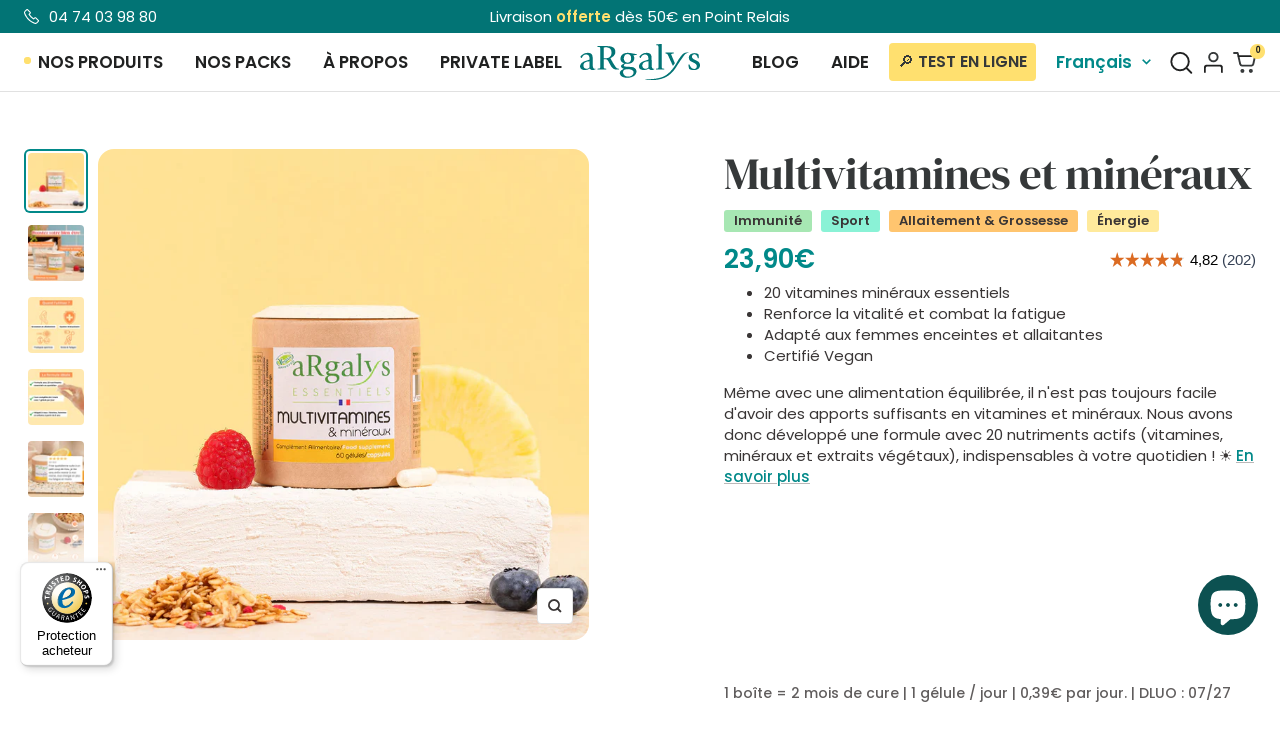

--- FILE ---
content_type: text/html; charset=utf-8
request_url: https://www.argalys.com/products/multivitamines
body_size: 56555
content:
<!doctype html><html class="no-js" lang="fr" dir="ltr">
  <head>
    <meta charset="utf-8">
    <meta name="viewport" content="width=device-width, initial-scale=1.0, height=device-height, minimum-scale=1.0, maximum-scale=1.0">
    <meta name="theme-color" content="#ffffff">

    <title>Multivitamines et minéraux en gélule : bienfaits, avis et achat</title><meta name="description" content="2 mois de cure avec un complément Multivitamines haute absorption et fabriqué en France. 19 nutriments avec une gélule par jour. Sans substance animale. Avis et bienfaits des vitamines et minéraux en complément alimentaire pour de l&#39;énergie toute la journée !"><link rel="canonical" href="https://www.argalys.com/products/multivitamines"><link rel="shortcut icon" href="//www.argalys.com/cdn/shop/files/favicon_fd171f54-82e1-4ba2-8b6d-1402840c109f_96x96.png?v=1763127830" type="image/png"><link rel="preconnect" href="https://cdn.shopify.com">
    <link rel="dns-prefetch" href="https://productreviews.shopifycdn.com">
    <link rel="dns-prefetch" href="https://www.google-analytics.com"><link rel="preconnect" href="https://fonts.shopifycdn.com" crossorigin><link rel="preload" as="style" href="//www.argalys.com/cdn/shop/t/19/assets/theme.css?v=101453041792791397021748651021">
    <link rel="preload" as="script" href="//www.argalys.com/cdn/shop/t/19/assets/vendor.js?v=32643890569905814191748651026">
    <link rel="preload" as="script" href="//www.argalys.com/cdn/shop/t/19/assets/theme.js?v=16657292905949709151749346475">
    <link rel="preload" as="script" href="//www.argalys.com/cdn/shop/t/19/assets/custom.css?v=39837281487354320991751562334"><link rel="preload" as="fetch" href="/products/multivitamines.js" crossorigin><link rel="preload" as="script" href="//www.argalys.com/cdn/shop/t/19/assets/flickity.js?v=176646718982628074891748651015"><meta property="og:type" content="product">
  <meta property="og:title" content="Multivitamines et minéraux">
  <meta property="product:price:amount" content="23,90">
  <meta property="product:price:currency" content="EUR"><meta property="og:image" content="http://www.argalys.com/cdn/shop/files/Multivatimesetmineraux-packshot.jpg?v=1695905571">
  <meta property="og:image:secure_url" content="https://www.argalys.com/cdn/shop/files/Multivatimesetmineraux-packshot.jpg?v=1695905571">
  <meta property="og:image:width" content="1080">
  <meta property="og:image:height" content="1080"><meta property="og:description" content="2 mois de cure avec un complément Multivitamines haute absorption et fabriqué en France. 19 nutriments avec une gélule par jour. Sans substance animale. Avis et bienfaits des vitamines et minéraux en complément alimentaire pour de l&#39;énergie toute la journée !"><meta property="og:url" content="https://www.argalys.com/products/multivitamines">
<meta property="og:site_name" content="ARGALYS"><meta name="twitter:card" content="summary"><meta name="twitter:title" content="Multivitamines et minéraux">
  <meta name="twitter:description" content="Nos modes de vie, nos habitudes alimentaires ne permettent pas toujours d&#39;avoir un apport suffisant en vitamines et minéraux. Pourtant, ils sont essentiels à notre organisme, tout au long de l&#39;année. Cette formule représente l&#39;évolution la plus récente de notre Multivitamines, spécialement conçue pour répondre aux besoins quotidiens en micronutriments essentiels. 20 actifs essentiels dans une seule gélule :Notre complément Multivitamines et minéraux concentre 20 nutriments, incluant les vitamines B, C, E, H, K1 et K2 MK7, avec des apports renforcés en vitamines B12 et D3. Il contient également des minéraux tels que le bisglycinate de magnésium, ainsi que des oligo-éléments essentiels comme le zinc, l’iode, le sélénium, le chrome et le molybdène ! Une formule pour toutes et tous, dès 8 ans : Immunité, énergie, stress, fonctions cardiaques et mentales, confort articulaire… notre formule offre un champ d&#39;action est très large.Notre Multivitamines et"><meta name="twitter:image" content="https://www.argalys.com/cdn/shop/files/Multivatimesetmineraux-packshot_1200x1200_crop_center.jpg?v=1695905571">
  <meta name="twitter:image:alt" content="multivitamines et mineraux vegan argalys essentiels">
    
  <script type="application/ld+json">
  {
    "@context": "https://schema.org",
    "@type": "Product",
    "productID": 8448671220026,
    "@id": "VEGVITAMIN5FR",
    "offers": [{
          "@type": "Offer",
          "name": "Default Title",
          "availability":"https://schema.org/InStock",
          "price": 23.9,
          "priceCurrency": "EUR",
          "priceValidUntil": "2026-01-26","sku": "VEGVITAMIN5FR",
            "gtin13": "3760280070052",
          "url": "/products/multivitamines?variant=46363234238778"
        }
],"brand": {
      "@type": "Brand",
      "name": "ARGALYS"
    },
    "name": "Multivitamines et minéraux",
    "description": "Nos modes de vie, nos habitudes alimentaires ne permettent pas toujours d'avoir un apport suffisant en vitamines et minéraux. Pourtant, ils sont essentiels à notre organisme, tout au long de l'année.\n\n\n\n\n\n\nCette formule représente l'évolution la plus récente de notre Multivitamines, spécialement conçue pour répondre aux besoins quotidiens en micronutriments essentiels.\n\n\n\n\n\n\n20 actifs essentiels dans une seule gélule :Notre complément Multivitamines et minéraux concentre 20 nutriments, incluant les vitamines B, C, E, H, K1 et K2 MK7, avec des apports renforcés en vitamines B12 et D3. Il contient également des minéraux tels que le bisglycinate de magnésium, ainsi que des oligo-éléments essentiels comme le zinc, l’iode, le sélénium, le chrome et le molybdène !\nUne formule pour toutes et tous, dès 8 ans :\nImmunité, énergie, stress, fonctions cardiaques et mentales, confort articulaire… notre formule offre un champ d'action est très large.Notre Multivitamines et minéraux est adapté à la femme comme à l’homme, et permet un accompagnement pendant toutes les périodes de la vie :\n\nGrossesse et allaitement\nPratique sportive\nPériodes de fatigue\n\nFaiblesse immunitaires etc.\n\n",
    "category": "",
    "url": "/products/multivitamines",
    "sku": "VEGVITAMIN5FR",
    "image": {
      "@type": "ImageObject",
      "url": "https://www.argalys.com/cdn/shop/files/Multivatimesetmineraux-packshot.jpg?v=1695905571&width=1024",
      "image": "https://www.argalys.com/cdn/shop/files/Multivatimesetmineraux-packshot.jpg?v=1695905571&width=1024",
      "name": "multivitamines et mineraux vegan argalys essentiels",
      "width": "1024",
      "height": "1024"
    }
  }
  </script>



  <script type="application/ld+json">
  {
    "@context": "https://schema.org",
    "@type": "BreadcrumbList",
  "itemListElement": [{
      "@type": "ListItem",
      "position": 1,
      "name": "Accueil",
      "item": "https://www.argalys.com"
    },{
          "@type": "ListItem",
          "position": 2,
          "name": "Multivitamines et minéraux",
          "item": "https://www.argalys.com/products/multivitamines"
        }]
  }
  </script>


    <link rel="preload" href="//www.argalys.com/cdn/fonts/dm_sans/dmsans_n4.ec80bd4dd7e1a334c969c265873491ae56018d72.woff2" as="font" type="font/woff2" crossorigin><link rel="preload" href="//www.argalys.com/cdn/fonts/dm_sans/dmsans_n4.ec80bd4dd7e1a334c969c265873491ae56018d72.woff2" as="font" type="font/woff2" crossorigin><style>
  /* Typography (heading) */
  @font-face {
  font-family: "DM Sans";
  font-weight: 400;
  font-style: normal;
  font-display: swap;
  src: url("//www.argalys.com/cdn/fonts/dm_sans/dmsans_n4.ec80bd4dd7e1a334c969c265873491ae56018d72.woff2") format("woff2"),
       url("//www.argalys.com/cdn/fonts/dm_sans/dmsans_n4.87bdd914d8a61247b911147ae68e754d695c58a6.woff") format("woff");
}

@font-face {
  font-family: "DM Sans";
  font-weight: 400;
  font-style: italic;
  font-display: swap;
  src: url("//www.argalys.com/cdn/fonts/dm_sans/dmsans_i4.b8fe05e69ee95d5a53155c346957d8cbf5081c1a.woff2") format("woff2"),
       url("//www.argalys.com/cdn/fonts/dm_sans/dmsans_i4.403fe28ee2ea63e142575c0aa47684d65f8c23a0.woff") format("woff");
}

/* Typography (body) */
  @font-face {
  font-family: "DM Sans";
  font-weight: 400;
  font-style: normal;
  font-display: swap;
  src: url("//www.argalys.com/cdn/fonts/dm_sans/dmsans_n4.ec80bd4dd7e1a334c969c265873491ae56018d72.woff2") format("woff2"),
       url("//www.argalys.com/cdn/fonts/dm_sans/dmsans_n4.87bdd914d8a61247b911147ae68e754d695c58a6.woff") format("woff");
}

@font-face {
  font-family: "DM Sans";
  font-weight: 400;
  font-style: italic;
  font-display: swap;
  src: url("//www.argalys.com/cdn/fonts/dm_sans/dmsans_i4.b8fe05e69ee95d5a53155c346957d8cbf5081c1a.woff2") format("woff2"),
       url("//www.argalys.com/cdn/fonts/dm_sans/dmsans_i4.403fe28ee2ea63e142575c0aa47684d65f8c23a0.woff") format("woff");
}

@font-face {
  font-family: "DM Sans";
  font-weight: 600;
  font-style: normal;
  font-display: swap;
  src: url("//www.argalys.com/cdn/fonts/dm_sans/dmsans_n6.70a2453ea926d613c6a2f89af05180d14b3a7c96.woff2") format("woff2"),
       url("//www.argalys.com/cdn/fonts/dm_sans/dmsans_n6.355605667bef215872257574b57fc097044f7e20.woff") format("woff");
}

@font-face {
  font-family: "DM Sans";
  font-weight: 600;
  font-style: italic;
  font-display: swap;
  src: url("//www.argalys.com/cdn/fonts/dm_sans/dmsans_i6.b7d5b35c5f29523529e1bf4a3d0de71a44a277b6.woff2") format("woff2"),
       url("//www.argalys.com/cdn/fonts/dm_sans/dmsans_i6.9b760cc5bdd17b4de2c70249ba49bd707f27a31b.woff") format("woff");
}

:root {--heading-color: 53, 56, 57;
    --text-color: 57, 53, 53;
    --background: 255, 255, 255;
    --secondary-background: 240, 250, 251;
    --border-color: 225, 225, 225;
    --border-color-darker: 176, 174, 174;
    --success-color: 2, 116, 117;
    --success-background: 204, 227, 227;
    --error-color: 53, 56, 57;
    --error-background: 241, 241, 241;
    --primary-button-background: 1, 137, 137;
    --primary-button-text-color: 255, 255, 255;
    --secondary-button-background: 240, 250, 251;
    --secondary-button-text-color: 53, 56, 57;
    --product-star-rating: 255, 224, 111;
    --product-on-sale-accent: 1, 137, 137;
    --product-sold-out-accent: 1, 137, 137;
    --product-custom-label-background: 255, 224, 111;
    --product-custom-label-text-color: 0, 0, 0;
    --product-custom-label-2-background: 1, 137, 137;
    --product-custom-label-2-text-color: 255, 255, 255;
    --product-low-stock-text-color: 1, 137, 137;
    --product-in-stock-text-color: 1, 137, 137;
    --loading-bar-background: 57, 53, 53;

    /* We duplicate some "base" colors as root colors, which is useful to use on drawer elements or popover without. Those should not be overridden to avoid issues */
    --root-heading-color: 53, 56, 57;
    --root-text-color: 57, 53, 53;
    --root-background: 255, 255, 255;
    --root-border-color: 225, 225, 225;
    --root-primary-button-background: 1, 137, 137;
    --root-primary-button-text-color: 255, 255, 255;

    --base-font-size: 15px;
    --heading-font-family: "DM Sans", sans-serif;
    --heading-font-weight: 400;
    --heading-font-style: normal;
    --heading-text-transform: normal;
    --text-font-family: "DM Sans", sans-serif;
    --text-font-weight: 400;
    --text-font-style: normal;
    --text-font-bold-weight: 600;

    /* Typography (font size) */
    --heading-xxsmall-font-size: 11px;
    --heading-xsmall-font-size: 11px;
    --heading-small-font-size: 12px;
    --heading-large-font-size: 36px;
    --heading-h1-font-size: 36px;
    --heading-h2-font-size: 30px;
    --heading-h3-font-size: 26px;
    --heading-h4-font-size: 24px;
    --heading-h5-font-size: 20px;
    --heading-h6-font-size: 16px;

    /* Control the look and feel of the theme by changing radius of various elements */
    --button-border-radius: 4px;
    --block-border-radius: 32px;
    --block-border-radius-reduced: 16px;
    --color-swatch-border-radius: 0px;

    /* Button size */
    --button-height: 48px;
    --button-small-height: 40px;

    /* Form related */
    --form-input-field-height: 48px;
    --form-input-gap: 16px;
    --form-submit-margin: 24px;

    /* Product listing related variables */
    --product-list-block-spacing: 32px;

    /* Video related */
    --play-button-background: 255, 255, 255;
    --play-button-arrow: 57, 53, 53;

    /* RTL support */
    --transform-logical-flip: 1;
    --transform-origin-start: left;
    --transform-origin-end: right;

    /* Other */
    --zoom-cursor-svg-url: url(//www.argalys.com/cdn/shop/t/19/assets/zoom-cursor.svg?v=27977838192924956441748651064);
    --arrow-right-svg-url: url(//www.argalys.com/cdn/shop/t/19/assets/arrow-right.svg?v=39393800619748470361748651064);
    --arrow-left-svg-url: url(//www.argalys.com/cdn/shop/t/19/assets/arrow-left.svg?v=35223166462379783311748651064);

    /* Some useful variables that we can reuse in our CSS. Some explanation are needed for some of them:
       - container-max-width-minus-gutters: represents the container max width without the edge gutters
       - container-outer-width: considering the screen width, represent all the space outside the container
       - container-outer-margin: same as container-outer-width but get set to 0 inside a container
       - container-inner-width: the effective space inside the container (minus gutters)
       - grid-column-width: represents the width of a single column of the grid
       - vertical-breather: this is a variable that defines the global "spacing" between sections, and inside the section
                            to create some "breath" and minimum spacing
     */
    --container-max-width: 1600px;
    --container-gutter: 24px;
    --container-max-width-minus-gutters: calc(var(--container-max-width) - (var(--container-gutter)) * 2);
    --container-outer-width: max(calc((100vw - var(--container-max-width-minus-gutters)) / 2), var(--container-gutter));
    --container-outer-margin: var(--container-outer-width);
    --container-inner-width: calc(100vw - var(--container-outer-width) * 2);

    --grid-column-count: 10;
    --grid-gap: 24px;
    --grid-column-width: calc((100vw - var(--container-outer-width) * 2 - var(--grid-gap) * (var(--grid-column-count) - 1)) / var(--grid-column-count));

    --vertical-breather: 28px;
    --vertical-breather-tight: 28px;

    /* Shopify related variables */
    --payment-terms-background-color: #ffffff;
  }

  @media screen and (min-width: 741px) {
    :root {
      --container-gutter: 40px;
      --grid-column-count: 20;
      --vertical-breather: 40px;
      --vertical-breather-tight: 40px;

      /* Typography (font size) */
      --heading-xsmall-font-size: 12px;
      --heading-small-font-size: 13px;
      --heading-large-font-size: 52px;
      --heading-h1-font-size: 48px;
      --heading-h2-font-size: 38px;
      --heading-h3-font-size: 32px;
      --heading-h4-font-size: 24px;
      --heading-h5-font-size: 20px;
      --heading-h6-font-size: 18px;

      /* Form related */
      --form-input-field-height: 52px;
      --form-submit-margin: 32px;

      /* Button size */
      --button-height: 52px;
      --button-small-height: 44px;
    }
  }

  @media screen and (min-width: 1200px) {
    :root {
      --vertical-breather: 48px;
      --vertical-breather-tight: 48px;
      --product-list-block-spacing: 48px;

      /* Typography */
      --heading-large-font-size: 64px;
      --heading-h1-font-size: 56px;
      --heading-h2-font-size: 48px;
      --heading-h3-font-size: 36px;
      --heading-h4-font-size: 30px;
      --heading-h5-font-size: 24px;
      --heading-h6-font-size: 18px;
    }
  }

  @media screen and (min-width: 1600px) {
    :root {
      --vertical-breather: 48px;
      --vertical-breather-tight: 48px;
    }
  }
</style>
    <script>
  // This allows to expose several variables to the global scope, to be used in scripts
  window.themeVariables = {
    settings: {
      direction: "ltr",
      pageType: "product",
      cartCount: 0,
      moneyFormat: "{{amount_with_comma_separator}}€",
      moneyWithCurrencyFormat: "{{amount_with_comma_separator}}€",
      showVendor: false,
      discountMode: "saving",
      currencyCodeEnabled: false,
      cartType: "drawer",
      cartCurrency: "EUR",
      mobileZoomFactor: 2.5
    },

    routes: {
      host: "www.argalys.com",
      rootUrl: "\/",
      rootUrlWithoutSlash: '',
      cartUrl: "\/cart",
      cartAddUrl: "\/cart\/add",
      cartChangeUrl: "\/cart\/change",
      searchUrl: "\/search",
      predictiveSearchUrl: "\/search\/suggest",
      productRecommendationsUrl: "\/recommendations\/products"
    },

    strings: {
      accessibilityDelete: "Supprimer",
      accessibilityClose: "Fermer",
      collectionSoldOut: "Epuisé",
      collectionDiscount: "Economisez @savings@",
      productSalePrice: "Prix de vente",
      productRegularPrice: "Prix normal",
      productFormUnavailable: "Indisponible",
      productFormSoldOut: "Indisponible",
      productFormPreOrder: "Pre-commander",
      productFormAddToCart: "Ajouter au panier",
      searchNoResults: "Aucun résultat n\u0026#39;a été retourné.",
      searchNewSearch: "Nouvelle recherche",
      searchProducts: "Produits",
      searchArticles: "Blog",
      searchPages: "Pages",
      searchCollections: "Collections",
      cartViewCart: "Voir panier",
      cartItemAdded: "Produit ajouté à votre panier !",
      cartItemAddedShort: "Ajouté au panier !",
      cartAddOrderNote: "Ajouter une note",
      cartEditOrderNote: "Modifier la note",
      shippingEstimatorNoResults: "Désolé, nous ne livrons pas à votre destination.",
      shippingEstimatorOneResult: "Il y a un frais d\u0026#39;envoi pour votre adresse :",
      shippingEstimatorMultipleResults: "Il y a plusieurs frais d\u0026#39;envoi pour votre adresse :",
      shippingEstimatorError: "Une ou plusieurs erreurs se sont produites lors de la récupération des frais d\u0026#39;envoi :"
    },

    libs: {
      flickity: "\/\/www.argalys.com\/cdn\/shop\/t\/19\/assets\/flickity.js?v=176646718982628074891748651015",
      photoswipe: "\/\/www.argalys.com\/cdn\/shop\/t\/19\/assets\/photoswipe.js?v=132268647426145925301748651018",
      qrCode: "\/\/www.argalys.com\/cdn\/shopifycloud\/storefront\/assets\/themes_support\/vendor\/qrcode-3f2b403b.js"
    },

    breakpoints: {
      phone: 'screen and (max-width: 740px)',
      tablet: 'screen and (min-width: 741px) and (max-width: 999px)',
      tabletAndUp: 'screen and (min-width: 741px)',
      pocket: 'screen and (max-width: 999px)',
      lap: 'screen and (min-width: 1000px) and (max-width: 1199px)',
      lapAndUp: 'screen and (min-width: 1000px)',
      desktop: 'screen and (min-width: 1200px)',
      wide: 'screen and (min-width: 1400px)'
    }
  };

  window.addEventListener('pageshow', async () => {
    const cartContent = await (await fetch(`${window.themeVariables.routes.cartUrl}.js`, {cache: 'reload'})).json();
    document.documentElement.dispatchEvent(new CustomEvent('cart:refresh', {detail: {cart: cartContent}}));
  });

  if ('noModule' in HTMLScriptElement.prototype) {
    // Old browsers (like IE) that does not support module will be considered as if not executing JS at all
    document.documentElement.className = document.documentElement.className.replace('no-js', 'js');

    requestAnimationFrame(() => {
      const viewportHeight = (window.visualViewport ? window.visualViewport.height : document.documentElement.clientHeight);
      document.documentElement.style.setProperty('--window-height',viewportHeight + 'px');
    });
  }// We save the product ID in local storage to be eventually used for recently viewed section
    try {
      const items = JSON.parse(localStorage.getItem('theme:recently-viewed-products') || '[]');

      // We check if the current product already exists, and if it does not, we add it at the start
      if (!items.includes(8448671220026)) {
        items.unshift(8448671220026);
      }

      localStorage.setItem('theme:recently-viewed-products', JSON.stringify(items.slice(0, 20)));
    } catch (e) {
      // Safari in private mode does not allow setting item, we silently fail
    }</script>

    <link rel="stylesheet" href="//www.argalys.com/cdn/shop/t/19/assets/theme.css?v=101453041792791397021748651021">

    <script src="//www.argalys.com/cdn/shop/t/19/assets/vendor.js?v=32643890569905814191748651026" defer></script>
    <script src="//www.argalys.com/cdn/shop/t/19/assets/theme.js?v=16657292905949709151749346475" defer></script>
    <script src="//www.argalys.com/cdn/shop/t/19/assets/custom.js?v=7522000237984008991748651012" defer></script>
    <link href="//www.argalys.com/cdn/shop/t/19/assets/custom.css?v=39837281487354320991751562334" rel="stylesheet" type="text/css" media="all" />
    <link href="//www.argalys.com/cdn/shop/t/19/assets/custom-cat.css?v=74013152217698704891748651064" rel="stylesheet" type="text/css" media="all" />

    
    
    <script>window.performance && window.performance.mark && window.performance.mark('shopify.content_for_header.start');</script><meta name="facebook-domain-verification" content="vrfrxuprzj0e5gjc5l6tycqc3sobcn">
<meta id="shopify-digital-wallet" name="shopify-digital-wallet" content="/78555251002/digital_wallets/dialog">
<meta name="shopify-requires-components" content="true" product-ids="8741353226554">
<meta name="shopify-checkout-api-token" content="a1667db88ac08aa7d34dc4d12b7f1c3d">
<meta id="in-context-paypal-metadata" data-shop-id="78555251002" data-venmo-supported="false" data-environment="production" data-locale="fr_FR" data-paypal-v4="true" data-currency="EUR">
<link rel="alternate" hreflang="x-default" href="https://www.argalys.com/products/multivitamines">
<link rel="alternate" hreflang="fr" href="https://www.argalys.com/products/multivitamines">
<link rel="alternate" hreflang="es" href="https://www.argalys.com/es/products/multivitamines">
<link rel="alternate" hreflang="en" href="https://www.argalys.com/en/products/multivitamines">
<link rel="alternate" type="application/json+oembed" href="https://www.argalys.com/products/multivitamines.oembed">
<script async="async" src="/checkouts/internal/preloads.js?locale=fr-FR"></script>
<link rel="preconnect" href="https://shop.app" crossorigin="anonymous">
<script async="async" src="https://shop.app/checkouts/internal/preloads.js?locale=fr-FR&shop_id=78555251002" crossorigin="anonymous"></script>
<script id="apple-pay-shop-capabilities" type="application/json">{"shopId":78555251002,"countryCode":"FR","currencyCode":"EUR","merchantCapabilities":["supports3DS"],"merchantId":"gid:\/\/shopify\/Shop\/78555251002","merchantName":"ARGALYS","requiredBillingContactFields":["postalAddress","email","phone"],"requiredShippingContactFields":["postalAddress","email","phone"],"shippingType":"shipping","supportedNetworks":["visa","masterCard","amex","maestro"],"total":{"type":"pending","label":"ARGALYS","amount":"1.00"},"shopifyPaymentsEnabled":true,"supportsSubscriptions":true}</script>
<script id="shopify-features" type="application/json">{"accessToken":"a1667db88ac08aa7d34dc4d12b7f1c3d","betas":["rich-media-storefront-analytics"],"domain":"www.argalys.com","predictiveSearch":true,"shopId":78555251002,"locale":"fr"}</script>
<script>var Shopify = Shopify || {};
Shopify.shop = "argalys.myshopify.com";
Shopify.locale = "fr";
Shopify.currency = {"active":"EUR","rate":"1.0"};
Shopify.country = "FR";
Shopify.theme = {"name":"Focal - Dev Tamara Agency - MAJ LOOP","id":179270156666,"schema_name":"Focal","schema_version":"10.1.3","theme_store_id":null,"role":"main"};
Shopify.theme.handle = "null";
Shopify.theme.style = {"id":null,"handle":null};
Shopify.cdnHost = "www.argalys.com/cdn";
Shopify.routes = Shopify.routes || {};
Shopify.routes.root = "/";</script>
<script type="module">!function(o){(o.Shopify=o.Shopify||{}).modules=!0}(window);</script>
<script>!function(o){function n(){var o=[];function n(){o.push(Array.prototype.slice.apply(arguments))}return n.q=o,n}var t=o.Shopify=o.Shopify||{};t.loadFeatures=n(),t.autoloadFeatures=n()}(window);</script>
<script>
  window.ShopifyPay = window.ShopifyPay || {};
  window.ShopifyPay.apiHost = "shop.app\/pay";
  window.ShopifyPay.redirectState = null;
</script>
<script id="shop-js-analytics" type="application/json">{"pageType":"product"}</script>
<script defer="defer" async type="module" src="//www.argalys.com/cdn/shopifycloud/shop-js/modules/v2/client.init-shop-cart-sync_C7zOiP7n.fr.esm.js"></script>
<script defer="defer" async type="module" src="//www.argalys.com/cdn/shopifycloud/shop-js/modules/v2/chunk.common_CSlijhlg.esm.js"></script>
<script type="module">
  await import("//www.argalys.com/cdn/shopifycloud/shop-js/modules/v2/client.init-shop-cart-sync_C7zOiP7n.fr.esm.js");
await import("//www.argalys.com/cdn/shopifycloud/shop-js/modules/v2/chunk.common_CSlijhlg.esm.js");

  window.Shopify.SignInWithShop?.initShopCartSync?.({"fedCMEnabled":true,"windoidEnabled":true});

</script>
<script>
  window.Shopify = window.Shopify || {};
  if (!window.Shopify.featureAssets) window.Shopify.featureAssets = {};
  window.Shopify.featureAssets['shop-js'] = {"shop-cart-sync":["modules/v2/client.shop-cart-sync_BnBFXf0_.fr.esm.js","modules/v2/chunk.common_CSlijhlg.esm.js"],"init-fed-cm":["modules/v2/client.init-fed-cm_CSbHcSLQ.fr.esm.js","modules/v2/chunk.common_CSlijhlg.esm.js"],"shop-button":["modules/v2/client.shop-button_DLUKcBRB.fr.esm.js","modules/v2/chunk.common_CSlijhlg.esm.js"],"shop-cash-offers":["modules/v2/client.shop-cash-offers_Cua9cdqh.fr.esm.js","modules/v2/chunk.common_CSlijhlg.esm.js","modules/v2/chunk.modal_C0-OIa6B.esm.js"],"init-windoid":["modules/v2/client.init-windoid_BO2kqg2i.fr.esm.js","modules/v2/chunk.common_CSlijhlg.esm.js"],"init-shop-email-lookup-coordinator":["modules/v2/client.init-shop-email-lookup-coordinator_DcBZTVqR.fr.esm.js","modules/v2/chunk.common_CSlijhlg.esm.js"],"shop-toast-manager":["modules/v2/client.shop-toast-manager_CqHEw2nM.fr.esm.js","modules/v2/chunk.common_CSlijhlg.esm.js"],"shop-login-button":["modules/v2/client.shop-login-button_BQtEoURe.fr.esm.js","modules/v2/chunk.common_CSlijhlg.esm.js","modules/v2/chunk.modal_C0-OIa6B.esm.js"],"avatar":["modules/v2/client.avatar_BTnouDA3.fr.esm.js"],"pay-button":["modules/v2/client.pay-button_DUwpSVMx.fr.esm.js","modules/v2/chunk.common_CSlijhlg.esm.js"],"init-shop-cart-sync":["modules/v2/client.init-shop-cart-sync_C7zOiP7n.fr.esm.js","modules/v2/chunk.common_CSlijhlg.esm.js"],"init-customer-accounts":["modules/v2/client.init-customer-accounts_B0gbzGDF.fr.esm.js","modules/v2/client.shop-login-button_BQtEoURe.fr.esm.js","modules/v2/chunk.common_CSlijhlg.esm.js","modules/v2/chunk.modal_C0-OIa6B.esm.js"],"init-shop-for-new-customer-accounts":["modules/v2/client.init-shop-for-new-customer-accounts_C1ax6gR3.fr.esm.js","modules/v2/client.shop-login-button_BQtEoURe.fr.esm.js","modules/v2/chunk.common_CSlijhlg.esm.js","modules/v2/chunk.modal_C0-OIa6B.esm.js"],"init-customer-accounts-sign-up":["modules/v2/client.init-customer-accounts-sign-up_Dx4tXqtI.fr.esm.js","modules/v2/client.shop-login-button_BQtEoURe.fr.esm.js","modules/v2/chunk.common_CSlijhlg.esm.js","modules/v2/chunk.modal_C0-OIa6B.esm.js"],"checkout-modal":["modules/v2/client.checkout-modal_BZLk86_8.fr.esm.js","modules/v2/chunk.common_CSlijhlg.esm.js","modules/v2/chunk.modal_C0-OIa6B.esm.js"],"shop-follow-button":["modules/v2/client.shop-follow-button_YGA9KtE6.fr.esm.js","modules/v2/chunk.common_CSlijhlg.esm.js","modules/v2/chunk.modal_C0-OIa6B.esm.js"],"lead-capture":["modules/v2/client.lead-capture_BKsxsIKj.fr.esm.js","modules/v2/chunk.common_CSlijhlg.esm.js","modules/v2/chunk.modal_C0-OIa6B.esm.js"],"shop-login":["modules/v2/client.shop-login_s6dWeBr2.fr.esm.js","modules/v2/chunk.common_CSlijhlg.esm.js","modules/v2/chunk.modal_C0-OIa6B.esm.js"],"payment-terms":["modules/v2/client.payment-terms_CTuGCy7C.fr.esm.js","modules/v2/chunk.common_CSlijhlg.esm.js","modules/v2/chunk.modal_C0-OIa6B.esm.js"]};
</script>
<script>(function() {
  var isLoaded = false;
  function asyncLoad() {
    if (isLoaded) return;
    isLoaded = true;
    var urls = ["https:\/\/cdn.nfcube.com\/instafeed-0491c83b547a07011da52b689a89fcf0.js?shop=argalys.myshopify.com","https:\/\/quizify.arhamcommerce.com\/js\/shortcode.js?shop=argalys.myshopify.com","https:\/\/sales-pop.carecart.io\/lib\/salesnotifier.js?shop=argalys.myshopify.com","https:\/\/assets.loyoly.io\/public\/scripts\/shopify-account-top.js?shop=argalys.myshopify.com","https:\/\/tseish-app.connect.trustedshops.com\/esc.js?apiBaseUrl=aHR0cHM6Ly90c2Vpc2gtYXBwLmNvbm5lY3QudHJ1c3RlZHNob3BzLmNvbQ==\u0026instanceId=YXJnYWx5cy5teXNob3BpZnkuY29t\u0026shop=argalys.myshopify.com","https:\/\/assets.loyoly.io\/public\/scripts\/referral.js?shop=argalys.myshopify.com"];
    for (var i = 0; i < urls.length; i++) {
      var s = document.createElement('script');
      s.type = 'text/javascript';
      s.async = true;
      s.src = urls[i];
      var x = document.getElementsByTagName('script')[0];
      x.parentNode.insertBefore(s, x);
    }
  };
  if(window.attachEvent) {
    window.attachEvent('onload', asyncLoad);
  } else {
    window.addEventListener('load', asyncLoad, false);
  }
})();</script>
<script id="__st">var __st={"a":78555251002,"offset":3600,"reqid":"32f85402-bfd2-47a0-952b-fc1bda543760-1768565588","pageurl":"www.argalys.com\/products\/multivitamines","u":"e578fe90f638","p":"product","rtyp":"product","rid":8448671220026};</script>
<script>window.ShopifyPaypalV4VisibilityTracking = true;</script>
<script id="captcha-bootstrap">!function(){'use strict';const t='contact',e='account',n='new_comment',o=[[t,t],['blogs',n],['comments',n],[t,'customer']],c=[[e,'customer_login'],[e,'guest_login'],[e,'recover_customer_password'],[e,'create_customer']],r=t=>t.map((([t,e])=>`form[action*='/${t}']:not([data-nocaptcha='true']) input[name='form_type'][value='${e}']`)).join(','),a=t=>()=>t?[...document.querySelectorAll(t)].map((t=>t.form)):[];function s(){const t=[...o],e=r(t);return a(e)}const i='password',u='form_key',d=['recaptcha-v3-token','g-recaptcha-response','h-captcha-response',i],f=()=>{try{return window.sessionStorage}catch{return}},m='__shopify_v',_=t=>t.elements[u];function p(t,e,n=!1){try{const o=window.sessionStorage,c=JSON.parse(o.getItem(e)),{data:r}=function(t){const{data:e,action:n}=t;return t[m]||n?{data:e,action:n}:{data:t,action:n}}(c);for(const[e,n]of Object.entries(r))t.elements[e]&&(t.elements[e].value=n);n&&o.removeItem(e)}catch(o){console.error('form repopulation failed',{error:o})}}const l='form_type',E='cptcha';function T(t){t.dataset[E]=!0}const w=window,h=w.document,L='Shopify',v='ce_forms',y='captcha';let A=!1;((t,e)=>{const n=(g='f06e6c50-85a8-45c8-87d0-21a2b65856fe',I='https://cdn.shopify.com/shopifycloud/storefront-forms-hcaptcha/ce_storefront_forms_captcha_hcaptcha.v1.5.2.iife.js',D={infoText:'Protégé par hCaptcha',privacyText:'Confidentialité',termsText:'Conditions'},(t,e,n)=>{const o=w[L][v],c=o.bindForm;if(c)return c(t,g,e,D).then(n);var r;o.q.push([[t,g,e,D],n]),r=I,A||(h.body.append(Object.assign(h.createElement('script'),{id:'captcha-provider',async:!0,src:r})),A=!0)});var g,I,D;w[L]=w[L]||{},w[L][v]=w[L][v]||{},w[L][v].q=[],w[L][y]=w[L][y]||{},w[L][y].protect=function(t,e){n(t,void 0,e),T(t)},Object.freeze(w[L][y]),function(t,e,n,w,h,L){const[v,y,A,g]=function(t,e,n){const i=e?o:[],u=t?c:[],d=[...i,...u],f=r(d),m=r(i),_=r(d.filter((([t,e])=>n.includes(e))));return[a(f),a(m),a(_),s()]}(w,h,L),I=t=>{const e=t.target;return e instanceof HTMLFormElement?e:e&&e.form},D=t=>v().includes(t);t.addEventListener('submit',(t=>{const e=I(t);if(!e)return;const n=D(e)&&!e.dataset.hcaptchaBound&&!e.dataset.recaptchaBound,o=_(e),c=g().includes(e)&&(!o||!o.value);(n||c)&&t.preventDefault(),c&&!n&&(function(t){try{if(!f())return;!function(t){const e=f();if(!e)return;const n=_(t);if(!n)return;const o=n.value;o&&e.removeItem(o)}(t);const e=Array.from(Array(32),(()=>Math.random().toString(36)[2])).join('');!function(t,e){_(t)||t.append(Object.assign(document.createElement('input'),{type:'hidden',name:u})),t.elements[u].value=e}(t,e),function(t,e){const n=f();if(!n)return;const o=[...t.querySelectorAll(`input[type='${i}']`)].map((({name:t})=>t)),c=[...d,...o],r={};for(const[a,s]of new FormData(t).entries())c.includes(a)||(r[a]=s);n.setItem(e,JSON.stringify({[m]:1,action:t.action,data:r}))}(t,e)}catch(e){console.error('failed to persist form',e)}}(e),e.submit())}));const S=(t,e)=>{t&&!t.dataset[E]&&(n(t,e.some((e=>e===t))),T(t))};for(const o of['focusin','change'])t.addEventListener(o,(t=>{const e=I(t);D(e)&&S(e,y())}));const B=e.get('form_key'),M=e.get(l),P=B&&M;t.addEventListener('DOMContentLoaded',(()=>{const t=y();if(P)for(const e of t)e.elements[l].value===M&&p(e,B);[...new Set([...A(),...v().filter((t=>'true'===t.dataset.shopifyCaptcha))])].forEach((e=>S(e,t)))}))}(h,new URLSearchParams(w.location.search),n,t,e,['guest_login'])})(!0,!0)}();</script>
<script integrity="sha256-4kQ18oKyAcykRKYeNunJcIwy7WH5gtpwJnB7kiuLZ1E=" data-source-attribution="shopify.loadfeatures" defer="defer" src="//www.argalys.com/cdn/shopifycloud/storefront/assets/storefront/load_feature-a0a9edcb.js" crossorigin="anonymous"></script>
<script crossorigin="anonymous" defer="defer" src="//www.argalys.com/cdn/shopifycloud/storefront/assets/shopify_pay/storefront-65b4c6d7.js?v=20250812"></script>
<script data-source-attribution="shopify.dynamic_checkout.dynamic.init">var Shopify=Shopify||{};Shopify.PaymentButton=Shopify.PaymentButton||{isStorefrontPortableWallets:!0,init:function(){window.Shopify.PaymentButton.init=function(){};var t=document.createElement("script");t.src="https://www.argalys.com/cdn/shopifycloud/portable-wallets/latest/portable-wallets.fr.js",t.type="module",document.head.appendChild(t)}};
</script>
<script data-source-attribution="shopify.dynamic_checkout.buyer_consent">
  function portableWalletsHideBuyerConsent(e){var t=document.getElementById("shopify-buyer-consent"),n=document.getElementById("shopify-subscription-policy-button");t&&n&&(t.classList.add("hidden"),t.setAttribute("aria-hidden","true"),n.removeEventListener("click",e))}function portableWalletsShowBuyerConsent(e){var t=document.getElementById("shopify-buyer-consent"),n=document.getElementById("shopify-subscription-policy-button");t&&n&&(t.classList.remove("hidden"),t.removeAttribute("aria-hidden"),n.addEventListener("click",e))}window.Shopify?.PaymentButton&&(window.Shopify.PaymentButton.hideBuyerConsent=portableWalletsHideBuyerConsent,window.Shopify.PaymentButton.showBuyerConsent=portableWalletsShowBuyerConsent);
</script>
<script data-source-attribution="shopify.dynamic_checkout.cart.bootstrap">document.addEventListener("DOMContentLoaded",(function(){function t(){return document.querySelector("shopify-accelerated-checkout-cart, shopify-accelerated-checkout")}if(t())Shopify.PaymentButton.init();else{new MutationObserver((function(e,n){t()&&(Shopify.PaymentButton.init(),n.disconnect())})).observe(document.body,{childList:!0,subtree:!0})}}));
</script>
<link id="shopify-accelerated-checkout-styles" rel="stylesheet" media="screen" href="https://www.argalys.com/cdn/shopifycloud/portable-wallets/latest/accelerated-checkout-backwards-compat.css" crossorigin="anonymous">
<style id="shopify-accelerated-checkout-cart">
        #shopify-buyer-consent {
  margin-top: 1em;
  display: inline-block;
  width: 100%;
}

#shopify-buyer-consent.hidden {
  display: none;
}

#shopify-subscription-policy-button {
  background: none;
  border: none;
  padding: 0;
  text-decoration: underline;
  font-size: inherit;
  cursor: pointer;
}

#shopify-subscription-policy-button::before {
  box-shadow: none;
}

      </style>

<script>window.performance && window.performance.mark && window.performance.mark('shopify.content_for_header.end');</script>

    <!-- Begin eTrusted bootstrap tag -->
    <script src="https://integrations.etrusted.com/applications/widget.js/v2" async defer></script>
    <!-- End eTrusted bootstrap tag -->
    
  
  <!-- Hotjar Tracking Code for https://www.argalys.com -->
<script>
    (function(h,o,t,j,a,r){
        h.hj=h.hj||function(){(h.hj.q=h.hj.q||[]).push(arguments)};
        h._hjSettings={hjid:3733941,hjsv:6};
        a=o.getElementsByTagName('head')[0];
        r=o.createElement('script');r.async=1;
        r.src=t+h._hjSettings.hjid+j+h._hjSettings.hjsv;
        a.appendChild(r);
    })(window,document,'https://static.hotjar.com/c/hotjar-','.js?sv=');
</script>
  
 <!-- Clarity Tracking Code for https://www.argalys.com -->
    <script type="text/javascript">
    (function(c,l,a,r,i,t,y){
        c[a]=c[a]||function(){(c[a].q=c[a].q||[]).push(arguments)};
        t=l.createElement(r);t.async=1;t.src="https://www.clarity.ms/tag/"+i;
        y=l.getElementsByTagName(r)[0];y.parentNode.insertBefore(t,y);
    })(window, document, "clarity", "script", "qcc8vm7w40");
</script>
    
  

<!-- BEGIN app block: shopify://apps/consentmo-gdpr/blocks/gdpr_cookie_consent/4fbe573f-a377-4fea-9801-3ee0858cae41 -->


<!-- END app block --><!-- BEGIN app block: shopify://apps/klaviyo-email-marketing-sms/blocks/klaviyo-onsite-embed/2632fe16-c075-4321-a88b-50b567f42507 -->












  <script async src="https://static.klaviyo.com/onsite/js/Vnc8e9/klaviyo.js?company_id=Vnc8e9"></script>
  <script>!function(){if(!window.klaviyo){window._klOnsite=window._klOnsite||[];try{window.klaviyo=new Proxy({},{get:function(n,i){return"push"===i?function(){var n;(n=window._klOnsite).push.apply(n,arguments)}:function(){for(var n=arguments.length,o=new Array(n),w=0;w<n;w++)o[w]=arguments[w];var t="function"==typeof o[o.length-1]?o.pop():void 0,e=new Promise((function(n){window._klOnsite.push([i].concat(o,[function(i){t&&t(i),n(i)}]))}));return e}}})}catch(n){window.klaviyo=window.klaviyo||[],window.klaviyo.push=function(){var n;(n=window._klOnsite).push.apply(n,arguments)}}}}();</script>

  
    <script id="viewed_product">
      if (item == null) {
        var _learnq = _learnq || [];

        var MetafieldReviews = null
        var MetafieldYotpoRating = null
        var MetafieldYotpoCount = null
        var MetafieldLooxRating = null
        var MetafieldLooxCount = null
        var okendoProduct = null
        var okendoProductReviewCount = null
        var okendoProductReviewAverageValue = null
        try {
          // The following fields are used for Customer Hub recently viewed in order to add reviews.
          // This information is not part of __kla_viewed. Instead, it is part of __kla_viewed_reviewed_items
          MetafieldReviews = {};
          MetafieldYotpoRating = null
          MetafieldYotpoCount = null
          MetafieldLooxRating = null
          MetafieldLooxCount = null

          okendoProduct = null
          // If the okendo metafield is not legacy, it will error, which then requires the new json formatted data
          if (okendoProduct && 'error' in okendoProduct) {
            okendoProduct = null
          }
          okendoProductReviewCount = okendoProduct ? okendoProduct.reviewCount : null
          okendoProductReviewAverageValue = okendoProduct ? okendoProduct.reviewAverageValue : null
        } catch (error) {
          console.error('Error in Klaviyo onsite reviews tracking:', error);
        }

        var item = {
          Name: "Multivitamines et minéraux",
          ProductID: 8448671220026,
          Categories: ["Complément alimentaire pour la rentrée ☀️","Compléments alimentaires allaitement \u0026 grossesse","Compléments alimentaires pour l'automne","Compléments alimentaires pour l'immunité","Compléments alimentaires pour le printemps","Compléments alimentaires pour les mamans","Compléments alimentaires sport","Compléments alimentaires énergie \u0026 fatigue","Compléments pour l'hiver","Gélules","Minéraux","Nos bestsellers","Tous les produits Argalys","Vitamines"],
          ImageURL: "https://www.argalys.com/cdn/shop/files/Multivatimesetmineraux-packshot_grande.jpg?v=1695905571",
          URL: "https://www.argalys.com/products/multivitamines",
          Brand: "ARGALYS",
          Price: "23,90€",
          Value: "23,90",
          CompareAtPrice: "0,00€"
        };
        _learnq.push(['track', 'Viewed Product', item]);
        _learnq.push(['trackViewedItem', {
          Title: item.Name,
          ItemId: item.ProductID,
          Categories: item.Categories,
          ImageUrl: item.ImageURL,
          Url: item.URL,
          Metadata: {
            Brand: item.Brand,
            Price: item.Price,
            Value: item.Value,
            CompareAtPrice: item.CompareAtPrice
          },
          metafields:{
            reviews: MetafieldReviews,
            yotpo:{
              rating: MetafieldYotpoRating,
              count: MetafieldYotpoCount,
            },
            loox:{
              rating: MetafieldLooxRating,
              count: MetafieldLooxCount,
            },
            okendo: {
              rating: okendoProductReviewAverageValue,
              count: okendoProductReviewCount,
            }
          }
        }]);
      }
    </script>
  




  <script>
    window.klaviyoReviewsProductDesignMode = false
  </script>







<!-- END app block --><script src="https://cdn.shopify.com/extensions/019bc6af-2c74-770a-ab54-125ce88f0c04/consentmo-gdpr-574/assets/consentmo_cookie_consent.js" type="text/javascript" defer="defer"></script>
<link href="https://cdn.shopify.com/extensions/019bc131-c464-7084-b7f4-8ddb1d677d63/loop-extensions-199/assets/loop_widget.css" rel="stylesheet" type="text/css" media="all">
<script src="https://cdn.shopify.com/extensions/019bc266-7222-7c98-998a-0e39ee01fd67/playshorts-1-92/assets/app.js" type="text/javascript" defer="defer"></script>
<script src="https://cdn.shopify.com/extensions/7bc9bb47-adfa-4267-963e-cadee5096caf/inbox-1252/assets/inbox-chat-loader.js" type="text/javascript" defer="defer"></script>
<link href="https://monorail-edge.shopifysvc.com" rel="dns-prefetch">
<script>(function(){if ("sendBeacon" in navigator && "performance" in window) {try {var session_token_from_headers = performance.getEntriesByType('navigation')[0].serverTiming.find(x => x.name == '_s').description;} catch {var session_token_from_headers = undefined;}var session_cookie_matches = document.cookie.match(/_shopify_s=([^;]*)/);var session_token_from_cookie = session_cookie_matches && session_cookie_matches.length === 2 ? session_cookie_matches[1] : "";var session_token = session_token_from_headers || session_token_from_cookie || "";function handle_abandonment_event(e) {var entries = performance.getEntries().filter(function(entry) {return /monorail-edge.shopifysvc.com/.test(entry.name);});if (!window.abandonment_tracked && entries.length === 0) {window.abandonment_tracked = true;var currentMs = Date.now();var navigation_start = performance.timing.navigationStart;var payload = {shop_id: 78555251002,url: window.location.href,navigation_start,duration: currentMs - navigation_start,session_token,page_type: "product"};window.navigator.sendBeacon("https://monorail-edge.shopifysvc.com/v1/produce", JSON.stringify({schema_id: "online_store_buyer_site_abandonment/1.1",payload: payload,metadata: {event_created_at_ms: currentMs,event_sent_at_ms: currentMs}}));}}window.addEventListener('pagehide', handle_abandonment_event);}}());</script>
<script id="web-pixels-manager-setup">(function e(e,d,r,n,o){if(void 0===o&&(o={}),!Boolean(null===(a=null===(i=window.Shopify)||void 0===i?void 0:i.analytics)||void 0===a?void 0:a.replayQueue)){var i,a;window.Shopify=window.Shopify||{};var t=window.Shopify;t.analytics=t.analytics||{};var s=t.analytics;s.replayQueue=[],s.publish=function(e,d,r){return s.replayQueue.push([e,d,r]),!0};try{self.performance.mark("wpm:start")}catch(e){}var l=function(){var e={modern:/Edge?\/(1{2}[4-9]|1[2-9]\d|[2-9]\d{2}|\d{4,})\.\d+(\.\d+|)|Firefox\/(1{2}[4-9]|1[2-9]\d|[2-9]\d{2}|\d{4,})\.\d+(\.\d+|)|Chrom(ium|e)\/(9{2}|\d{3,})\.\d+(\.\d+|)|(Maci|X1{2}).+ Version\/(15\.\d+|(1[6-9]|[2-9]\d|\d{3,})\.\d+)([,.]\d+|)( \(\w+\)|)( Mobile\/\w+|) Safari\/|Chrome.+OPR\/(9{2}|\d{3,})\.\d+\.\d+|(CPU[ +]OS|iPhone[ +]OS|CPU[ +]iPhone|CPU IPhone OS|CPU iPad OS)[ +]+(15[._]\d+|(1[6-9]|[2-9]\d|\d{3,})[._]\d+)([._]\d+|)|Android:?[ /-](13[3-9]|1[4-9]\d|[2-9]\d{2}|\d{4,})(\.\d+|)(\.\d+|)|Android.+Firefox\/(13[5-9]|1[4-9]\d|[2-9]\d{2}|\d{4,})\.\d+(\.\d+|)|Android.+Chrom(ium|e)\/(13[3-9]|1[4-9]\d|[2-9]\d{2}|\d{4,})\.\d+(\.\d+|)|SamsungBrowser\/([2-9]\d|\d{3,})\.\d+/,legacy:/Edge?\/(1[6-9]|[2-9]\d|\d{3,})\.\d+(\.\d+|)|Firefox\/(5[4-9]|[6-9]\d|\d{3,})\.\d+(\.\d+|)|Chrom(ium|e)\/(5[1-9]|[6-9]\d|\d{3,})\.\d+(\.\d+|)([\d.]+$|.*Safari\/(?![\d.]+ Edge\/[\d.]+$))|(Maci|X1{2}).+ Version\/(10\.\d+|(1[1-9]|[2-9]\d|\d{3,})\.\d+)([,.]\d+|)( \(\w+\)|)( Mobile\/\w+|) Safari\/|Chrome.+OPR\/(3[89]|[4-9]\d|\d{3,})\.\d+\.\d+|(CPU[ +]OS|iPhone[ +]OS|CPU[ +]iPhone|CPU IPhone OS|CPU iPad OS)[ +]+(10[._]\d+|(1[1-9]|[2-9]\d|\d{3,})[._]\d+)([._]\d+|)|Android:?[ /-](13[3-9]|1[4-9]\d|[2-9]\d{2}|\d{4,})(\.\d+|)(\.\d+|)|Mobile Safari.+OPR\/([89]\d|\d{3,})\.\d+\.\d+|Android.+Firefox\/(13[5-9]|1[4-9]\d|[2-9]\d{2}|\d{4,})\.\d+(\.\d+|)|Android.+Chrom(ium|e)\/(13[3-9]|1[4-9]\d|[2-9]\d{2}|\d{4,})\.\d+(\.\d+|)|Android.+(UC? ?Browser|UCWEB|U3)[ /]?(15\.([5-9]|\d{2,})|(1[6-9]|[2-9]\d|\d{3,})\.\d+)\.\d+|SamsungBrowser\/(5\.\d+|([6-9]|\d{2,})\.\d+)|Android.+MQ{2}Browser\/(14(\.(9|\d{2,})|)|(1[5-9]|[2-9]\d|\d{3,})(\.\d+|))(\.\d+|)|K[Aa][Ii]OS\/(3\.\d+|([4-9]|\d{2,})\.\d+)(\.\d+|)/},d=e.modern,r=e.legacy,n=navigator.userAgent;return n.match(d)?"modern":n.match(r)?"legacy":"unknown"}(),u="modern"===l?"modern":"legacy",c=(null!=n?n:{modern:"",legacy:""})[u],f=function(e){return[e.baseUrl,"/wpm","/b",e.hashVersion,"modern"===e.buildTarget?"m":"l",".js"].join("")}({baseUrl:d,hashVersion:r,buildTarget:u}),m=function(e){var d=e.version,r=e.bundleTarget,n=e.surface,o=e.pageUrl,i=e.monorailEndpoint;return{emit:function(e){var a=e.status,t=e.errorMsg,s=(new Date).getTime(),l=JSON.stringify({metadata:{event_sent_at_ms:s},events:[{schema_id:"web_pixels_manager_load/3.1",payload:{version:d,bundle_target:r,page_url:o,status:a,surface:n,error_msg:t},metadata:{event_created_at_ms:s}}]});if(!i)return console&&console.warn&&console.warn("[Web Pixels Manager] No Monorail endpoint provided, skipping logging."),!1;try{return self.navigator.sendBeacon.bind(self.navigator)(i,l)}catch(e){}var u=new XMLHttpRequest;try{return u.open("POST",i,!0),u.setRequestHeader("Content-Type","text/plain"),u.send(l),!0}catch(e){return console&&console.warn&&console.warn("[Web Pixels Manager] Got an unhandled error while logging to Monorail."),!1}}}}({version:r,bundleTarget:l,surface:e.surface,pageUrl:self.location.href,monorailEndpoint:e.monorailEndpoint});try{o.browserTarget=l,function(e){var d=e.src,r=e.async,n=void 0===r||r,o=e.onload,i=e.onerror,a=e.sri,t=e.scriptDataAttributes,s=void 0===t?{}:t,l=document.createElement("script"),u=document.querySelector("head"),c=document.querySelector("body");if(l.async=n,l.src=d,a&&(l.integrity=a,l.crossOrigin="anonymous"),s)for(var f in s)if(Object.prototype.hasOwnProperty.call(s,f))try{l.dataset[f]=s[f]}catch(e){}if(o&&l.addEventListener("load",o),i&&l.addEventListener("error",i),u)u.appendChild(l);else{if(!c)throw new Error("Did not find a head or body element to append the script");c.appendChild(l)}}({src:f,async:!0,onload:function(){if(!function(){var e,d;return Boolean(null===(d=null===(e=window.Shopify)||void 0===e?void 0:e.analytics)||void 0===d?void 0:d.initialized)}()){var d=window.webPixelsManager.init(e)||void 0;if(d){var r=window.Shopify.analytics;r.replayQueue.forEach((function(e){var r=e[0],n=e[1],o=e[2];d.publishCustomEvent(r,n,o)})),r.replayQueue=[],r.publish=d.publishCustomEvent,r.visitor=d.visitor,r.initialized=!0}}},onerror:function(){return m.emit({status:"failed",errorMsg:"".concat(f," has failed to load")})},sri:function(e){var d=/^sha384-[A-Za-z0-9+/=]+$/;return"string"==typeof e&&d.test(e)}(c)?c:"",scriptDataAttributes:o}),m.emit({status:"loading"})}catch(e){m.emit({status:"failed",errorMsg:(null==e?void 0:e.message)||"Unknown error"})}}})({shopId: 78555251002,storefrontBaseUrl: "https://www.argalys.com",extensionsBaseUrl: "https://extensions.shopifycdn.com/cdn/shopifycloud/web-pixels-manager",monorailEndpoint: "https://monorail-edge.shopifysvc.com/unstable/produce_batch",surface: "storefront-renderer",enabledBetaFlags: ["2dca8a86"],webPixelsConfigList: [{"id":"2346353018","configuration":"{\"projectId\":\"qcc8vm7w40\"}","eventPayloadVersion":"v1","runtimeContext":"STRICT","scriptVersion":"014847bbf13270aa001a30c5c904c9a3","type":"APP","apiClientId":240074326017,"privacyPurposes":[],"capabilities":["advanced_dom_events"],"dataSharingAdjustments":{"protectedCustomerApprovalScopes":["read_customer_personal_data"]}},{"id":"2138997114","configuration":"{\"accountID\":\"1220658\",\"workspaceId\":\"5238c494-f479-447b-b981-92f32d63e736\",\"projectId\":\"037658f3-9bda-4eb5-a0c7-849fe0d82a34\"}","eventPayloadVersion":"v1","runtimeContext":"STRICT","scriptVersion":"52fc54f4608fa63b89d7f7c4f9344a98","type":"APP","apiClientId":5461967,"privacyPurposes":["ANALYTICS"],"dataSharingAdjustments":{"protectedCustomerApprovalScopes":[]}},{"id":"2059567482","configuration":"{\"accountID\":\"Vnc8e9\",\"webPixelConfig\":\"eyJlbmFibGVBZGRlZFRvQ2FydEV2ZW50cyI6IHRydWV9\"}","eventPayloadVersion":"v1","runtimeContext":"STRICT","scriptVersion":"524f6c1ee37bacdca7657a665bdca589","type":"APP","apiClientId":123074,"privacyPurposes":["ANALYTICS","MARKETING"],"dataSharingAdjustments":{"protectedCustomerApprovalScopes":["read_customer_address","read_customer_email","read_customer_name","read_customer_personal_data","read_customer_phone"]}},{"id":"2020311418","configuration":"{\"pixelCode\":\"D2TDF43C77UENPGCJO1G\"}","eventPayloadVersion":"v1","runtimeContext":"STRICT","scriptVersion":"22e92c2ad45662f435e4801458fb78cc","type":"APP","apiClientId":4383523,"privacyPurposes":["ANALYTICS","MARKETING","SALE_OF_DATA"],"dataSharingAdjustments":{"protectedCustomerApprovalScopes":["read_customer_address","read_customer_email","read_customer_name","read_customer_personal_data","read_customer_phone"]}},{"id":"913408378","configuration":"{\"config\":\"{\\\"pixel_id\\\":\\\"G-CSZRSD9HJF\\\",\\\"target_country\\\":\\\"FR\\\",\\\"gtag_events\\\":[{\\\"type\\\":\\\"search\\\",\\\"action_label\\\":[\\\"G-CSZRSD9HJF\\\",\\\"AW-10809306790\\\/Y58gCITCmcsZEKbdo6Io\\\"]},{\\\"type\\\":\\\"begin_checkout\\\",\\\"action_label\\\":[\\\"G-CSZRSD9HJF\\\",\\\"AW-10809306790\\\/kHsgCIrCmcsZEKbdo6Io\\\"]},{\\\"type\\\":\\\"view_item\\\",\\\"action_label\\\":[\\\"G-CSZRSD9HJF\\\",\\\"AW-10809306790\\\/HpXmCIHCmcsZEKbdo6Io\\\",\\\"MC-DSGHBMB2PS\\\"]},{\\\"type\\\":\\\"purchase\\\",\\\"action_label\\\":[\\\"G-CSZRSD9HJF\\\",\\\"AW-10809306790\\\/QRfcCPvBmcsZEKbdo6Io\\\",\\\"MC-DSGHBMB2PS\\\"]},{\\\"type\\\":\\\"page_view\\\",\\\"action_label\\\":[\\\"G-CSZRSD9HJF\\\",\\\"AW-10809306790\\\/LxjvCP7BmcsZEKbdo6Io\\\",\\\"MC-DSGHBMB2PS\\\"]},{\\\"type\\\":\\\"add_payment_info\\\",\\\"action_label\\\":[\\\"G-CSZRSD9HJF\\\",\\\"AW-10809306790\\\/DEceCI3CmcsZEKbdo6Io\\\"]},{\\\"type\\\":\\\"add_to_cart\\\",\\\"action_label\\\":[\\\"G-CSZRSD9HJF\\\",\\\"AW-10809306790\\\/XfD5CIfCmcsZEKbdo6Io\\\"]}],\\\"enable_monitoring_mode\\\":false}\"}","eventPayloadVersion":"v1","runtimeContext":"OPEN","scriptVersion":"b2a88bafab3e21179ed38636efcd8a93","type":"APP","apiClientId":1780363,"privacyPurposes":[],"dataSharingAdjustments":{"protectedCustomerApprovalScopes":["read_customer_address","read_customer_email","read_customer_name","read_customer_personal_data","read_customer_phone"]}},{"id":"420577594","configuration":"{\"pixel_id\":\"412924404288723\",\"pixel_type\":\"facebook_pixel\",\"metaapp_system_user_token\":\"-\"}","eventPayloadVersion":"v1","runtimeContext":"OPEN","scriptVersion":"ca16bc87fe92b6042fbaa3acc2fbdaa6","type":"APP","apiClientId":2329312,"privacyPurposes":["ANALYTICS","MARKETING","SALE_OF_DATA"],"dataSharingAdjustments":{"protectedCustomerApprovalScopes":["read_customer_address","read_customer_email","read_customer_name","read_customer_personal_data","read_customer_phone"]}},{"id":"146342266","eventPayloadVersion":"1","runtimeContext":"LAX","scriptVersion":"1","type":"CUSTOM","privacyPurposes":["ANALYTICS","MARKETING","SALE_OF_DATA"],"name":"Affilae Conversion"},{"id":"202211706","eventPayloadVersion":"1","runtimeContext":"LAX","scriptVersion":"2","type":"CUSTOM","privacyPurposes":["ANALYTICS","MARKETING","SALE_OF_DATA"],"name":"Clarity"},{"id":"211681658","eventPayloadVersion":"1","runtimeContext":"LAX","scriptVersion":"1","type":"CUSTOM","privacyPurposes":["ANALYTICS","MARKETING","SALE_OF_DATA"],"name":"Pixel Playshorts"},{"id":"shopify-app-pixel","configuration":"{}","eventPayloadVersion":"v1","runtimeContext":"STRICT","scriptVersion":"0450","apiClientId":"shopify-pixel","type":"APP","privacyPurposes":["ANALYTICS","MARKETING"]},{"id":"shopify-custom-pixel","eventPayloadVersion":"v1","runtimeContext":"LAX","scriptVersion":"0450","apiClientId":"shopify-pixel","type":"CUSTOM","privacyPurposes":["ANALYTICS","MARKETING"]}],isMerchantRequest: false,initData: {"shop":{"name":"ARGALYS","paymentSettings":{"currencyCode":"EUR"},"myshopifyDomain":"argalys.myshopify.com","countryCode":"FR","storefrontUrl":"https:\/\/www.argalys.com"},"customer":null,"cart":null,"checkout":null,"productVariants":[{"price":{"amount":23.9,"currencyCode":"EUR"},"product":{"title":"Multivitamines et minéraux","vendor":"ARGALYS","id":"8448671220026","untranslatedTitle":"Multivitamines et minéraux","url":"\/products\/multivitamines","type":""},"id":"46363234238778","image":{"src":"\/\/www.argalys.com\/cdn\/shop\/files\/Multivatimesetmineraux-packshot.jpg?v=1695905571"},"sku":"VEGVITAMIN5FR","title":"Default Title","untranslatedTitle":"Default Title"}],"purchasingCompany":null},},"https://www.argalys.com/cdn","fcfee988w5aeb613cpc8e4bc33m6693e112",{"modern":"","legacy":""},{"shopId":"78555251002","storefrontBaseUrl":"https:\/\/www.argalys.com","extensionBaseUrl":"https:\/\/extensions.shopifycdn.com\/cdn\/shopifycloud\/web-pixels-manager","surface":"storefront-renderer","enabledBetaFlags":"[\"2dca8a86\"]","isMerchantRequest":"false","hashVersion":"fcfee988w5aeb613cpc8e4bc33m6693e112","publish":"custom","events":"[[\"page_viewed\",{}],[\"product_viewed\",{\"productVariant\":{\"price\":{\"amount\":23.9,\"currencyCode\":\"EUR\"},\"product\":{\"title\":\"Multivitamines et minéraux\",\"vendor\":\"ARGALYS\",\"id\":\"8448671220026\",\"untranslatedTitle\":\"Multivitamines et minéraux\",\"url\":\"\/products\/multivitamines\",\"type\":\"\"},\"id\":\"46363234238778\",\"image\":{\"src\":\"\/\/www.argalys.com\/cdn\/shop\/files\/Multivatimesetmineraux-packshot.jpg?v=1695905571\"},\"sku\":\"VEGVITAMIN5FR\",\"title\":\"Default Title\",\"untranslatedTitle\":\"Default Title\"}}]]"});</script><script>
  window.ShopifyAnalytics = window.ShopifyAnalytics || {};
  window.ShopifyAnalytics.meta = window.ShopifyAnalytics.meta || {};
  window.ShopifyAnalytics.meta.currency = 'EUR';
  var meta = {"product":{"id":8448671220026,"gid":"gid:\/\/shopify\/Product\/8448671220026","vendor":"ARGALYS","type":"","handle":"multivitamines","variants":[{"id":46363234238778,"price":2390,"name":"Multivitamines et minéraux","public_title":null,"sku":"VEGVITAMIN5FR"}],"remote":false},"page":{"pageType":"product","resourceType":"product","resourceId":8448671220026,"requestId":"32f85402-bfd2-47a0-952b-fc1bda543760-1768565588"}};
  for (var attr in meta) {
    window.ShopifyAnalytics.meta[attr] = meta[attr];
  }
</script>
<script class="analytics">
  (function () {
    var customDocumentWrite = function(content) {
      var jquery = null;

      if (window.jQuery) {
        jquery = window.jQuery;
      } else if (window.Checkout && window.Checkout.$) {
        jquery = window.Checkout.$;
      }

      if (jquery) {
        jquery('body').append(content);
      }
    };

    var hasLoggedConversion = function(token) {
      if (token) {
        return document.cookie.indexOf('loggedConversion=' + token) !== -1;
      }
      return false;
    }

    var setCookieIfConversion = function(token) {
      if (token) {
        var twoMonthsFromNow = new Date(Date.now());
        twoMonthsFromNow.setMonth(twoMonthsFromNow.getMonth() + 2);

        document.cookie = 'loggedConversion=' + token + '; expires=' + twoMonthsFromNow;
      }
    }

    var trekkie = window.ShopifyAnalytics.lib = window.trekkie = window.trekkie || [];
    if (trekkie.integrations) {
      return;
    }
    trekkie.methods = [
      'identify',
      'page',
      'ready',
      'track',
      'trackForm',
      'trackLink'
    ];
    trekkie.factory = function(method) {
      return function() {
        var args = Array.prototype.slice.call(arguments);
        args.unshift(method);
        trekkie.push(args);
        return trekkie;
      };
    };
    for (var i = 0; i < trekkie.methods.length; i++) {
      var key = trekkie.methods[i];
      trekkie[key] = trekkie.factory(key);
    }
    trekkie.load = function(config) {
      trekkie.config = config || {};
      trekkie.config.initialDocumentCookie = document.cookie;
      var first = document.getElementsByTagName('script')[0];
      var script = document.createElement('script');
      script.type = 'text/javascript';
      script.onerror = function(e) {
        var scriptFallback = document.createElement('script');
        scriptFallback.type = 'text/javascript';
        scriptFallback.onerror = function(error) {
                var Monorail = {
      produce: function produce(monorailDomain, schemaId, payload) {
        var currentMs = new Date().getTime();
        var event = {
          schema_id: schemaId,
          payload: payload,
          metadata: {
            event_created_at_ms: currentMs,
            event_sent_at_ms: currentMs
          }
        };
        return Monorail.sendRequest("https://" + monorailDomain + "/v1/produce", JSON.stringify(event));
      },
      sendRequest: function sendRequest(endpointUrl, payload) {
        // Try the sendBeacon API
        if (window && window.navigator && typeof window.navigator.sendBeacon === 'function' && typeof window.Blob === 'function' && !Monorail.isIos12()) {
          var blobData = new window.Blob([payload], {
            type: 'text/plain'
          });

          if (window.navigator.sendBeacon(endpointUrl, blobData)) {
            return true;
          } // sendBeacon was not successful

        } // XHR beacon

        var xhr = new XMLHttpRequest();

        try {
          xhr.open('POST', endpointUrl);
          xhr.setRequestHeader('Content-Type', 'text/plain');
          xhr.send(payload);
        } catch (e) {
          console.log(e);
        }

        return false;
      },
      isIos12: function isIos12() {
        return window.navigator.userAgent.lastIndexOf('iPhone; CPU iPhone OS 12_') !== -1 || window.navigator.userAgent.lastIndexOf('iPad; CPU OS 12_') !== -1;
      }
    };
    Monorail.produce('monorail-edge.shopifysvc.com',
      'trekkie_storefront_load_errors/1.1',
      {shop_id: 78555251002,
      theme_id: 179270156666,
      app_name: "storefront",
      context_url: window.location.href,
      source_url: "//www.argalys.com/cdn/s/trekkie.storefront.cd680fe47e6c39ca5d5df5f0a32d569bc48c0f27.min.js"});

        };
        scriptFallback.async = true;
        scriptFallback.src = '//www.argalys.com/cdn/s/trekkie.storefront.cd680fe47e6c39ca5d5df5f0a32d569bc48c0f27.min.js';
        first.parentNode.insertBefore(scriptFallback, first);
      };
      script.async = true;
      script.src = '//www.argalys.com/cdn/s/trekkie.storefront.cd680fe47e6c39ca5d5df5f0a32d569bc48c0f27.min.js';
      first.parentNode.insertBefore(script, first);
    };
    trekkie.load(
      {"Trekkie":{"appName":"storefront","development":false,"defaultAttributes":{"shopId":78555251002,"isMerchantRequest":null,"themeId":179270156666,"themeCityHash":"15971679722687305838","contentLanguage":"fr","currency":"EUR","eventMetadataId":"890a422c-5643-436a-b779-af0bfbc4bbf9"},"isServerSideCookieWritingEnabled":true,"monorailRegion":"shop_domain","enabledBetaFlags":["65f19447"]},"Session Attribution":{},"S2S":{"facebookCapiEnabled":true,"source":"trekkie-storefront-renderer","apiClientId":580111}}
    );

    var loaded = false;
    trekkie.ready(function() {
      if (loaded) return;
      loaded = true;

      window.ShopifyAnalytics.lib = window.trekkie;

      var originalDocumentWrite = document.write;
      document.write = customDocumentWrite;
      try { window.ShopifyAnalytics.merchantGoogleAnalytics.call(this); } catch(error) {};
      document.write = originalDocumentWrite;

      window.ShopifyAnalytics.lib.page(null,{"pageType":"product","resourceType":"product","resourceId":8448671220026,"requestId":"32f85402-bfd2-47a0-952b-fc1bda543760-1768565588","shopifyEmitted":true});

      var match = window.location.pathname.match(/checkouts\/(.+)\/(thank_you|post_purchase)/)
      var token = match? match[1]: undefined;
      if (!hasLoggedConversion(token)) {
        setCookieIfConversion(token);
        window.ShopifyAnalytics.lib.track("Viewed Product",{"currency":"EUR","variantId":46363234238778,"productId":8448671220026,"productGid":"gid:\/\/shopify\/Product\/8448671220026","name":"Multivitamines et minéraux","price":"23.90","sku":"VEGVITAMIN5FR","brand":"ARGALYS","variant":null,"category":"","nonInteraction":true,"remote":false},undefined,undefined,{"shopifyEmitted":true});
      window.ShopifyAnalytics.lib.track("monorail:\/\/trekkie_storefront_viewed_product\/1.1",{"currency":"EUR","variantId":46363234238778,"productId":8448671220026,"productGid":"gid:\/\/shopify\/Product\/8448671220026","name":"Multivitamines et minéraux","price":"23.90","sku":"VEGVITAMIN5FR","brand":"ARGALYS","variant":null,"category":"","nonInteraction":true,"remote":false,"referer":"https:\/\/www.argalys.com\/products\/multivitamines"});
      }
    });


        var eventsListenerScript = document.createElement('script');
        eventsListenerScript.async = true;
        eventsListenerScript.src = "//www.argalys.com/cdn/shopifycloud/storefront/assets/shop_events_listener-3da45d37.js";
        document.getElementsByTagName('head')[0].appendChild(eventsListenerScript);

})();</script>
<script
  defer
  src="https://www.argalys.com/cdn/shopifycloud/perf-kit/shopify-perf-kit-3.0.4.min.js"
  data-application="storefront-renderer"
  data-shop-id="78555251002"
  data-render-region="gcp-us-east1"
  data-page-type="product"
  data-theme-instance-id="179270156666"
  data-theme-name="Focal"
  data-theme-version="10.1.3"
  data-monorail-region="shop_domain"
  data-resource-timing-sampling-rate="10"
  data-shs="true"
  data-shs-beacon="true"
  data-shs-export-with-fetch="true"
  data-shs-logs-sample-rate="1"
  data-shs-beacon-endpoint="https://www.argalys.com/api/collect"
></script>
</head><body class="no-focus-outline  " data-instant-allow-query-string>
  <!-- STARTING AFFILAE TRACKING CODE -->
<script type="text/javascript">
    var _ae = {
        "pid":"678a2c87d10d280825285d99",
    };
    (function() {
        var element = document.createElement('script'); element.type = 'text/javascript'; element.async = true;
        element.src = '//static.affilae.com/ae-v3.5.js';
        var scr = document.getElementsByTagName('script')[0]; scr.parentNode.insertBefore(element, scr);
    })();
</script>
<!-- ENDING AFFILAE TRACKING CODE --><svg class="visually-hidden">
      <linearGradient id="rating-star-gradient-half">
        <stop offset="50%" stop-color="rgb(var(--product-star-rating))" />
        <stop offset="50%" stop-color="rgb(var(--product-star-rating))" stop-opacity="0.4" />
      </linearGradient>
    </svg>

    <a href="#main" class="visually-hidden skip-to-content">Passer au contenu</a>
    <loading-bar class="loading-bar"></loading-bar><!-- BEGIN sections: header-group -->
<div id="shopify-section-sections--24871304823162__announcement-bar" class="shopify-section shopify-section-group-header-group shopify-section--announcement-bar"><style>
  :root {
    --enable-sticky-announcement-bar: 1;
  }
  
  #shopify-section-sections--24871304823162__announcement-bar {
    background: #027475 ;
  }

  #shopify-section-sections--24871304823162__announcement-bar {
    --heading-color: 255, 255, 255;
    --text-color: 255, 255, 255;
    --primary-button-background: 255, 234, 156;
    --primary-button-text-color: 53, 56, 57;
    --section-background: 2, 116, 117;position: -webkit-sticky;
      position: sticky;
      top: 0;
      z-index: 5; /* Make sure it goes over header */}

  @media screen and (min-width: 741px) {
    :root {
      --enable-sticky-announcement-bar: 1;
    }

    #shopify-section-sections--24871304823162__announcement-bar {position: -webkit-sticky;
        position: sticky;
        top: 0;
        z-index: 5; /* Make sure it goes over header */}
  }
</style><section class="announcement_bar_main"><a href="tel:04 74 03 98 80" class="announcement-bar__phone announcement_bar__item"> 
         <img loading="lazy" class="announcement-bar__phone_img" src="https://cdn.shopify.com/s/files/1/0785/5525/1002/files/PHONE.svg?v=1691827106" > 04 74 03 98 80 
      </a><announcement-bar auto-play cycle-speed="3" class="announcement-bar announcement-bar--multiple"><button data-action="prev" class="tap-area tap-area--large">
          <span class="visually-hidden">Précédent</span>
          <svg focusable="false" class="icon icon--nav-arrow-left-small  icon--direction-aware "  width="9" height="19" viewBox="0 0 12 19" fill="none" xmlns="http://www.w3.org/2000/svg">
        <path d="M9.97266 1.84021L1.22418 9.60959" stroke="currentColor" stroke-width="1.9"  stroke-linecap="round"/>
        <path d="M10.769 17.2847L1.66133 9.873" stroke="currentColor" stroke-width="1.9" stroke-linecap="round"/>
      </svg>
        </button><div class="announcement-bar__list"><announcement-bar-item   class="announcement-bar__item" ><div class="announcement-bar__message text--xsmall"><p><strong>10% </strong>de remise avec le code<strong> BIENVENUE10</strong></p></div></announcement-bar-item><announcement-bar-item hidden  class="announcement-bar__item" ><div class="announcement-bar__message text--xsmall"><p>Livraison <strong>offerte </strong>dès 50€ en Point Relais</p></div></announcement-bar-item><announcement-bar-item hidden  class="announcement-bar__item" ><div class="announcement-bar__message text--xsmall"><p><strong>Noté 4,72/5 </strong>sur TrustedShops ⭐ | +30 000 clients satisfaits</p></div></announcement-bar-item></div><button data-action="next" class="tap-area tap-area--large">
          <span class="visually-hidden">Suivant</span>
          <svg focusable="false" class="icon icon--nav-arrow-right-small  icon--direction-aware "  width="9" height="19" viewBox="0 0 13 19" fill="none" xmlns="http://www.w3.org/2000/svg">
          <path d="M2.5752 16.9733L11.3237 9.20388" stroke="currentColor" stroke-width="1.9" stroke-linecap="round"/>
          <path d="M1.77881 1.52881L10.8865 8.94047" stroke="currentColor" stroke-width="1.9" stroke-linecap="round"/>
      </svg>
        </button></announcement-bar>

    
  </section>

  <script>
    document.documentElement.style.setProperty('--announcement-bar-height', document.getElementById('shopify-section-sections--24871304823162__announcement-bar').clientHeight + 'px');
  </script></div><div id="shopify-section-sections--24871304823162__header" class="shopify-section shopify-section-group-header-group shopify-section--header"><style>

  #shopify-section-sections--24871304823162__header {--enable-sticky-header: 1;
    --enable-transparent-header: 0;
    --loading-bar-background: 32, 33, 33;
    --primary-button-background: 255, 224, 111;
    --primary-button-text-color: 53, 56, 57;
  }

  #shopify-section-sections--24871304823162__header {--header-background: 255, 255, 255;
    --header-text-color: 32, 33, 33;
    --header-border-color: 222, 222, 222;
    --reduce-header-padding: 1;position: -webkit-sticky;
      position: sticky;
      top: 0;z-index: 4;
  }.shopify-section--announcement-bar ~ #shopify-section-sections--24871304823162__header {
      top: calc(var(--enable-sticky-announcement-bar, 0) * var(--announcement-bar-height, 0px));
    }#shopify-section-sections--24871304823162__header .header__logo-image {
    max-width: 90px;
  }

  @media screen and (min-width: 741px) {
    #shopify-section-sections--24871304823162__header .header__logo-image {
      max-width: 120px;
    }
  }

  @media screen and (min-width: 1200px) {}</style>

<store-header sticky  class="header header--bordered " role="banner"><div class="container">
    <div class="header__wrapper">
      <!-- LEFT PART -->
      <nav class="header__inline-navigation" role="navigation"><desktop-navigation>
  <ul class="header__linklist list--unstyled hidden-pocket hidden-lap" role="list"><li class="header__linklist-item has-dropdown" data-item-title="Nos produits">
        <a class="header__linklist-link link--animated" href="/collections/produits-argalys-essentiels" aria-controls="desktop-menu-1" aria-expanded="false">Nos produits</a><div hidden id="desktop-menu-1" class="mega-menu" >
              <div class="container">
                <div class="mega-menu__inner"><div class="mega-menu__columns-wrapper"><div class="mega-menu__column"><span class="mega-menu__title heading heading--small">La sélection</span><ul class="linklist list--unstyled" role="list"><li class="linklist__item">
                                  <a href="/collections/produits-argalys-essentiels" class="link--faded">Voir toute la gamme</a>
                                </li><li class="linklist__item">
                                  <a href="/collections/packs" class="link--faded">Nos packs ✨</a>
                                </li><li class="linklist__item">
                                  <a href="/collections/bestsellers" class="link--faded">Bestsellers</a>
                                </li><li class="linklist__item">
                                  <a href="/collections/nouveautes" class="link--faded">Nouveautés</a>
                                </li></ul></div><div class="mega-menu__column"><span class="mega-menu__title heading heading--small">Vos besoins</span><ul class="linklist list--unstyled" role="list"><li class="linklist__item">
                                  <a href="/collections/energie" class="link--faded">Énergie & Tonus</a>
                                </li><li class="linklist__item">
                                  <a href="/collections/allaitement-grossesse" class="link--faded">Allaitement & Grossesse</a>
                                </li><li class="linklist__item">
                                  <a href="/collections/beaute" class="link--faded">Cheveux & Peau</a>
                                </li><li class="linklist__item">
                                  <a href="/collections/croissance" class="link--faded">Croissance enfants</a>
                                </li><li class="linklist__item">
                                  <a href="/collections/digestion" class="link--faded">Digestion</a>
                                </li><li class="linklist__item">
                                  <a href="/collections/immunite" class="link--faded">Immunité </a>
                                </li><li class="linklist__item">
                                  <a href="/collections/stress" class="link--faded">Stress & Sommeil</a>
                                </li><li class="linklist__item">
                                  <a href="/collections/sportifs" class="link--faded">Sport </a>
                                </li><li class="linklist__item">
                                  <a href="/collections/vegan" class="link--faded">Vegan </a>
                                </li></ul></div><div class="mega-menu__column"><span class="mega-menu__title heading heading--small">Les catégories</span><ul class="linklist list--unstyled" role="list"><li class="linklist__item">
                                  <a href="/collections/vitamine" class="link--faded">Vitamines</a>
                                </li><li class="linklist__item">
                                  <a href="/collections/mineraux-plantes" class="link--faded">Minéraux</a>
                                </li><li class="linklist__item">
                                  <a href="/collections/gelules" class="link--faded">Gélules</a>
                                </li><li class="linklist__item">
                                  <a href="/collections/liquides" class="link--faded">Liquides</a>
                                </li></ul></div></div><div class="mega-menu__images-wrapper "><a href="/collections/packs" class="mega-menu__image-push image-zoom"><div class="mega-menu__image-wrapper"><img src="//www.argalys.com/cdn/shop/files/Group_171.png?v=1692349236&amp;width=1379" alt="" srcset="//www.argalys.com/cdn/shop/files/Group_171.png?v=1692349236&amp;width=352 352w, //www.argalys.com/cdn/shop/files/Group_171.png?v=1692349236&amp;width=832 832w, //www.argalys.com/cdn/shop/files/Group_171.png?v=1692349236&amp;width=1200 1200w, //www.argalys.com/cdn/shop/files/Group_171.png?v=1692349236&amp;width=1379 1379w" width="1379" height="1335" loading="lazy" sizes="240,480,720" class="mega-menu__image">
                  </div>
                  <div class="mega-menu__text-wrapper"><p class="mega-menu__heading heading heading--small">nos packs</p><div class="mega-menu__text">découvrez nos offres packs</div></div></a><a href="/collections/complements-alimentaires-automne" class="mega-menu__image-push image-zoom"><div class="mega-menu__image-wrapper"><img src="//www.argalys.com/cdn/shop/files/Multivitamines_et_mineraux_cuisine_1bd86418-6356-4410-9d10-8c357b922399.jpg?v=1697461083&amp;width=1000" alt="" srcset="//www.argalys.com/cdn/shop/files/Multivitamines_et_mineraux_cuisine_1bd86418-6356-4410-9d10-8c357b922399.jpg?v=1697461083&amp;width=352 352w, //www.argalys.com/cdn/shop/files/Multivitamines_et_mineraux_cuisine_1bd86418-6356-4410-9d10-8c357b922399.jpg?v=1697461083&amp;width=832 832w, //www.argalys.com/cdn/shop/files/Multivitamines_et_mineraux_cuisine_1bd86418-6356-4410-9d10-8c357b922399.jpg?v=1697461083&amp;width=1000 1000w" width="1000" height="1000" loading="lazy" sizes="240,480,720" class="mega-menu__image">
                  </div>
                  <div class="mega-menu__text-wrapper"><p class="mega-menu__heading heading heading--small">Cures de l'automne</p><div class="mega-menu__text">Pour un automne en pleine forme !</div></div></a></div></div>
              </div>
            </div></li><li class="header__linklist-item has-dropdown" data-item-title="Nos packs ">
        <a class="header__linklist-link link--animated" href="/collections/packs" aria-controls="desktop-menu-2" aria-expanded="false">Nos packs </a></li><li class="header__linklist-item has-dropdown" data-item-title="À propos">
        <a class="header__linklist-link link--animated" href="/pages/qui-sommes-nous" aria-controls="desktop-menu-3" aria-expanded="false">À propos</a><div hidden id="desktop-menu-3" class="mega-menu" >
              <div class="container">
                <div class="mega-menu__inner"><div class="mega-menu__images-wrapper mega-menu__images-wrapper--tight"><a href="/pages/qui-sommes-nous" class="mega-menu__image-push image-zoom"><div class="mega-menu__image-wrapper"><img src="//www.argalys.com/cdn/shop/files/photo_equipe.png?v=1697459165&amp;width=2549" alt="" srcset="//www.argalys.com/cdn/shop/files/photo_equipe.png?v=1697459165&amp;width=352 352w, //www.argalys.com/cdn/shop/files/photo_equipe.png?v=1697459165&amp;width=832 832w, //www.argalys.com/cdn/shop/files/photo_equipe.png?v=1697459165&amp;width=1200 1200w, //www.argalys.com/cdn/shop/files/photo_equipe.png?v=1697459165&amp;width=1920 1920w, //www.argalys.com/cdn/shop/files/photo_equipe.png?v=1697459165&amp;width=2549 2549w" width="2549" height="2457" loading="lazy" sizes="240,480,720" class="mega-menu__image">
                  </div>
                  <div class="mega-menu__text-wrapper"><div class="mega-menu__text">Notre histoire</div></div></a><a href="https://www.argalys.com/pages/trouver-un-praticien-pres-de-chez-moi?stockist-tags=19943" class="mega-menu__image-push image-zoom"><div class="mega-menu__image-wrapper"><img src="//www.argalys.com/cdn/shop/files/Reseau-experts-argalys.jpg?v=1692727362&amp;width=755" alt="" srcset="//www.argalys.com/cdn/shop/files/Reseau-experts-argalys.jpg?v=1692727362&amp;width=352 352w, //www.argalys.com/cdn/shop/files/Reseau-experts-argalys.jpg?v=1692727362&amp;width=755 755w" width="755" height="730" loading="lazy" sizes="240,480,720" class="mega-menu__image">
                  </div>
                  <div class="mega-menu__text-wrapper"><div class="mega-menu__text">Réseaux d'experts</div></div></a><a href="https://www.argalys.com/pages/ou-acheter-les-produits-argalys-essentiels?stockist-tags=19942" class="mega-menu__image-push image-zoom"><div class="mega-menu__image-wrapper"><img src="//www.argalys.com/cdn/shop/files/nos-engagements.jpg?v=1692727362&amp;width=754" alt="" srcset="//www.argalys.com/cdn/shop/files/nos-engagements.jpg?v=1692727362&amp;width=352 352w, //www.argalys.com/cdn/shop/files/nos-engagements.jpg?v=1692727362&amp;width=754 754w" width="754" height="730" loading="lazy" sizes="240,480,720" class="mega-menu__image">
                  </div>
                  <div class="mega-menu__text-wrapper"><div class="mega-menu__text">Où nous trouver</div></div></a></div></div>
              </div>
            </div></li><li class="header__linklist-item " data-item-title="Private label">
        <a class="header__linklist-link link--animated" href="/pages/argalys-btob" >Private label</a></li></ul>
</desktop-navigation><div class="header__icon-list "><button is="toggle-button" class="header__icon-wrapper tap-area hidden-desk" aria-controls="mobile-menu-drawer" aria-expanded="false">
              <span class="visually-hidden">Navigation</span><svg focusable="false" width="18" height="14" class="icon icon--header-hamburger   " viewBox="0 0 18 14">
        <path d="M0 1h18M0 13h18H0zm0-6h18H0z" fill="none" stroke="currentColor" stroke-width="1.9"></path>
      </svg></button><a href="/search" is="toggle-link" class="header__icon-wrapper tap-area  hidden-desk" aria-controls="search-drawer" aria-expanded="false" aria-label="Recherche"><svg width="23" height="23" class="icon icon--header-search   " viewBox="0 0 23 23" fill="none" xmlns="http://www.w3.org/2000/svg">
        <path d="M16.2858 16.8316L21.2769 21.8228M18.7814 10.5928C18.7814 15.4167 14.8708 19.3272 10.0469 19.3272C5.22304 19.3272 1.3125 15.4167 1.3125 10.5928C1.3125 5.76888 5.22304 1.85834 10.0469 1.85834C14.8708 1.85834 18.7814 5.76888 18.7814 10.5928Z" stroke="currentColor" stroke-width="1.9" stroke-linecap="round" stroke-linejoin="round"/>
      </svg></a>
        </div></nav>

      <!-- LOGO PART --><span class="header__logo"><a class="header__logo-link" href="/"><span class="visually-hidden">ARGALYS</span>
            <img class="header__logo-image" width="179" height="55" src="//www.argalys.com/cdn/shop/files/logo_240x.svg?v=1691572889" alt=""></a></span><!-- SECONDARY LINKS PART -->
      <div class="header__secondary-links"><desktop-navigation>
  <ul class="header__linklist list--unstyled hidden-pocket hidden-lap" role="list"><li class="header__linklist-item " data-item-title="Blog">
        <a class="header__linklist-link link--animated" href="/blogs/conseils" >Blog</a></li><li class="header__linklist-item " data-item-title="Aide">
        <a class="header__linklist-link link--animated" href="/pages/faq" >Aide</a></li></ul>
</desktop-navigation><div class="button-wrapper">
              <a href="/pages/diagnostic" class="button button--primary">🔎 TEST EN LIGNE</a>
            </div><form method="post" action="/localization" id="header-localization-form" accept-charset="UTF-8" class="header__cross-border hidden-pocket" enctype="multipart/form-data"><input type="hidden" name="form_type" value="localization" /><input type="hidden" name="utf8" value="✓" /><input type="hidden" name="_method" value="put" /><input type="hidden" name="return_to" value="/products/multivitamines" /><div class="popover-container">
                <input type="hidden" name="locale_code" value="fr">
                <span class="visually-hidden">Langue</span>

                <button type="button" is="toggle-button" class="popover-button text--small" aria-expanded="false" aria-controls="header-localization-form-locale">Français<svg focusable="false" width="9" height="6" class="icon icon--chevron icon--inline  " viewBox="0 0 12 8">
        <path fill="none" d="M1 1l5 5 5-5" stroke="currentColor" stroke-width="1.9"></path>
      </svg></button>

                <popover-content id="header-localization-form-locale" class="popover">
                  <span class="popover__overlay"></span>

                  <header class="popover__header">
                    <span class="popover__title heading h6">Langue</span>

                    <button type="button" class="popover__close-button tap-area tap-area--large" data-action="close" title="Fermer"><svg focusable="false" width="14" height="14" class="icon icon--close   " viewBox="0 0 14 14">
        <path d="M13 13L1 1M13 1L1 13" stroke="currentColor" stroke-width="1.9" fill="none"></path>
      </svg></button>
                  </header>

                  <div class="popover__content">
                    <div class="popover__choice-list"><button type="submit" name="locale_code" value="fr" class="popover__choice-item">
                          <span class="popover__choice-label" aria-current="true">Français</span>
                        </button><button type="submit" name="locale_code" value="es" class="popover__choice-item">
                          <span class="popover__choice-label" >Español</span>
                        </button><button type="submit" name="locale_code" value="en" class="popover__choice-item">
                          <span class="popover__choice-label" >English</span>
                        </button></div>
                  </div>
                </popover-content>
              </div></form><div class="header__icon-list"><a href="/search" is="toggle-link" class="header__icon-wrapper tap-area hidden-pocket hidden-lap " aria-label="Recherche" aria-controls="search-drawer" aria-expanded="false"><svg width="23" height="23" class="icon icon--header-search   " viewBox="0 0 23 23" fill="none" xmlns="http://www.w3.org/2000/svg">
        <path d="M16.2858 16.8316L21.2769 21.8228M18.7814 10.5928C18.7814 15.4167 14.8708 19.3272 10.0469 19.3272C5.22304 19.3272 1.3125 15.4167 1.3125 10.5928C1.3125 5.76888 5.22304 1.85834 10.0469 1.85834C14.8708 1.85834 18.7814 5.76888 18.7814 10.5928Z" stroke="currentColor" stroke-width="1.9" stroke-linecap="round" stroke-linejoin="round"/>
      </svg></a><a href="/account/login" class="header__icon-wrapper tap-area " aria-label="Connexion"><svg width="20" height="22" viewBox="0 0 20 22" class="icon icon--header-customer   " fill="none" xmlns="http://www.w3.org/2000/svg">
        <path d="M10.4004 10.368C12.7502 10.368 14.6552 8.46307 14.6552 6.11318C14.6552 3.7633 12.7502 1.85834 10.4004 1.85834C8.05047 1.85834 6.14551 3.7633 6.14551 6.11318C6.14551 8.46307 8.05047 10.368 10.4004 10.368Z" stroke="#353839" stroke-width="1.89324" stroke-linecap="round" stroke-linejoin="round"/>
        <path d="M1.89062 21.0048V16.75C1.89062 15.575 2.8431 14.6226 4.01805 14.6226H16.7826C17.9576 14.6226 18.91 15.575 18.91 16.75V21.0048" stroke="currentColor" stroke-width="1.9" stroke-linecap="round" stroke-linejoin="round"/>
      </svg></a><a href="/cart" is="toggle-link" aria-controls="mini-cart" aria-expanded="false" class="header__icon-wrapper tap-area " aria-label="Panier" data-no-instant><svg width="23" height="21" viewBox="0 0 23 21" fill="none" class="icon icon--header-cart   " xmlns="http://www.w3.org/2000/svg">
      <path d="M9.42129 19.9476C10.0027 19.9476 10.4739 19.4763 10.4739 18.895C10.4739 18.3136 10.0027 17.8423 9.42129 17.8423C8.83994 17.8423 8.36865 18.3136 8.36865 18.895C8.36865 19.4763 8.83994 19.9476 9.42129 19.9476Z" stroke="#353839" stroke-width="1.89324" stroke-linecap="round" stroke-linejoin="round"/>
      <path d="M17.8422 19.9476C18.4235 19.9476 18.8948 19.4763 18.8948 18.895C18.8948 18.3136 18.4235 17.8423 17.8422 17.8423C17.2608 17.8423 16.7896 18.3136 16.7896 18.895C16.7896 19.4763 17.2608 19.9476 17.8422 19.9476Z" stroke="#353839" stroke-width="1.89324" stroke-linecap="round" stroke-linejoin="round"/>
      <path d="M1 1H4.68424C4.68424 1 5.11892 2.92468 5.39744 4.15792C5.95396 6.62215 6.71831 10.0066 7.16675 11.9922C7.38353 12.952 8.23583 13.6317 9.21986 13.6317H18.2588C19.2455 13.6317 20.0999 12.9463 20.3139 11.9832L22.0528 4.15792" stroke="#353839" stroke-width="1.89324" stroke-linecap="round" stroke-linejoin="round"/>
      <path d="M22.0532 4.15817H5.7373" stroke="currentColor" stroke-width="1.9" stroke-linecap="round" stroke-linejoin="round"/>
    </svg><cart-count class="header__cart-count header__cart-count--floating bubble-count">0</cart-count>
          </a>
        </div></div>
    </div></div>
</store-header><cart-notification global hidden class="cart-notification "></cart-notification><mobile-navigation append-body id="mobile-menu-drawer" class="drawer drawer--from-left">
  <span class="drawer__overlay"></span>

  <div class="drawer__header drawer__header--shadowed">
    <button type="button" class="drawer__close-button drawer__close-button--block tap-area" data-action="close" title="Fermer"><svg focusable="false" width="14" height="14" class="icon icon--close   " viewBox="0 0 14 14">
        <path d="M13 13L1 1M13 1L1 13" stroke="currentColor" stroke-width="1.9" fill="none"></path>
      </svg></button>
    <a class="header__logo-link header__logo-image" href="/"><img width="179" height="55" src="//www.argalys.com/cdn/shop/files/logo_small.svg?v=1691572889" alt=""></a>
  </div>

  <div class="menu_featured-collection">
        <div class="mobile-nav__images-wrapper  hide-scrollbar">
              <div class="mobile-nav__images-scroller">
                              <a href="/collections/packs" class="mobile-nav__image-push"><img src="//www.argalys.com/cdn/shop/files/nos-engagements.jpg?v=1692727362&amp;width=754" alt="" srcset="//www.argalys.com/cdn/shop/files/nos-engagements.jpg?v=1692727362&amp;width=352 352w, //www.argalys.com/cdn/shop/files/nos-engagements.jpg?v=1692727362&amp;width=754 754w" width="754" height="730" loading="lazy" sizes="270,540,810" class="mobile-nav__image"><p class="mobile-nav__image-heading heading heading--xsmall">Jusqu'à -15% sur  nos packs</p>
                              </a>
                          


                              <a href="/collections/nouveautes" class="mobile-nav__image-push"><img src="//www.argalys.com/cdn/shop/files/Reseau-experts-argalys.jpg?v=1692727362&amp;width=755" alt="" srcset="//www.argalys.com/cdn/shop/files/Reseau-experts-argalys.jpg?v=1692727362&amp;width=352 352w, //www.argalys.com/cdn/shop/files/Reseau-experts-argalys.jpg?v=1692727362&amp;width=755 755w" width="755" height="730" loading="lazy" sizes="270,540,810" class="mobile-nav__image"><p class="mobile-nav__image-heading heading heading--xsmall">Nos nouveautés</p>
                              </a>
                          

                              <a href="/pages/diagnostic" class="mobile-nav__image-push"><img src="//www.argalys.com/cdn/shop/files/diagnotic_mob.png?v=1692286297&amp;width=1800" alt="Diagnostic Mobile" srcset="//www.argalys.com/cdn/shop/files/diagnotic_mob.png?v=1692286297&amp;width=352 352w, //www.argalys.com/cdn/shop/files/diagnotic_mob.png?v=1692286297&amp;width=832 832w, //www.argalys.com/cdn/shop/files/diagnotic_mob.png?v=1692286297&amp;width=1200 1200w, //www.argalys.com/cdn/shop/files/diagnotic_mob.png?v=1692286297&amp;width=1800 1800w" width="1800" height="830" loading="lazy" sizes="270,540,810" class="mobile-nav__image"><p class="mobile-nav__image-heading heading heading--xsmall">Test en ligne</p>
                              </a>
                          
</div>
        </div>
  </div>
  
  <div class="drawer__content">
    <ul class="mobile-nav list--unstyled" role="list"><li class="mobile-nav__item" data-level="1"><button is="toggle-button" class="mobile-nav__link heading h5" aria-controls="mobile-menu-1" aria-expanded="false">Nos compléments<span class="animated-plus"></span>
            </button>

            <collapsible-content id="mobile-menu-1" class="collapsible"><ul class="mobile-nav list--unstyled" role="list"><li class="mobile-nav__item" data-level="2"><a href="/collections/produits-argalys-essentiels" class="mobile-nav__link">Voir toute la gamme</a></li><li class="mobile-nav__item" data-level="2"><a href="/collections/packs" class="mobile-nav__link">Packs</a></li><li class="mobile-nav__item" data-level="2"><a href="/collections/bestsellers" class="mobile-nav__link">Bestsellers</a></li><li class="mobile-nav__item" data-level="2"><a href="/collections/nouveautes" class="mobile-nav__link">Nouveautés</a></li></ul></collapsible-content></li><li class="mobile-nav__item" data-level="1"><button is="toggle-button" class="mobile-nav__link heading h5" aria-controls="mobile-menu-2" aria-expanded="false">Vos besoins<span class="animated-plus"></span>
            </button>

            <collapsible-content id="mobile-menu-2" class="collapsible"><ul class="mobile-nav list--unstyled" role="list"><li class="mobile-nav__item" data-level="2"><a href="/collections/energie" class="mobile-nav__link">Énergie & Tonus</a></li><li class="mobile-nav__item" data-level="2"><a href="/collections/immunite" class="mobile-nav__link">Immunité</a></li><li class="mobile-nav__item" data-level="2"><a href="/collections/stress" class="mobile-nav__link">Stress & Sommeil</a></li><li class="mobile-nav__item" data-level="2"><a href="/collections/digestion" class="mobile-nav__link">Digestion</a></li><li class="mobile-nav__item" data-level="2"><a href="/collections/allaitement-grossesse" class="mobile-nav__link">Allaitement & Grossesse</a></li><li class="mobile-nav__item" data-level="2"><a href="/collections/beaute" class="mobile-nav__link">Cheveux & Peau</a></li><li class="mobile-nav__item" data-level="2"><a href="/collections/croissance" class="mobile-nav__link">Croissance enfants</a></li><li class="mobile-nav__item" data-level="2"><a href="/collections/sportifs" class="mobile-nav__link">Sport</a></li><li class="mobile-nav__item" data-level="2"><a href="/collections/vegan" class="mobile-nav__link">Vegan</a></li></ul></collapsible-content></li><li class="mobile-nav__item" data-level="1"><button is="toggle-button" class="mobile-nav__link heading h5" aria-controls="mobile-menu-3" aria-expanded="false">Les catégories<span class="animated-plus"></span>
            </button>

            <collapsible-content id="mobile-menu-3" class="collapsible"><ul class="mobile-nav list--unstyled" role="list"><li class="mobile-nav__item" data-level="2"><a href="/collections/vitamine" class="mobile-nav__link">Vitamines</a></li><li class="mobile-nav__item" data-level="2"><a href="/collections/mineraux-plantes" class="mobile-nav__link">Minéraux</a></li><li class="mobile-nav__item" data-level="2"><a href="/collections/gelules" class="mobile-nav__link">Gélules</a></li><li class="mobile-nav__item" data-level="2"><a href="/collections/liquides" class="mobile-nav__link">Liquides</a></li></ul></collapsible-content></li><li class="mobile-nav__item" data-level="1"><button is="toggle-button" class="mobile-nav__link heading h5" aria-controls="mobile-menu-4" aria-expanded="false">À propos<span class="animated-plus"></span>
            </button>

            <collapsible-content id="mobile-menu-4" class="collapsible"><ul class="mobile-nav list--unstyled" role="list"><li class="mobile-nav__item" data-level="2"><a href="/pages/qui-sommes-nous" class="mobile-nav__link">Notre histoire</a></li><li class="mobile-nav__item" data-level="2"><a href="/pages/ou-acheter-les-produits-argalys-essentiels?stockist-tags=19942" class="mobile-nav__link">Où nous trouver</a></li><li class="mobile-nav__item" data-level="2"><a href="/pages/trouver-un-praticien-pres-de-chez-moi" class="mobile-nav__link">Réseau d'experts</a></li></ul><div class="mobile-nav__images-wrapper mobile-nav__images-wrapper--tight hide-scrollbar">
                  <div class="mobile-nav__images-scroller"><a href="/pages/qui-sommes-nous" class="mobile-nav__image-push"><img src="//www.argalys.com/cdn/shop/files/photo_equipe.png?v=1697459165&amp;width=2549" alt="" srcset="//www.argalys.com/cdn/shop/files/photo_equipe.png?v=1697459165&amp;width=352 352w, //www.argalys.com/cdn/shop/files/photo_equipe.png?v=1697459165&amp;width=832 832w, //www.argalys.com/cdn/shop/files/photo_equipe.png?v=1697459165&amp;width=1200 1200w, //www.argalys.com/cdn/shop/files/photo_equipe.png?v=1697459165&amp;width=1920 1920w, //www.argalys.com/cdn/shop/files/photo_equipe.png?v=1697459165&amp;width=2549 2549w" width="2549" height="2457" loading="lazy" sizes="270,540,810" class="mobile-nav__image"><span class="mobile-nav__image-text text--xsmall">Notre histoire</span></a><a href="https://www.argalys.com/pages/trouver-un-praticien-pres-de-chez-moi?stockist-tags=19943" class="mobile-nav__image-push"><img src="//www.argalys.com/cdn/shop/files/Reseau-experts-argalys.jpg?v=1692727362&amp;width=755" alt="" srcset="//www.argalys.com/cdn/shop/files/Reseau-experts-argalys.jpg?v=1692727362&amp;width=352 352w, //www.argalys.com/cdn/shop/files/Reseau-experts-argalys.jpg?v=1692727362&amp;width=755 755w" width="755" height="730" loading="lazy" sizes="270,540,810" class="mobile-nav__image"><span class="mobile-nav__image-text text--xsmall">Réseaux d'experts</span></a><a href="https://www.argalys.com/pages/ou-acheter-les-produits-argalys-essentiels?stockist-tags=19942" class="mobile-nav__image-push"><img src="//www.argalys.com/cdn/shop/files/nos-engagements.jpg?v=1692727362&amp;width=754" alt="" srcset="//www.argalys.com/cdn/shop/files/nos-engagements.jpg?v=1692727362&amp;width=352 352w, //www.argalys.com/cdn/shop/files/nos-engagements.jpg?v=1692727362&amp;width=754 754w" width="754" height="730" loading="lazy" sizes="270,540,810" class="mobile-nav__image"><span class="mobile-nav__image-text text--xsmall">Où nous trouver</span></a></div>
                </div></collapsible-content></li><li class="mobile-nav__item" data-level="1"><a href="/pages/faq" class="mobile-nav__link heading h5">Aide</a></li><li class="mobile-nav__item" data-level="1"><a href="/blogs/conseils/argalys-votre-partenaire-pour-des-complements-alimentaires-a-haute-valeur-ajoutee-fabriques-en-france" class="mobile-nav__link heading h5">Private label</a></li><li class="mobile-nav__item" data-level="1"><a href="/blogs/conseils" class="mobile-nav__link heading h5">Blog</a></li></ul>
  </div><div class="drawer__footer drawer__footer--tight drawer__footer--bordered"><form method="post" action="/localization" id="header-sidebar-localization-form" accept-charset="UTF-8" class="header__cross-border" enctype="multipart/form-data"><input type="hidden" name="form_type" value="localization" /><input type="hidden" name="utf8" value="✓" /><input type="hidden" name="_method" value="put" /><input type="hidden" name="return_to" value="/products/multivitamines" /><div class="popover-container header-localization-form">
                <input type="hidden" name="locale_code" value="fr">
                <span class="visually-hidden">Langue</span>

                <button type="button" is="toggle-button" class="popover-button text--xsmall tap-area" aria-expanded="false" aria-controls="header-sidebar-localization-form-locale">Français<svg focusable="false" width="9" height="6" class="icon icon--chevron icon--inline  " viewBox="0 0 12 8">
        <path fill="none" d="M1 1l5 5 5-5" stroke="currentColor" stroke-width="1.9"></path>
      </svg></button>

                <popover-content id="header-sidebar-localization-form-locale" class="popover popover--top popover--small">
                  <span class="popover__overlay"></span>

                  <header class="popover__header">
                    <span class="popover__title heading h6">Langue</span>

                    <button type="button" class="popover__close-button tap-area tap-area--large" data-action="close" title="Fermer"><svg focusable="false" width="14" height="14" class="icon icon--close   " viewBox="0 0 14 14">
        <path d="M13 13L1 1M13 1L1 13" stroke="currentColor" stroke-width="1.9" fill="none"></path>
      </svg></button>
                  </header>

                  <div class="popover__content">
                    <div class="popover__choice-list"><button type="submit" name="locale_code" value="fr" class="popover__choice-item">
                          <span class="popover__choice-label" aria-current="true">Français</span>
                        </button><button type="submit" name="locale_code" value="es" class="popover__choice-item">
                          <span class="popover__choice-label" >Español</span>
                        </button><button type="submit" name="locale_code" value="en" class="popover__choice-item">
                          <span class="popover__choice-label" >English</span>
                        </button></div>
                  </div>
                </popover-content>
              </div></form><div class="mobile-nav__footer"><div class="phone-box">       
           <a href="tel:+33 4 74 03 98 80" class="icon-text announcement-bar__phone_mob announcement_bar__item"> 
             <img loading="lazy" class="announcement-bar__phone_img" src="https://cdn.shopify.com/s/files/1/0785/5525/1002/files/phone_697750da-7c89-41a0-8a6c-13e7fbe407e1.svg?v=1692779481" >
             <div class="phone-wrapper">
               Contactez-nous
               <span>+33 4 74 03 98 80 </span>
             </div>           
          </a>
        </div></div>
    </div></mobile-navigation><predictive-search-drawer append-body reverse-breakpoint="screen and (min-width: 1200px)" id="search-drawer" initial-focus-selector="#search-drawer [name='q']" class="predictive-search drawer drawer--large drawer--from-left">
  <span class="drawer__overlay"></span>

  <header class="drawer__header">
    <form id="predictive-search-form" action="/search" method="get" class="predictive-search__form"><svg width="23" height="23" class="icon icon--header-search   " viewBox="0 0 23 23" fill="none" xmlns="http://www.w3.org/2000/svg">
        <path d="M16.2858 16.8316L21.2769 21.8228M18.7814 10.5928C18.7814 15.4167 14.8708 19.3272 10.0469 19.3272C5.22304 19.3272 1.3125 15.4167 1.3125 10.5928C1.3125 5.76888 5.22304 1.85834 10.0469 1.85834C14.8708 1.85834 18.7814 5.76888 18.7814 10.5928Z" stroke="currentColor" stroke-width="1.9" stroke-linecap="round" stroke-linejoin="round"/>
      </svg><input class="predictive-search__input" type="text" name="q" autocomplete="off" autocorrect="off" aria-label="Recherche" placeholder="Que recherchez-vous ?">
    </form>

    <button type="button" class="drawer__close-button tap-area" data-action="close" title="Fermer"><svg focusable="false" width="14" height="14" class="icon icon--close   " viewBox="0 0 14 14">
        <path d="M13 13L1 1M13 1L1 13" stroke="currentColor" stroke-width="1.9" fill="none"></path>
      </svg></button>
  </header>

  <div class="drawer__content">
    <div class="predictive-search__content-wrapper">
      <div hidden class="predictive-search__loading-state">
        <div class="spinner"><svg focusable="false" width="50" height="50" class="icon icon--spinner   " viewBox="25 25 50 50">
        <circle cx="50" cy="50" r="20" fill="none" stroke="#393535" stroke-width="4"></circle>
      </svg></div>
      </div>

      <div hidden class="predictive-search__results" aria-live="polite"></div></div>
  </div>

  <footer hidden class="drawer__footer drawer__footer--no-top-padding">
    <button type="submit" form="predictive-search-form" class="button button--primary button--full">Voir tous les résultats</button>
  </footer>
</predictive-search-drawer><script>
  (() => {
    const headerElement = document.getElementById('shopify-section-sections--24871304823162__header'),
      headerHeight = headerElement.clientHeight,
      headerHeightWithoutBottomNav = headerElement.querySelector('.header__wrapper').clientHeight;

    document.documentElement.style.setProperty('--header-height', headerHeight + 'px');
    document.documentElement.style.setProperty('--header-height-without-bottom-nav', headerHeightWithoutBottomNav + 'px');
  })();
</script>

<script type="application/ld+json">
  {
    "@context": "https://schema.org",
    "@type": "Organization",
    "name": "ARGALYS",
    
      
      "logo": "https:\/\/www.argalys.com\/cdn\/shop\/files\/logo_179x.svg?v=1691572889",
    
    "url": "https:\/\/www.argalys.com"
  }
</script>

</div>
<!-- END sections: header-group --><!-- BEGIN sections: overlay-group -->

<!-- END sections: overlay-group --><div id="shopify-section-mini-cart" class="shopify-section shopify-section--mini-cart"><cart-drawer section="mini-cart" id="mini-cart" class="mini-cart drawer drawer--large">
  <span class="drawer__overlay"></span>

  <header class="drawer__header">
    <p class="drawer__title heading h6"><svg width="23" height="21" viewBox="0 0 23 21" fill="none" class="icon icon--header-cart   " xmlns="http://www.w3.org/2000/svg">
      <path d="M9.42129 19.9476C10.0027 19.9476 10.4739 19.4763 10.4739 18.895C10.4739 18.3136 10.0027 17.8423 9.42129 17.8423C8.83994 17.8423 8.36865 18.3136 8.36865 18.895C8.36865 19.4763 8.83994 19.9476 9.42129 19.9476Z" stroke="#353839" stroke-width="1.89324" stroke-linecap="round" stroke-linejoin="round"/>
      <path d="M17.8422 19.9476C18.4235 19.9476 18.8948 19.4763 18.8948 18.895C18.8948 18.3136 18.4235 17.8423 17.8422 17.8423C17.2608 17.8423 16.7896 18.3136 16.7896 18.895C16.7896 19.4763 17.2608 19.9476 17.8422 19.9476Z" stroke="#353839" stroke-width="1.89324" stroke-linecap="round" stroke-linejoin="round"/>
      <path d="M1 1H4.68424C4.68424 1 5.11892 2.92468 5.39744 4.15792C5.95396 6.62215 6.71831 10.0066 7.16675 11.9922C7.38353 12.952 8.23583 13.6317 9.21986 13.6317H18.2588C19.2455 13.6317 20.0999 12.9463 20.3139 11.9832L22.0528 4.15792" stroke="#353839" stroke-width="1.89324" stroke-linecap="round" stroke-linejoin="round"/>
      <path d="M22.0532 4.15817H5.7373" stroke="currentColor" stroke-width="1.9" stroke-linecap="round" stroke-linejoin="round"/>
    </svg>Panier</p>

    <button type="button" class="drawer__close-button tap-area" data-action="close" title="Fermer"><svg focusable="false" width="14" height="14" class="icon icon--close   " viewBox="0 0 14 14">
        <path d="M13 13L1 1M13 1L1 13" stroke="currentColor" stroke-width="1.9" fill="none"></path>
      </svg></button>
  </header><div class="drawer__content drawer__content--center">
      <p>Votre panier est vide</p>

      <div class="button-wrapper">
        <a href="/collections/produits-argalys-essentiels" class="button button--primary">Explorer nos produits</a>
      </div>
    </div><openable-element id="mini-cart-note" class="mini-cart__order-note">
      <span class="openable__overlay"></span>
      <label for="cart[note]" class="mini-cart__order-note-title heading heading--xsmall">Ajouter une note</label>
      <textarea is="cart-note" name="note" id="cart[note]" rows="3" aria-owns="order-note-toggle" class="input__field input__field--textarea" placeholder="Comment pouvons-nous vous aider ?"></textarea>
      <button type="button" data-action="close" class="form__submit form__submit--closer button button--secondary">Enregistrer</button>
    </openable-element></cart-drawer>

</div><div id="main" role="main" class="anchor"><div id="shopify-section-template--24871304593786__main" class="shopify-section shopify-section--main-product"><style>#shopify-section-template--24871304593786__main .product__media {
            margin-bottom: 10px;
      }
      #shopify-section-template--24871304593786__main .product__thumbnail {
          width: 60px;
          min-width: 60px;
      }    
       
    #shopify-section-template--24871304593786__main {--primary-button-background: 2, 116, 117;
      --primary-button-text-color: 255, 255, 255;
      --secondary-button-background: , , ;
      --secondary-button-text-color: , , ;
    }
  </style>

  <section><style>
    @media screen and (min-width: 1000px) {
      :root {
        --anchor-offset: 140px; /* When the sticky form is activate, every scroll must be offset by an extra value */
      }
    }
  </style>

  <product-sticky-form form-id="product-form-template--24871304593786__main-8448671220026" hidden class="product-sticky-form">
    <div class="container">
      <div class="product-sticky-form__inner">
        <div class="product-sticky-form__content-wrapper hidden-pocket">
          <div class="product-sticky-form__image-wrapper"><img src="//www.argalys.com/cdn/shop/files/Multivatimesetmineraux-packshot.jpg?v=1695905571&amp;width=1080" alt="multivitamines et mineraux vegan argalys essentiels" srcset="//www.argalys.com/cdn/shop/files/Multivatimesetmineraux-packshot.jpg?v=1695905571&amp;width=55 55w, //www.argalys.com/cdn/shop/files/Multivatimesetmineraux-packshot.jpg?v=1695905571&amp;width=110 110w, //www.argalys.com/cdn/shop/files/Multivatimesetmineraux-packshot.jpg?v=1695905571&amp;width=165 165w" width="1080" height="1080" loading="lazy" sizes="55px" class="product-sticky-form__image"></div>

          <div class="product-sticky-form__info">
            <div class="product-sticky-form__bottom-info">
              <span class="product-sticky-form__title">Multivitamines et minéraux</span>

              

              <div class="product-sticky-form__unit-price text--xsmall text--subdued" style="display: none">
                <div class="unit-price-measurement">
                  <span class="unit-price-measurement__price"></span>
                  <span class="unit-price-measurement__separator">/</span><span class="unit-price-measurement__reference-value"></span><span class="unit-price-measurement__reference-unit"></span>
                </div>
              </div>
            </div>
          </div>
        </div><div class="product-sticky-form__form"><product-payment-container form-id="product-form-template--24871304593786__main-8448671220026" class="product-sticky-form__payment-container"><button id="StickyAddToCart" is="loader-button" form="product-form-template--24871304593786__main-8448671220026" type="submit" data-product-add-to-cart-button data-use-primary data-button-content="Ajouter au panier" class="product-form__add-button button button--primary" >Ajouter au panier<span style="margin: 0 5px;"> - </span>
                <span class="product-sticky-form__price">23,90€</span></button>
          </product-payment-container>
        </div>
      </div>
    </div>
  </product-sticky-form><div class="container">
      <nav aria-label="Fil d&#39;ariane" class="breadcrumb text--xsmall text--subdued hidden-phone">
        <ol class="breadcrumb__list" role="list">
          <!--
          <li class="breadcrumb__item">
            <a class="breadcrumb__link" href="/">Accueil</a>
          </li><li class="breadcrumb__item">
            <span class="breadcrumb__link" aria-current="page">Multivitamines et minéraux</span>
          </li>
          -->
        </ol>
      </nav>

      <!-- PRODUCT TOP PART -->
      <div class="product product--thumbnails-left">
<product-media form-id="product-form-template--24871304593786__main-8448671220026"  thumbnails-position="left"  product-handle="multivitamines" class="product__media" style="--largest-image-aspect-ratio: 1.0">
    <div class="product__media-list-wrapper" style="max-width: 1080px"><flickity-carousel click-nav flickity-config="{
        &quot;adaptiveHeight&quot;: true,
        &quot;dragThreshold&quot;: 10,
        &quot;initialIndex&quot;: &quot;.is-initial-selected&quot;,
        &quot;fade&quot;: false,
        &quot;draggable&quot;: &quot;&gt;1&quot;,
        &quot;contain&quot;: true,
        &quot;cellSelector&quot;: &quot;.product__media-item:not(.is-filtered)&quot;,
        &quot;percentPosition&quot;: false,
        &quot;pageDots&quot;: false,
        &quot;prevNextButtons&quot;: false
      }" id="product-template--24871304593786__main-8448671220026-media-list" class="product__media-list"><div id="product-template--24871304593786__main-35294489215290" class="product__media-item  is-initial-selected is-selected" data-media-type="image" data-media-id="35294489215290" data-original-position="1"><div class="product__media-image-wrapper aspect-ratio aspect-ratio--natural" style="padding-bottom: 100.0%; --aspect-ratio: 1.0"><img src="//www.argalys.com/cdn/shop/files/Multivitaminesetmineraux.jpg?v=1695905571&amp;width=1080" alt="multivitamines et mineraux vegan argalys essentiels" srcset="//www.argalys.com/cdn/shop/files/Multivitaminesetmineraux.jpg?v=1695905571&amp;width=400 400w, //www.argalys.com/cdn/shop/files/Multivitaminesetmineraux.jpg?v=1695905571&amp;width=500 500w, //www.argalys.com/cdn/shop/files/Multivitaminesetmineraux.jpg?v=1695905571&amp;width=600 600w, //www.argalys.com/cdn/shop/files/Multivitaminesetmineraux.jpg?v=1695905571&amp;width=700 700w, //www.argalys.com/cdn/shop/files/Multivitaminesetmineraux.jpg?v=1695905571&amp;width=800 800w, //www.argalys.com/cdn/shop/files/Multivitaminesetmineraux.jpg?v=1695905571&amp;width=900 900w, //www.argalys.com/cdn/shop/files/Multivitaminesetmineraux.jpg?v=1695905571&amp;width=1000 1000w" width="1080" height="1080" loading="lazy" sizes="(max-width: 999px) calc(100vw - 48px), 640px"></div></div><div id="product-template--24871304593786__main-40641832681786" class="product__media-item  " data-media-type="image" data-media-id="40641832681786" data-original-position="2"><div class="product__media-image-wrapper aspect-ratio aspect-ratio--natural" style="padding-bottom: 100.0%; --aspect-ratio: 1.0"><img src="//www.argalys.com/cdn/shop/files/Multvitamines_-_site_internet.jpg?v=1727082082&amp;width=1080" alt="Multivitamines et minéraux" srcset="//www.argalys.com/cdn/shop/files/Multvitamines_-_site_internet.jpg?v=1727082082&amp;width=400 400w, //www.argalys.com/cdn/shop/files/Multvitamines_-_site_internet.jpg?v=1727082082&amp;width=500 500w, //www.argalys.com/cdn/shop/files/Multvitamines_-_site_internet.jpg?v=1727082082&amp;width=600 600w, //www.argalys.com/cdn/shop/files/Multvitamines_-_site_internet.jpg?v=1727082082&amp;width=700 700w, //www.argalys.com/cdn/shop/files/Multvitamines_-_site_internet.jpg?v=1727082082&amp;width=800 800w, //www.argalys.com/cdn/shop/files/Multvitamines_-_site_internet.jpg?v=1727082082&amp;width=900 900w, //www.argalys.com/cdn/shop/files/Multvitamines_-_site_internet.jpg?v=1727082082&amp;width=1000 1000w" width="1080" height="1080" loading="lazy" sizes="(max-width: 999px) calc(100vw - 48px), 640px"></div></div><div id="product-template--24871304593786__main-36087198843194" class="product__media-item  " data-media-type="image" data-media-id="36087198843194" data-original-position="3"><div class="product__media-image-wrapper aspect-ratio aspect-ratio--natural" style="padding-bottom: 100.0%; --aspect-ratio: 1.0"><img src="//www.argalys.com/cdn/shop/files/utilitecomplementmultivitamines.jpg?v=1734343364&amp;width=1080" alt="Multivitamines et minéraux" srcset="//www.argalys.com/cdn/shop/files/utilitecomplementmultivitamines.jpg?v=1734343364&amp;width=400 400w, //www.argalys.com/cdn/shop/files/utilitecomplementmultivitamines.jpg?v=1734343364&amp;width=500 500w, //www.argalys.com/cdn/shop/files/utilitecomplementmultivitamines.jpg?v=1734343364&amp;width=600 600w, //www.argalys.com/cdn/shop/files/utilitecomplementmultivitamines.jpg?v=1734343364&amp;width=700 700w, //www.argalys.com/cdn/shop/files/utilitecomplementmultivitamines.jpg?v=1734343364&amp;width=800 800w, //www.argalys.com/cdn/shop/files/utilitecomplementmultivitamines.jpg?v=1734343364&amp;width=900 900w, //www.argalys.com/cdn/shop/files/utilitecomplementmultivitamines.jpg?v=1734343364&amp;width=1000 1000w" width="1080" height="1080" loading="lazy" sizes="(max-width: 999px) calc(100vw - 48px), 640px"></div></div><div id="product-template--24871304593786__main-40641774256442" class="product__media-item  " data-media-type="image" data-media-id="40641774256442" data-original-position="4"><div class="product__media-image-wrapper aspect-ratio aspect-ratio--natural" style="padding-bottom: 100.0%; --aspect-ratio: 1.0"><img src="//www.argalys.com/cdn/shop/files/complement_multi_vitamines_argalys_1.jpg?v=1734343364&amp;width=1080" alt="Multivitamines et minéraux" srcset="//www.argalys.com/cdn/shop/files/complement_multi_vitamines_argalys_1.jpg?v=1734343364&amp;width=400 400w, //www.argalys.com/cdn/shop/files/complement_multi_vitamines_argalys_1.jpg?v=1734343364&amp;width=500 500w, //www.argalys.com/cdn/shop/files/complement_multi_vitamines_argalys_1.jpg?v=1734343364&amp;width=600 600w, //www.argalys.com/cdn/shop/files/complement_multi_vitamines_argalys_1.jpg?v=1734343364&amp;width=700 700w, //www.argalys.com/cdn/shop/files/complement_multi_vitamines_argalys_1.jpg?v=1734343364&amp;width=800 800w, //www.argalys.com/cdn/shop/files/complement_multi_vitamines_argalys_1.jpg?v=1734343364&amp;width=900 900w, //www.argalys.com/cdn/shop/files/complement_multi_vitamines_argalys_1.jpg?v=1734343364&amp;width=1000 1000w" width="1080" height="1080" loading="lazy" sizes="(max-width: 999px) calc(100vw - 48px), 640px"></div></div><div id="product-template--24871304593786__main-63634710692218" class="product__media-item  " data-media-type="image" data-media-id="63634710692218" data-original-position="5"><div class="product__media-image-wrapper aspect-ratio aspect-ratio--natural" style="padding-bottom: 100.0%; --aspect-ratio: 1.0"><img src="//www.argalys.com/cdn/shop/files/complement_multivitamines_et_mineraux_1.jpg?v=1734343364&amp;width=1080" alt="Multivitamines et minéraux" srcset="//www.argalys.com/cdn/shop/files/complement_multivitamines_et_mineraux_1.jpg?v=1734343364&amp;width=400 400w, //www.argalys.com/cdn/shop/files/complement_multivitamines_et_mineraux_1.jpg?v=1734343364&amp;width=500 500w, //www.argalys.com/cdn/shop/files/complement_multivitamines_et_mineraux_1.jpg?v=1734343364&amp;width=600 600w, //www.argalys.com/cdn/shop/files/complement_multivitamines_et_mineraux_1.jpg?v=1734343364&amp;width=700 700w, //www.argalys.com/cdn/shop/files/complement_multivitamines_et_mineraux_1.jpg?v=1734343364&amp;width=800 800w, //www.argalys.com/cdn/shop/files/complement_multivitamines_et_mineraux_1.jpg?v=1734343364&amp;width=900 900w, //www.argalys.com/cdn/shop/files/complement_multivitamines_et_mineraux_1.jpg?v=1734343364&amp;width=1000 1000w" width="1080" height="1080" loading="lazy" sizes="(max-width: 999px) calc(100vw - 48px), 640px"></div></div><div id="product-template--24871304593786__main-63634710724986" class="product__media-item  " data-media-type="image" data-media-id="63634710724986" data-original-position="6"><div class="product__media-image-wrapper aspect-ratio aspect-ratio--natural" style="padding-bottom: 100.0%; --aspect-ratio: 1.0"><img src="//www.argalys.com/cdn/shop/files/complement_multivitamines_et_mineraux.jpg?v=1734343364&amp;width=1080" alt="Multivitamines et minéraux" srcset="//www.argalys.com/cdn/shop/files/complement_multivitamines_et_mineraux.jpg?v=1734343364&amp;width=400 400w, //www.argalys.com/cdn/shop/files/complement_multivitamines_et_mineraux.jpg?v=1734343364&amp;width=500 500w, //www.argalys.com/cdn/shop/files/complement_multivitamines_et_mineraux.jpg?v=1734343364&amp;width=600 600w, //www.argalys.com/cdn/shop/files/complement_multivitamines_et_mineraux.jpg?v=1734343364&amp;width=700 700w, //www.argalys.com/cdn/shop/files/complement_multivitamines_et_mineraux.jpg?v=1734343364&amp;width=800 800w, //www.argalys.com/cdn/shop/files/complement_multivitamines_et_mineraux.jpg?v=1734343364&amp;width=900 900w, //www.argalys.com/cdn/shop/files/complement_multivitamines_et_mineraux.jpg?v=1734343364&amp;width=1000 1000w" width="1080" height="1080" loading="lazy" sizes="(max-width: 999px) calc(100vw - 48px), 640px"></div></div><div id="product-template--24871304593786__main-63100324610426" class="product__media-item  " data-media-type="image" data-media-id="63100324610426" data-original-position="7"><div class="product__media-image-wrapper aspect-ratio aspect-ratio--natural" style="padding-bottom: 100.0%; --aspect-ratio: 1.0"><img src="//www.argalys.com/cdn/shop/files/Multivitamines_argalys_-_composition.jpg?v=1734343364&amp;width=1080" alt="Multivitamines et minéraux" srcset="//www.argalys.com/cdn/shop/files/Multivitamines_argalys_-_composition.jpg?v=1734343364&amp;width=400 400w, //www.argalys.com/cdn/shop/files/Multivitamines_argalys_-_composition.jpg?v=1734343364&amp;width=500 500w, //www.argalys.com/cdn/shop/files/Multivitamines_argalys_-_composition.jpg?v=1734343364&amp;width=600 600w, //www.argalys.com/cdn/shop/files/Multivitamines_argalys_-_composition.jpg?v=1734343364&amp;width=700 700w, //www.argalys.com/cdn/shop/files/Multivitamines_argalys_-_composition.jpg?v=1734343364&amp;width=800 800w, //www.argalys.com/cdn/shop/files/Multivitamines_argalys_-_composition.jpg?v=1734343364&amp;width=900 900w, //www.argalys.com/cdn/shop/files/Multivitamines_argalys_-_composition.jpg?v=1734343364&amp;width=1000 1000w" width="1080" height="1080" loading="lazy" sizes="(max-width: 999px) calc(100vw - 48px), 640px"></div></div><div id="product-template--24871304593786__main-36087198810426" class="product__media-item  " data-media-type="image" data-media-id="36087198810426" data-original-position="8"><div class="product__media-image-wrapper aspect-ratio aspect-ratio--natural" style="padding-bottom: 100.0%; --aspect-ratio: 1.0"><img src="//www.argalys.com/cdn/shop/files/Tracabilitecomplementmultivitaminesetmineraux.jpg?v=1734343361&amp;width=1080" alt="Multivitamines et minéraux" srcset="//www.argalys.com/cdn/shop/files/Tracabilitecomplementmultivitaminesetmineraux.jpg?v=1734343361&amp;width=400 400w, //www.argalys.com/cdn/shop/files/Tracabilitecomplementmultivitaminesetmineraux.jpg?v=1734343361&amp;width=500 500w, //www.argalys.com/cdn/shop/files/Tracabilitecomplementmultivitaminesetmineraux.jpg?v=1734343361&amp;width=600 600w, //www.argalys.com/cdn/shop/files/Tracabilitecomplementmultivitaminesetmineraux.jpg?v=1734343361&amp;width=700 700w, //www.argalys.com/cdn/shop/files/Tracabilitecomplementmultivitaminesetmineraux.jpg?v=1734343361&amp;width=800 800w, //www.argalys.com/cdn/shop/files/Tracabilitecomplementmultivitaminesetmineraux.jpg?v=1734343361&amp;width=900 900w, //www.argalys.com/cdn/shop/files/Tracabilitecomplementmultivitaminesetmineraux.jpg?v=1734343361&amp;width=1000 1000w" width="1080" height="1080" loading="lazy" sizes="(max-width: 999px) calc(100vw - 48px), 640px"></div></div></flickity-carousel><button  is="toggle-button" aria-controls="product-template--24871304593786__main-8448671220026-zoom" aria-expanded="false" class="tap-area product__zoom-button">
          <span class="visually-hidden">Zoom</span><svg fill="none" focusable="false" width="14" height="14" class="icon icon--image-zoom   " viewBox="0 0 14 14">
        <path d="M9.50184 9.50184C11.4777 7.52595 11.5133 4.358 9.58134 2.42602C7.64936 0.494037 4.48141 0.529632 2.50552 2.50552C0.529632 4.48141 0.494037 7.64936 2.42602 9.58134C4.358 11.5133 7.52595 11.4777 9.50184 9.50184ZM9.50184 9.50184L13 13" stroke="currentColor" stroke-width="1.9"></path>
      </svg></button></div><flickity-controls controls="product-template--24871304593786__main-8448671220026-media-list" class="product__media-nav">
        <button class="product__media-prev-next hidden-pocket hidden-lap-and-up tap-area tap-area--large" aria-label="Précédent" data-action="prev"><svg focusable="false" class="icon icon--nav-arrow-left  icon--direction-aware "  width="12" height="19" viewBox="0 0 12 19" fill="none" xmlns="http://www.w3.org/2000/svg">
        <path d="M9.97266 1.84021L1.22418 9.60959" stroke="currentColor" stroke-width="1.9"  stroke-linecap="round"/>
        <path d="M10.769 17.2847L1.66133 9.873" stroke="currentColor" stroke-width="1.9" stroke-linecap="round"/>
      </svg></button><scroll-shadow class="product__thumbnail-scroll-shadow ">
          <div class="product__thumbnail-list hide-scrollbar">
            <div class="product__thumbnail-list-inner">

                <button type="button" tabindex="-1"  class="product__thumbnail-item  " aria-current="true" aria-controls="product-template--24871304593786__main-35294489215290" data-media-id="35294489215290" data-action="select">
                  <div class="product__thumbnail">
                    <img src="//www.argalys.com/cdn/shop/files/Multivitaminesetmineraux.jpg?v=1695905571&amp;width=1080" alt="multivitamines et mineraux vegan argalys essentiels" srcset="//www.argalys.com/cdn/shop/files/Multivitaminesetmineraux.jpg?v=1695905571&amp;width=60 60w, //www.argalys.com/cdn/shop/files/Multivitaminesetmineraux.jpg?v=1695905571&amp;width=72 72w, //www.argalys.com/cdn/shop/files/Multivitaminesetmineraux.jpg?v=1695905571&amp;width=120 120w, //www.argalys.com/cdn/shop/files/Multivitaminesetmineraux.jpg?v=1695905571&amp;width=144 144w, //www.argalys.com/cdn/shop/files/Multivitaminesetmineraux.jpg?v=1695905571&amp;width=180 180w, //www.argalys.com/cdn/shop/files/Multivitaminesetmineraux.jpg?v=1695905571&amp;width=216 216w, //www.argalys.com/cdn/shop/files/Multivitaminesetmineraux.jpg?v=1695905571&amp;width=240 240w, //www.argalys.com/cdn/shop/files/Multivitaminesetmineraux.jpg?v=1695905571&amp;width=288 288w" width="1080" height="1080" loading="lazy" sizes="(max-width: 999px) 72px, 60px">
</div>
                </button>
                

                <button type="button" tabindex="-1"  class="product__thumbnail-item  "  aria-controls="product-template--24871304593786__main-40641832681786" data-media-id="40641832681786" data-action="select">
                  <div class="product__thumbnail">
                    <img src="//www.argalys.com/cdn/shop/files/Multvitamines_-_site_internet.jpg?v=1727082082&amp;width=1080" alt="" srcset="//www.argalys.com/cdn/shop/files/Multvitamines_-_site_internet.jpg?v=1727082082&amp;width=60 60w, //www.argalys.com/cdn/shop/files/Multvitamines_-_site_internet.jpg?v=1727082082&amp;width=72 72w, //www.argalys.com/cdn/shop/files/Multvitamines_-_site_internet.jpg?v=1727082082&amp;width=120 120w, //www.argalys.com/cdn/shop/files/Multvitamines_-_site_internet.jpg?v=1727082082&amp;width=144 144w, //www.argalys.com/cdn/shop/files/Multvitamines_-_site_internet.jpg?v=1727082082&amp;width=180 180w, //www.argalys.com/cdn/shop/files/Multvitamines_-_site_internet.jpg?v=1727082082&amp;width=216 216w, //www.argalys.com/cdn/shop/files/Multvitamines_-_site_internet.jpg?v=1727082082&amp;width=240 240w, //www.argalys.com/cdn/shop/files/Multvitamines_-_site_internet.jpg?v=1727082082&amp;width=288 288w" width="1080" height="1080" loading="lazy" sizes="(max-width: 999px) 72px, 60px">
</div>
                </button>
                

                <button type="button" tabindex="-1"  class="product__thumbnail-item  "  aria-controls="product-template--24871304593786__main-36087198843194" data-media-id="36087198843194" data-action="select">
                  <div class="product__thumbnail">
                    <img src="//www.argalys.com/cdn/shop/files/utilitecomplementmultivitamines.jpg?v=1734343364&amp;width=1080" alt="" srcset="//www.argalys.com/cdn/shop/files/utilitecomplementmultivitamines.jpg?v=1734343364&amp;width=60 60w, //www.argalys.com/cdn/shop/files/utilitecomplementmultivitamines.jpg?v=1734343364&amp;width=72 72w, //www.argalys.com/cdn/shop/files/utilitecomplementmultivitamines.jpg?v=1734343364&amp;width=120 120w, //www.argalys.com/cdn/shop/files/utilitecomplementmultivitamines.jpg?v=1734343364&amp;width=144 144w, //www.argalys.com/cdn/shop/files/utilitecomplementmultivitamines.jpg?v=1734343364&amp;width=180 180w, //www.argalys.com/cdn/shop/files/utilitecomplementmultivitamines.jpg?v=1734343364&amp;width=216 216w, //www.argalys.com/cdn/shop/files/utilitecomplementmultivitamines.jpg?v=1734343364&amp;width=240 240w, //www.argalys.com/cdn/shop/files/utilitecomplementmultivitamines.jpg?v=1734343364&amp;width=288 288w" width="1080" height="1080" loading="lazy" sizes="(max-width: 999px) 72px, 60px">
</div>
                </button>
                

                <button type="button" tabindex="-1"  class="product__thumbnail-item  "  aria-controls="product-template--24871304593786__main-40641774256442" data-media-id="40641774256442" data-action="select">
                  <div class="product__thumbnail">
                    <img src="//www.argalys.com/cdn/shop/files/complement_multi_vitamines_argalys_1.jpg?v=1734343364&amp;width=1080" alt="" srcset="//www.argalys.com/cdn/shop/files/complement_multi_vitamines_argalys_1.jpg?v=1734343364&amp;width=60 60w, //www.argalys.com/cdn/shop/files/complement_multi_vitamines_argalys_1.jpg?v=1734343364&amp;width=72 72w, //www.argalys.com/cdn/shop/files/complement_multi_vitamines_argalys_1.jpg?v=1734343364&amp;width=120 120w, //www.argalys.com/cdn/shop/files/complement_multi_vitamines_argalys_1.jpg?v=1734343364&amp;width=144 144w, //www.argalys.com/cdn/shop/files/complement_multi_vitamines_argalys_1.jpg?v=1734343364&amp;width=180 180w, //www.argalys.com/cdn/shop/files/complement_multi_vitamines_argalys_1.jpg?v=1734343364&amp;width=216 216w, //www.argalys.com/cdn/shop/files/complement_multi_vitamines_argalys_1.jpg?v=1734343364&amp;width=240 240w, //www.argalys.com/cdn/shop/files/complement_multi_vitamines_argalys_1.jpg?v=1734343364&amp;width=288 288w" width="1080" height="1080" loading="lazy" sizes="(max-width: 999px) 72px, 60px">
</div>
                </button>
                

                <button type="button" tabindex="-1"  class="product__thumbnail-item  "  aria-controls="product-template--24871304593786__main-63634710692218" data-media-id="63634710692218" data-action="select">
                  <div class="product__thumbnail">
                    <img src="//www.argalys.com/cdn/shop/files/complement_multivitamines_et_mineraux_1.jpg?v=1734343364&amp;width=1080" alt="" srcset="//www.argalys.com/cdn/shop/files/complement_multivitamines_et_mineraux_1.jpg?v=1734343364&amp;width=60 60w, //www.argalys.com/cdn/shop/files/complement_multivitamines_et_mineraux_1.jpg?v=1734343364&amp;width=72 72w, //www.argalys.com/cdn/shop/files/complement_multivitamines_et_mineraux_1.jpg?v=1734343364&amp;width=120 120w, //www.argalys.com/cdn/shop/files/complement_multivitamines_et_mineraux_1.jpg?v=1734343364&amp;width=144 144w, //www.argalys.com/cdn/shop/files/complement_multivitamines_et_mineraux_1.jpg?v=1734343364&amp;width=180 180w, //www.argalys.com/cdn/shop/files/complement_multivitamines_et_mineraux_1.jpg?v=1734343364&amp;width=216 216w, //www.argalys.com/cdn/shop/files/complement_multivitamines_et_mineraux_1.jpg?v=1734343364&amp;width=240 240w, //www.argalys.com/cdn/shop/files/complement_multivitamines_et_mineraux_1.jpg?v=1734343364&amp;width=288 288w" width="1080" height="1080" loading="lazy" sizes="(max-width: 999px) 72px, 60px">
</div>
                </button>
                

                <button type="button" tabindex="-1"  class="product__thumbnail-item  "  aria-controls="product-template--24871304593786__main-63634710724986" data-media-id="63634710724986" data-action="select">
                  <div class="product__thumbnail">
                    <img src="//www.argalys.com/cdn/shop/files/complement_multivitamines_et_mineraux.jpg?v=1734343364&amp;width=1080" alt="" srcset="//www.argalys.com/cdn/shop/files/complement_multivitamines_et_mineraux.jpg?v=1734343364&amp;width=60 60w, //www.argalys.com/cdn/shop/files/complement_multivitamines_et_mineraux.jpg?v=1734343364&amp;width=72 72w, //www.argalys.com/cdn/shop/files/complement_multivitamines_et_mineraux.jpg?v=1734343364&amp;width=120 120w, //www.argalys.com/cdn/shop/files/complement_multivitamines_et_mineraux.jpg?v=1734343364&amp;width=144 144w, //www.argalys.com/cdn/shop/files/complement_multivitamines_et_mineraux.jpg?v=1734343364&amp;width=180 180w, //www.argalys.com/cdn/shop/files/complement_multivitamines_et_mineraux.jpg?v=1734343364&amp;width=216 216w, //www.argalys.com/cdn/shop/files/complement_multivitamines_et_mineraux.jpg?v=1734343364&amp;width=240 240w, //www.argalys.com/cdn/shop/files/complement_multivitamines_et_mineraux.jpg?v=1734343364&amp;width=288 288w" width="1080" height="1080" loading="lazy" sizes="(max-width: 999px) 72px, 60px">
</div>
                </button>
                

                <button type="button" tabindex="-1"  class="product__thumbnail-item  "  aria-controls="product-template--24871304593786__main-63100324610426" data-media-id="63100324610426" data-action="select">
                  <div class="product__thumbnail">
                    <img src="//www.argalys.com/cdn/shop/files/Multivitamines_argalys_-_composition.jpg?v=1734343364&amp;width=1080" alt="" srcset="//www.argalys.com/cdn/shop/files/Multivitamines_argalys_-_composition.jpg?v=1734343364&amp;width=60 60w, //www.argalys.com/cdn/shop/files/Multivitamines_argalys_-_composition.jpg?v=1734343364&amp;width=72 72w, //www.argalys.com/cdn/shop/files/Multivitamines_argalys_-_composition.jpg?v=1734343364&amp;width=120 120w, //www.argalys.com/cdn/shop/files/Multivitamines_argalys_-_composition.jpg?v=1734343364&amp;width=144 144w, //www.argalys.com/cdn/shop/files/Multivitamines_argalys_-_composition.jpg?v=1734343364&amp;width=180 180w, //www.argalys.com/cdn/shop/files/Multivitamines_argalys_-_composition.jpg?v=1734343364&amp;width=216 216w, //www.argalys.com/cdn/shop/files/Multivitamines_argalys_-_composition.jpg?v=1734343364&amp;width=240 240w, //www.argalys.com/cdn/shop/files/Multivitamines_argalys_-_composition.jpg?v=1734343364&amp;width=288 288w" width="1080" height="1080" loading="lazy" sizes="(max-width: 999px) 72px, 60px">
</div>
                </button>
                

                <button type="button" tabindex="-1"  class="product__thumbnail-item  "  aria-controls="product-template--24871304593786__main-36087198810426" data-media-id="36087198810426" data-action="select">
                  <div class="product__thumbnail">
                    <img src="//www.argalys.com/cdn/shop/files/Tracabilitecomplementmultivitaminesetmineraux.jpg?v=1734343361&amp;width=1080" alt="" srcset="//www.argalys.com/cdn/shop/files/Tracabilitecomplementmultivitaminesetmineraux.jpg?v=1734343361&amp;width=60 60w, //www.argalys.com/cdn/shop/files/Tracabilitecomplementmultivitaminesetmineraux.jpg?v=1734343361&amp;width=72 72w, //www.argalys.com/cdn/shop/files/Tracabilitecomplementmultivitaminesetmineraux.jpg?v=1734343361&amp;width=120 120w, //www.argalys.com/cdn/shop/files/Tracabilitecomplementmultivitaminesetmineraux.jpg?v=1734343361&amp;width=144 144w, //www.argalys.com/cdn/shop/files/Tracabilitecomplementmultivitaminesetmineraux.jpg?v=1734343361&amp;width=180 180w, //www.argalys.com/cdn/shop/files/Tracabilitecomplementmultivitaminesetmineraux.jpg?v=1734343361&amp;width=216 216w, //www.argalys.com/cdn/shop/files/Tracabilitecomplementmultivitaminesetmineraux.jpg?v=1734343361&amp;width=240 240w, //www.argalys.com/cdn/shop/files/Tracabilitecomplementmultivitaminesetmineraux.jpg?v=1734343361&amp;width=288 288w" width="1080" height="1080" loading="lazy" sizes="(max-width: 999px) 72px, 60px">
</div>
                </button>
                
</div>
          </div>
        </scroll-shadow>

        <button class="product__media-prev-next hidden-pocket hidden-lap-and-up tap-area tap-aera--large" aria-label="Suivant" data-action="next"><svg focusable="false" class="icon icon--nav-arrow-right  icon--direction-aware "  width="13" height="19" viewBox="0 0 13 19" fill="none" xmlns="http://www.w3.org/2000/svg">
          <path d="M2.5752 16.9733L11.3237 9.20388" stroke="currentColor" stroke-width="1.9" stroke-linecap="round"/>
          <path d="M1.77881 1.52881L10.8865 8.94047" stroke="currentColor" stroke-width="1.9" stroke-linecap="round"/>
      </svg></button>
      </flickity-controls><product-image-zoom product-handle="multivitamines" id="product-template--24871304593786__main-8448671220026-zoom" class="pswp" tabindex="-1" role="dialog">
        <div class="pswp__bg"></div>

        <div class="pswp__scroll-wrap">
          <div class="pswp__container">
            <div class="pswp__item"></div>
            <div class="pswp__item"></div>
            <div class="pswp__item"></div>
          </div>

          <div class="pswp__ui pswp__ui--hidden">
            <div class="pswp__top-bar">
              <button class="pswp__button pswp__button--close prev-next-button" data-action="pswp-close" title="Fermer"><svg focusable="false" width="14" height="14" class="icon icon--close   " viewBox="0 0 14 14">
        <path d="M13 13L1 1M13 1L1 13" stroke="currentColor" stroke-width="1.9" fill="none"></path>
      </svg></button>
            </div>

            <div class="pswp__prev-next-buttons hidden-pocket">
              <button class="pswp__button prev-next-button prev-next-button--prev" data-action="pswp-prev" title="Précédent"><svg focusable="false" class="icon icon--nav-arrow-left  icon--direction-aware "  width="12" height="19" viewBox="0 0 12 19" fill="none" xmlns="http://www.w3.org/2000/svg">
        <path d="M9.97266 1.84021L1.22418 9.60959" stroke="currentColor" stroke-width="1.9"  stroke-linecap="round"/>
        <path d="M10.769 17.2847L1.66133 9.873" stroke="currentColor" stroke-width="1.9" stroke-linecap="round"/>
      </svg></button>
              <button class="pswp__button prev-next-button prev-next-button--next" data-action="pswp-next" title="Suivant"><svg focusable="false" class="icon icon--nav-arrow-right  icon--direction-aware "  width="13" height="19" viewBox="0 0 13 19" fill="none" xmlns="http://www.w3.org/2000/svg">
          <path d="M2.5752 16.9733L11.3237 9.20388" stroke="currentColor" stroke-width="1.9" stroke-linecap="round"/>
          <path d="M1.77881 1.52881L10.8865 8.94047" stroke="currentColor" stroke-width="1.9" stroke-linecap="round"/>
      </svg></button>
            </div>

            <div class="pswp__dots-nav-wrapper hidden-lap-and-up">
              <button class="tap-area tap-area--large" data-action="pswp-prev">
                <span class="visually-hidden">Précédent</span><svg focusable="false" class="icon icon--nav-arrow-left  icon--direction-aware "  width="12" height="19" viewBox="0 0 12 19" fill="none" xmlns="http://www.w3.org/2000/svg">
        <path d="M9.97266 1.84021L1.22418 9.60959" stroke="currentColor" stroke-width="1.9"  stroke-linecap="round"/>
        <path d="M10.769 17.2847L1.66133 9.873" stroke="currentColor" stroke-width="1.9" stroke-linecap="round"/>
      </svg></button>

              <div class="dots-nav dots-nav--centered">
                <!-- This will be fill at runtime as the number of items will be dynamic -->
              </div>

              <button class="tap-area tap-area--large" data-action="pswp-next">
                <span class="visually-hidden">Suivant</span><svg focusable="false" class="icon icon--nav-arrow-right  icon--direction-aware "  width="13" height="19" viewBox="0 0 13 19" fill="none" xmlns="http://www.w3.org/2000/svg">
          <path d="M2.5752 16.9733L11.3237 9.20388" stroke="currentColor" stroke-width="1.9" stroke-linecap="round"/>
          <path d="M1.77881 1.52881L10.8865 8.94047" stroke="currentColor" stroke-width="1.9" stroke-linecap="round"/>
      </svg></button>
            </div>
          </div>
        </div>
      </product-image-zoom></product-media><div class="product__info">

  <!-- PRODUCT META -->
  <product-meta form-id="product-form-template--24871304593786__main-8448671220026" price-class="price--large" class="product-meta">
      <h1 class="product-meta__title heading h1">Multivitamines et minéraux</h1>
    


      <div class="product_categories">
            <ul class="product_categories-list"> 
              
                  
              
                  
                  
           
                  <li class="immunite">                              
                    <a href="/collections/immunite" class="product_categories-link">Immunité</a>
                  </li>    
                  
              
                  
                  
           
                  <li class="sport">                              
                    <a href="/collections/sportifs" class="product_categories-link"> Sport</a>
                  </li>    
                  
              
                  
                  
           
                  <li class="allaitement--grossesse">                              
                    <a href="/collections/allaitement-grossesse" class="product_categories-link"> Allaitement & Grossesse </a>
                  </li>    
                  
              
                  
                  
           
                  <li class="energie">                              
                    <a href="/collections/energie" class="product_categories-link"> Énergie</a>
                  </li>    
                        
            </ul>       
      </div>
    
    <div class="product-meta__price-list-container" role="region" aria-live="polite">
      <div class="price-list" data-product-price-list><span class="price price--large">
            <span class="visually-hidden">Prix de vente</span>23,90€</span><div class="product-meta__label-list label-list" data-product-label-list></div>
      </div>
  

     <div class="product-meta__reviews">
                <!-- Begin eTrusted product-star tag -->
<etrusted-product-review-list-widget-product-star-extension></etrusted-product-review-list-widget-product-star-extension>
<!-- End eTrusted product-star tag -->

          
      </div>

    </div><product-payment-terms form-id="product-form-template--24871304593786__main-8448671220026"><form method="post" action="/cart/add" id="product-installment-form-template--24871304593786__main-8448671220026" accept-charset="UTF-8" class="shopify-product-form" enctype="multipart/form-data"><input type="hidden" name="form_type" value="product" /><input type="hidden" name="utf8" value="✓" /><input type="hidden" name="id" value="46363234238778"><input type="hidden" name="product-id" value="8448671220026" /><input type="hidden" name="section-id" value="template--24871304593786__main" /></form></product-payment-terms></product-meta><div class="product-form "><div class="product_benefices">
            <ul class="product_benefices-list"> 
              
                  
                  <li>                              
                    20 vitamines minéraux essentiels
                  </li>    
                  
                  <li>                              
                     Renforce la vitalité et combat la fatigue
                  </li>    
                  
                  <li>                              
                     Adapté aux femmes enceintes et allaitantes
                  </li>    
                  
                  <li>                              
                     Certifié Vegan
                  </li>    
                        
            </ul>       
      </div><div class="product-form__description rte short-description" >
            <p>Même avec une alimentation équilibrée, il n&#39;est pas toujours facile d&#39;avoir des apports suffisants en vitamines et minéraux. Nous avons donc développé une formule avec 20 nutriments actifs (vitamines, minéraux et extraits végétaux), indispensables à votre quotidien ! ☀️</p> <a class="product-form__short-description_read-more" href="#product-informations">En savoir plus</a>
          </div><div id="shopify-block-AR0N1bnBqVEtLbHBMU__playshorts_shoppable_video_ugc_playshorts_addtocart_A4yXRd" class="shopify-block shopify-app-block">

<script>
  console.log('PlayShorts add to cart initiated');
  const addToCart = async (variantId) => {
    const formData = {
      id: variantId,
    };

    await fetch(window.Shopify.routes.root + "cart/add.js", {
      method: "POST",
      headers: { "Content-Type": "application/json" },
      body: JSON.stringify(formData),
    });

    await fetch(window.Shopify.routes.root + "cart.js");
  };

  const refreshCart = async () => {
    try {
      const response = await fetch("/cart?view=drawer");
      const html = await response.text();
      const parser = new DOMParser();
      const doc = parser.parseFromString(html, "text/html");
      const cartDrawer = doc.querySelector(".cart-drawer");
      document.querySelector(".cart-drawer").innerHTML = cartDrawer.innerHTML;
      document.querySelector(".cart-drawer").classList.add("is-open");
    } catch (error) {
      console.error("Erreur refresh cart:", error);
    }
  };

  document.addEventListener("PLAYSHORTS_ADD_TO_CART", async (event) => {
    const { variantId } = event.detail;
    let success = false;

    try {
      await addToCart(variantId);
      await refreshCart();
      success = true;
    } catch (error) {
      console.error(error);
    }

    document.dispatchEvent(
      new CustomEvent("PLAYSHORTS_ADD_TO_CART_RESPONSE", {
        detail: { variantId, success }
      })
    );
  });

  document.addEventListener("PLAYSHORTS_SHOW_CART", () => {
    window.location = `/cart`;
  });
</script></div><div id="shopify-block-AQWQ0N3N4bkdZZU9KU__playshorts_shoppable_video_ugc_playshorts_product_aFhNax" class="shopify-block shopify-app-block">

<style>
  div[id*="playshorts_product"] {
    width: 100% !important;
    max-width: 100% !important;
  }
  
  #playshorts {
    width: 100% !important;
    max-width: 100% !important;
  }
</style>

<div id="playshorts" 
 style="margin-top: 0px !important; margin-bottom: 0px important;"
  data-shop="argalys.myshopify.com"
  data-app-key="06ae3c53-5927-48df-aba6-33187832e5ef"
  data-product-id="8448671220026"
  data-version="1768565588"
  data-section-id="template--24871304593786__main"
  class="playshorts-container">
</div></div><div class="product-form__description rte informations-cure" >1 boîte = 2 mois de cure | 1 gélule / jour | 0,39€ par jour. | DLUO : 07/27</div><div class="block-swatch-list--title heading">Achat unique</div>
          <div class="block-swatch-list block-swatch-list-with-quantity">
            
              <div class="block-swatch">
                <label class="block-swatch__item block-swatch__item-with-text  active ">
                    <div class="block-swatch__item__title">1 produit</div><div class="block-swatch__item-price__block">
                    
                      <span class="block-swatch__item-price">23,90€</span>                  
                    
                  </div>
                </label>
                
                
                
              </div>
            
              <div class="block-swatch">
                <label class="block-swatch__item block-swatch__item-with-text "><div class="block-swatch__item__title">2 produits</div>
                  <div class="block-swatch__item-price__block">
                    
                      <span class="block-swatch__item-price">
                        
                        
                          
                          45,41€
                        
                      </span>
                      <span class="normal-price">47,80€</span>
                    
                  </div>
                </label>
                
                
                
                  <span class="block-swatch__item-discount">RÉDUC&#39; DE 5%</span>
                
              </div>
            
              <div class="block-swatch">
                <label class="block-swatch__item block-swatch__item-with-text "><div class="block-swatch__item__title">3 produits</div>
                  <div class="block-swatch__item-price__block">
                    
                      <span class="block-swatch__item-price">
                        
                          
                          
                          64,53€
                        
                      </span>
                      <span class="normal-price">71,70€</span>
                    
                  </div>
                </label>
                
                
                
                  <span class="block-swatch__item-discount">RÉDUC&#39; DE 10%</span>
                
              </div>
            
          </div>
          

          <div class="product-form__custom-liquid" ><div style="border:2px solid #027475;background:#f0fdfa;padding:15px 20px;border-radius:8px;font-family:sans-serif;font-size:15px;max-width:600px;margin:20px 0">
  <div style="margin-bottom:5px;font-weight:600;color:#027475">
Première commande ?  </div>
  <div style="font-size:16px;font-weight:bold;color:#0a0a23">
    10% avec le code : <span style="color:#027475"> BIENVENUE10 </span>
  </div>
</div></div><div id="shopify-block-Abms4eTVma0pLTG8zc__loop_subscriptions_loop_widget_93bt3p" class="shopify-block shopify-app-block"><div id="loop-widget-container-id-8448671220026" class="loop-widget-container loop-display-none"></div>


<!-- BEGIN app snippet: loop_skeleton_loader --><div id="loop-widget-skeleton-container-id-8448671220026" class="loop-widget-skeleton-container">
    <div class="loop-widget-skeleton-purchase-options-container">
      <div class="loop-widget-skeleton-purchase-option">
        <div class="loop-widget-skeleton-purchase-option-header">
          <div class="loop-widget-skeleton-spg-label-discount-wrapper">
            <div class="loop-widget-skeleton-radio-placeholder skeleton-box"></div>
            <div class="loop-widget-skeleton-label-placeholder skeleton-box"></div>
            <div class="loop-widget-skeleton-discount-badge-placeholder skeleton-box"></div>
          </div>
          <div class="loop-widget-skeleton-purchase-option-price-container">
            <div class="loop-widget-skeleton-price-placeholder skeleton-box"></div>
          </div>
        </div>
        <div class="loop-widget-skeleton-spg-container">
          <div class="loop-widget-skeleton-selector-label-placeholder skeleton-box"></div>
          <div class="loop-widget-skeleton-selector-placeholder skeleton-box"></div>
          <div class="loop-widget-skeleton-description-placeholder skeleton-box"></div>
        </div>
      </div>
      <div class="loop-widget-skeleton-purchase-option loop-widget-skeleton-purchase-option-border-top loop-widget-skeleton-purchase-option-onetime">
        <div class="loop-widget-skeleton-purchase-option-header">
          <div class="loop-widget-skeleton-spg-label-discount-wrapper">
            <div class="loop-widget-skeleton-radio-placeholder skeleton-box"></div>
            <div class="loop-widget-skeleton-label-placeholder skeleton-box"></div>
            <div class="loop-widget-skeleton-discount-badge-placeholder skeleton-box"></div>
          </div>
          <div class="loop-widget-skeleton-purchase-option-price-container">
            <div class="loop-widget-skeleton-price-placeholder skeleton-box"></div>
          </div>
        </div>
      </div>
    </div>
</div><!-- END app snippet -->
<script type="text/javascript" src="https://cdn.shopify.com/extensions/019bc131-c464-7084-b7f4-8ddb1d677d63/loop-extensions-199/assets/loop_widget.js" defer></script>

<script>
  try {
    const productObject = {"id":8448671220026,"title":"Multivitamines et minéraux","handle":"multivitamines","description":"\u003cp data-mce-fragment=\"1\"\u003e\u003cmeta charset=\"utf-8\"\u003e\u003cspan data-contrast=\"auto\" lang=\"FR\" class=\"TextRun SCXW224780187 BCX0\" xml:lang=\"FR\"\u003e\u003cspan class=\"NormalTextRun SCXW224780187 BCX0\"\u003eNos modes de vie, nos habitudes alimentaires ne permettent pas toujours d'avoir \u003c\/span\u003e\u003c\/span\u003e\u003cspan data-contrast=\"auto\" lang=\"FR\" class=\"TextRun MacChromeBold SCXW224780187 BCX0\" xml:lang=\"FR\"\u003e\u003cspan class=\"NormalTextRun SCXW224780187 BCX0\"\u003eun apport suffisant en vitamines et minéraux.\u003c\/span\u003e\u003c\/span\u003e\u003cspan class=\"LineBreakBlob BlobObject DragDrop SCXW224780187 BCX0\"\u003e\u003cspan class=\"SCXW224780187 BCX0\"\u003e \u003c\/span\u003e\u003cbr class=\"SCXW224780187 BCX0\"\u003e\u003c\/span\u003e\u003cspan data-contrast=\"auto\" lang=\"FR\" class=\"TextRun SCXW224780187 BCX0\" xml:lang=\"FR\"\u003e\u003cspan class=\"NormalTextRun SCXW224780187 BCX0\"\u003ePourtant, ils sont essentiels à notre organisme, tout au long de l'année.\u003c\/span\u003e\u003c\/span\u003e\u003cspan class=\"EOP SCXW224780187 BCX0\" data-ccp-props='{\"201341983\":0,\"335559739\":460,\"335559740\":276}'\u003e\u003c\/span\u003e\u003c\/p\u003e\n\u003cdiv class=\"group\/conversation-turn relative flex w-full min-w-0 flex-col agent-turn\"\u003e\n\u003cdiv class=\"flex-col gap-1 md:gap-3\"\u003e\n\u003cdiv class=\"flex max-w-full flex-col flex-grow\"\u003e\n\u003cdiv class=\"min-h-[20px] text-message flex w-full flex-col items-end gap-2 whitespace-normal break-words [.text-message+\u0026amp;]:mt-5\" dir=\"auto\" data-message-id=\"5a0e7f18-acc0-4eb3-8fb3-edf42b64c1cb\" data-message-author-role=\"assistant\"\u003e\n\u003cdiv class=\"flex w-full flex-col gap-1 empty:hidden first:pt-[3px]\"\u003e\n\u003cdiv class=\"markdown prose w-full break-words dark:prose-invert light\"\u003e\n\u003cp\u003eCette formule représente l'évolution la plus récente de notre Multivitamines, spécialement conçue pour répondre aux besoins quotidiens en micronutriments essentiels.\u003c\/p\u003e\n\u003c\/div\u003e\n\u003c\/div\u003e\n\u003c\/div\u003e\n\u003c\/div\u003e\n\u003c\/div\u003e\n\u003c\/div\u003e\n\u003cp data-mce-fragment=\"1\"\u003e\u003cmeta charset=\"utf-8\"\u003e\u003cspan\u003e\u003c\/span\u003e\u003cspan\u003e\u003c\/span\u003e\u003cspan\u003e\u003cstrong\u003e20 actifs essentiels dans une seule gélule :\u003c\/strong\u003e\u003cbr\u003e\u003cbr\u003eNotre complément Multivitamines et minéraux \u003c\/span\u003e\u003cspan\u003econcentre \u003cstrong\u003e20 nutriments\u003c\/strong\u003e, incluant les vitamines B, C, E, H, K1 et K2 MK7, avec des apports renforcés en vitamines B12 et D3. Il contient également des \u003cstrong\u003eminéraux\u003c\/strong\u003e tels que le bisglycinate de magnésium, ainsi que \u003cstrong\u003edes oligo-éléments\u003c\/strong\u003e essentiels comme le zinc, l’iode, le sélénium, le chrome et le molybdène !\u003cbr\u003e\u003c\/span\u003e\u003c\/p\u003e\n\u003cp data-mce-fragment=\"1\"\u003e\u003cstrong\u003eUne formule pour toutes et tous, dès 8 ans :\u003c\/strong\u003e\u003c\/p\u003e\n\u003cp data-mce-fragment=\"1\"\u003eImmunité, énergie, stress, fonctions cardiaques et mentales, confort articulaire… notre formule offre un champ d'action est très large.\u003cbr\u003e\u003cbr\u003eNotre Multivitamines et minéraux est adapté à la femme comme à l’homme, et permet un accompagnement pendant toutes les périodes de la vie :\u003c\/p\u003e\n\u003cul\u003e\n\u003cli\u003e\u003cstrong\u003eGrossesse et allaitement\u003c\/strong\u003e\u003c\/li\u003e\n\u003cli\u003e\u003cstrong\u003ePratique sportive\u003c\/strong\u003e\u003c\/li\u003e\n\u003cli\u003e\u003cstrong\u003ePériodes de fatigue\u003c\/strong\u003e\u003c\/li\u003e\n\u003cli\u003e\n\u003cstrong\u003eFaiblesse immunitaires\u003c\/strong\u003e \u003cstrong\u003eetc.\u003c\/strong\u003e\n\u003c\/li\u003e\n\u003c\/ul\u003e","published_at":"2023-07-26T09:08:08+02:00","created_at":"2023-07-26T09:08:08+02:00","vendor":"ARGALYS","type":"","tags":["Argalys Essentiels","bestsellers","complément alimentaire","grossesse","gélule","immunité","minéraux","produit","sport","Toasty","vitamine","vitamine b12"],"price":2390,"price_min":2390,"price_max":2390,"available":true,"price_varies":false,"compare_at_price":null,"compare_at_price_min":0,"compare_at_price_max":0,"compare_at_price_varies":false,"variants":[{"id":46363234238778,"title":"Default Title","option1":"Default Title","option2":null,"option3":null,"sku":"VEGVITAMIN5FR","requires_shipping":true,"taxable":true,"featured_image":null,"available":true,"name":"Multivitamines et minéraux","public_title":null,"options":["Default Title"],"price":2390,"weight":32,"compare_at_price":null,"inventory_management":"shopify","barcode":"3760280070052","requires_selling_plan":false,"selling_plan_allocations":[{"price_adjustments":[{"position":1,"price":2151}],"price":2151,"compare_at_price":2390,"per_delivery_price":2151,"selling_plan_id":710705578362,"selling_plan_group_id":"a7230c546db825b46049a09d87723ae745fae066"},{"price_adjustments":[{"position":1,"price":2151}],"price":2151,"compare_at_price":2390,"per_delivery_price":2151,"selling_plan_id":710709346682,"selling_plan_group_id":"4db66a7941ceaca9dbd5e8acc2513b06c499dcde"},{"price_adjustments":[{"position":1,"price":2151}],"price":2151,"compare_at_price":2390,"per_delivery_price":2151,"selling_plan_id":710705611130,"selling_plan_group_id":"a7230c546db825b46049a09d87723ae745fae066"},{"price_adjustments":[{"position":1,"price":2151}],"price":2151,"compare_at_price":2390,"per_delivery_price":2151,"selling_plan_id":710711574906,"selling_plan_group_id":"4db66a7941ceaca9dbd5e8acc2513b06c499dcde"},{"price_adjustments":[{"position":1,"price":2151}],"price":2151,"compare_at_price":2390,"per_delivery_price":2151,"selling_plan_id":710705643898,"selling_plan_group_id":"a7230c546db825b46049a09d87723ae745fae066"}]}],"images":["\/\/www.argalys.com\/cdn\/shop\/files\/Multivatimesetmineraux-packshot.jpg?v=1695905571","\/\/www.argalys.com\/cdn\/shop\/files\/Multivitaminesetmineraux.jpg?v=1695905571","\/\/www.argalys.com\/cdn\/shop\/files\/Multvitamines_-_site_internet.jpg?v=1727082082","\/\/www.argalys.com\/cdn\/shop\/files\/utilitecomplementmultivitamines.jpg?v=1734343364","\/\/www.argalys.com\/cdn\/shop\/files\/complement_multi_vitamines_argalys_1.jpg?v=1734343364","\/\/www.argalys.com\/cdn\/shop\/files\/complement_multivitamines_et_mineraux_1.jpg?v=1734343364","\/\/www.argalys.com\/cdn\/shop\/files\/complement_multivitamines_et_mineraux.jpg?v=1734343364","\/\/www.argalys.com\/cdn\/shop\/files\/Multivitamines_argalys_-_composition.jpg?v=1734343364","\/\/www.argalys.com\/cdn\/shop\/files\/Tracabilitecomplementmultivitaminesetmineraux.jpg?v=1734343361"],"featured_image":"\/\/www.argalys.com\/cdn\/shop\/files\/Multivatimesetmineraux-packshot.jpg?v=1695905571","options":["Title"],"media":[{"alt":"multivitamines et mineraux vegan argalys essentiels","id":35294481744186,"position":1,"preview_image":{"aspect_ratio":1.0,"height":1080,"width":1080,"src":"\/\/www.argalys.com\/cdn\/shop\/files\/Multivatimesetmineraux-packshot.jpg?v=1695905571"},"aspect_ratio":1.0,"height":1080,"media_type":"image","src":"\/\/www.argalys.com\/cdn\/shop\/files\/Multivatimesetmineraux-packshot.jpg?v=1695905571","width":1080},{"alt":"multivitamines et mineraux vegan argalys essentiels","id":35294489215290,"position":2,"preview_image":{"aspect_ratio":1.0,"height":1080,"width":1080,"src":"\/\/www.argalys.com\/cdn\/shop\/files\/Multivitaminesetmineraux.jpg?v=1695905571"},"aspect_ratio":1.0,"height":1080,"media_type":"image","src":"\/\/www.argalys.com\/cdn\/shop\/files\/Multivitaminesetmineraux.jpg?v=1695905571","width":1080},{"alt":null,"id":40641832681786,"position":3,"preview_image":{"aspect_ratio":1.0,"height":1080,"width":1080,"src":"\/\/www.argalys.com\/cdn\/shop\/files\/Multvitamines_-_site_internet.jpg?v=1727082082"},"aspect_ratio":1.0,"height":1080,"media_type":"image","src":"\/\/www.argalys.com\/cdn\/shop\/files\/Multvitamines_-_site_internet.jpg?v=1727082082","width":1080},{"alt":null,"id":36087198843194,"position":4,"preview_image":{"aspect_ratio":1.0,"height":1080,"width":1080,"src":"\/\/www.argalys.com\/cdn\/shop\/files\/utilitecomplementmultivitamines.jpg?v=1734343364"},"aspect_ratio":1.0,"height":1080,"media_type":"image","src":"\/\/www.argalys.com\/cdn\/shop\/files\/utilitecomplementmultivitamines.jpg?v=1734343364","width":1080},{"alt":null,"id":40641774256442,"position":5,"preview_image":{"aspect_ratio":1.0,"height":1080,"width":1080,"src":"\/\/www.argalys.com\/cdn\/shop\/files\/complement_multi_vitamines_argalys_1.jpg?v=1734343364"},"aspect_ratio":1.0,"height":1080,"media_type":"image","src":"\/\/www.argalys.com\/cdn\/shop\/files\/complement_multi_vitamines_argalys_1.jpg?v=1734343364","width":1080},{"alt":null,"id":63634710692218,"position":6,"preview_image":{"aspect_ratio":1.0,"height":1080,"width":1080,"src":"\/\/www.argalys.com\/cdn\/shop\/files\/complement_multivitamines_et_mineraux_1.jpg?v=1734343364"},"aspect_ratio":1.0,"height":1080,"media_type":"image","src":"\/\/www.argalys.com\/cdn\/shop\/files\/complement_multivitamines_et_mineraux_1.jpg?v=1734343364","width":1080},{"alt":null,"id":63634710724986,"position":7,"preview_image":{"aspect_ratio":1.0,"height":1080,"width":1080,"src":"\/\/www.argalys.com\/cdn\/shop\/files\/complement_multivitamines_et_mineraux.jpg?v=1734343364"},"aspect_ratio":1.0,"height":1080,"media_type":"image","src":"\/\/www.argalys.com\/cdn\/shop\/files\/complement_multivitamines_et_mineraux.jpg?v=1734343364","width":1080},{"alt":null,"id":63100324610426,"position":8,"preview_image":{"aspect_ratio":1.0,"height":1080,"width":1080,"src":"\/\/www.argalys.com\/cdn\/shop\/files\/Multivitamines_argalys_-_composition.jpg?v=1734343364"},"aspect_ratio":1.0,"height":1080,"media_type":"image","src":"\/\/www.argalys.com\/cdn\/shop\/files\/Multivitamines_argalys_-_composition.jpg?v=1734343364","width":1080},{"alt":null,"id":36087198810426,"position":9,"preview_image":{"aspect_ratio":1.0,"height":1080,"width":1080,"src":"\/\/www.argalys.com\/cdn\/shop\/files\/Tracabilitecomplementmultivitaminesetmineraux.jpg?v=1734343361"},"aspect_ratio":1.0,"height":1080,"media_type":"image","src":"\/\/www.argalys.com\/cdn\/shop\/files\/Tracabilitecomplementmultivitaminesetmineraux.jpg?v=1734343361","width":1080}],"requires_selling_plan":false,"selling_plan_groups":[{"id":"a7230c546db825b46049a09d87723ae745fae066","name":"JE M'ABONNE ET J'ÉCONOMISE 10%","options":[{"name":"Fréquence","position":1,"values":["Tous les 1 mois (-10%)","Tous les 2 mois (-10%)","Tous les 3 mois (-10%)"]}],"selling_plans":[{"id":710705578362,"name":"Tous les 1 mois","description":"","options":[{"name":"Fréquence","position":1,"value":"Tous les 1 mois (-10%)"}],"recurring_deliveries":true,"price_adjustments":[{"order_count":null,"position":1,"value_type":"percentage","value":10}],"checkout_charge":{"value_type":"percentage","value":100}},{"id":710705611130,"name":"Tous les 2 mois","description":"","options":[{"name":"Fréquence","position":1,"value":"Tous les 2 mois (-10%)"}],"recurring_deliveries":true,"price_adjustments":[{"order_count":null,"position":1,"value_type":"percentage","value":10}],"checkout_charge":{"value_type":"percentage","value":100}},{"id":710705643898,"name":"Tous les 3 mois","description":"","options":[{"name":"Fréquence","position":1,"value":"Tous les 3 mois (-10%)"}],"recurring_deliveries":true,"price_adjustments":[{"order_count":null,"position":1,"value_type":"percentage","value":10}],"checkout_charge":{"value_type":"percentage","value":100}}],"app_id":"5284869"},{"id":"4db66a7941ceaca9dbd5e8acc2513b06c499dcde","name":"Loop Internal [DO NOT USE]","options":[{"name":"Frequency","position":1,"values":["Deliver every 4 months","Deliver every 6 months"]}],"selling_plans":[{"id":710709346682,"name":"Deliver every 4 months","description":"","options":[{"name":"Frequency","position":1,"value":"Deliver every 4 months"}],"recurring_deliveries":true,"price_adjustments":[{"order_count":null,"position":1,"value_type":"percentage","value":10}],"checkout_charge":{"value_type":"percentage","value":100}},{"id":710711574906,"name":"Deliver every 6 months","description":"","options":[{"name":"Frequency","position":1,"value":"Deliver every 6 months"}],"recurring_deliveries":true,"price_adjustments":[{"order_count":null,"position":1,"value_type":"percentage","value":10}],"checkout_charge":{"value_type":"percentage","value":100}}],"app_id":"5284869"}],"content":"\u003cp data-mce-fragment=\"1\"\u003e\u003cmeta charset=\"utf-8\"\u003e\u003cspan data-contrast=\"auto\" lang=\"FR\" class=\"TextRun SCXW224780187 BCX0\" xml:lang=\"FR\"\u003e\u003cspan class=\"NormalTextRun SCXW224780187 BCX0\"\u003eNos modes de vie, nos habitudes alimentaires ne permettent pas toujours d'avoir \u003c\/span\u003e\u003c\/span\u003e\u003cspan data-contrast=\"auto\" lang=\"FR\" class=\"TextRun MacChromeBold SCXW224780187 BCX0\" xml:lang=\"FR\"\u003e\u003cspan class=\"NormalTextRun SCXW224780187 BCX0\"\u003eun apport suffisant en vitamines et minéraux.\u003c\/span\u003e\u003c\/span\u003e\u003cspan class=\"LineBreakBlob BlobObject DragDrop SCXW224780187 BCX0\"\u003e\u003cspan class=\"SCXW224780187 BCX0\"\u003e \u003c\/span\u003e\u003cbr class=\"SCXW224780187 BCX0\"\u003e\u003c\/span\u003e\u003cspan data-contrast=\"auto\" lang=\"FR\" class=\"TextRun SCXW224780187 BCX0\" xml:lang=\"FR\"\u003e\u003cspan class=\"NormalTextRun SCXW224780187 BCX0\"\u003ePourtant, ils sont essentiels à notre organisme, tout au long de l'année.\u003c\/span\u003e\u003c\/span\u003e\u003cspan class=\"EOP SCXW224780187 BCX0\" data-ccp-props='{\"201341983\":0,\"335559739\":460,\"335559740\":276}'\u003e\u003c\/span\u003e\u003c\/p\u003e\n\u003cdiv class=\"group\/conversation-turn relative flex w-full min-w-0 flex-col agent-turn\"\u003e\n\u003cdiv class=\"flex-col gap-1 md:gap-3\"\u003e\n\u003cdiv class=\"flex max-w-full flex-col flex-grow\"\u003e\n\u003cdiv class=\"min-h-[20px] text-message flex w-full flex-col items-end gap-2 whitespace-normal break-words [.text-message+\u0026amp;]:mt-5\" dir=\"auto\" data-message-id=\"5a0e7f18-acc0-4eb3-8fb3-edf42b64c1cb\" data-message-author-role=\"assistant\"\u003e\n\u003cdiv class=\"flex w-full flex-col gap-1 empty:hidden first:pt-[3px]\"\u003e\n\u003cdiv class=\"markdown prose w-full break-words dark:prose-invert light\"\u003e\n\u003cp\u003eCette formule représente l'évolution la plus récente de notre Multivitamines, spécialement conçue pour répondre aux besoins quotidiens en micronutriments essentiels.\u003c\/p\u003e\n\u003c\/div\u003e\n\u003c\/div\u003e\n\u003c\/div\u003e\n\u003c\/div\u003e\n\u003c\/div\u003e\n\u003c\/div\u003e\n\u003cp data-mce-fragment=\"1\"\u003e\u003cmeta charset=\"utf-8\"\u003e\u003cspan\u003e\u003c\/span\u003e\u003cspan\u003e\u003c\/span\u003e\u003cspan\u003e\u003cstrong\u003e20 actifs essentiels dans une seule gélule :\u003c\/strong\u003e\u003cbr\u003e\u003cbr\u003eNotre complément Multivitamines et minéraux \u003c\/span\u003e\u003cspan\u003econcentre \u003cstrong\u003e20 nutriments\u003c\/strong\u003e, incluant les vitamines B, C, E, H, K1 et K2 MK7, avec des apports renforcés en vitamines B12 et D3. Il contient également des \u003cstrong\u003eminéraux\u003c\/strong\u003e tels que le bisglycinate de magnésium, ainsi que \u003cstrong\u003edes oligo-éléments\u003c\/strong\u003e essentiels comme le zinc, l’iode, le sélénium, le chrome et le molybdène !\u003cbr\u003e\u003c\/span\u003e\u003c\/p\u003e\n\u003cp data-mce-fragment=\"1\"\u003e\u003cstrong\u003eUne formule pour toutes et tous, dès 8 ans :\u003c\/strong\u003e\u003c\/p\u003e\n\u003cp data-mce-fragment=\"1\"\u003eImmunité, énergie, stress, fonctions cardiaques et mentales, confort articulaire… notre formule offre un champ d'action est très large.\u003cbr\u003e\u003cbr\u003eNotre Multivitamines et minéraux est adapté à la femme comme à l’homme, et permet un accompagnement pendant toutes les périodes de la vie :\u003c\/p\u003e\n\u003cul\u003e\n\u003cli\u003e\u003cstrong\u003eGrossesse et allaitement\u003c\/strong\u003e\u003c\/li\u003e\n\u003cli\u003e\u003cstrong\u003ePratique sportive\u003c\/strong\u003e\u003c\/li\u003e\n\u003cli\u003e\u003cstrong\u003ePériodes de fatigue\u003c\/strong\u003e\u003c\/li\u003e\n\u003cli\u003e\n\u003cstrong\u003eFaiblesse immunitaires\u003c\/strong\u003e \u003cstrong\u003eetc.\u003c\/strong\u003e\n\u003c\/li\u003e\n\u003c\/ul\u003e"};
    window.LOOP_WIDGET = {
      [productObject.id]: {
        product: productObject,
        prepaidSellingPlans: {},
        productBundleData: {},
        templateName: null,
        preferences: [],
        texts: [],
        storeJson: {},
      }
    };

    function renderLoopWidget(productId) {
      if (window.LoopSubscriptions && typeof window.LoopSubscriptions.startLoopWidget === "function") {
        window.LoopSubscriptions.startLoopWidget(productId);
      } else {
        setTimeout(() => renderLoopWidget(productId), 5);
      }
    }
    renderLoopWidget(productObject.id);
  } catch (error) {
    console.error(`Error loading Loop subscriptions widget: error${error?.message}`, "error", error);
  }
</script>


</div><product-meta form-id="product-form-template--24871304593786__main-8448671220026" price-class="price--large" class="product-meta">
    <div price-class="price--large" class="product-quantity-add-cart  no_quantity-btn "><div class="product-form__quantity" >
          <quantity-selector class="quantity-selector">
            <button type="button" class="quantity-selector__button">
              <span class="visually-hidden">Réduire la quantité</span><svg focusable="false" width="10" height="2" class="icon icon--minus-big   " viewBox="0 0 10 2">
        <path fill="currentColor" d="M0 0h10v2H0z"></path>
      </svg></button>

            <input type="text" form="product-form-template--24871304593786__main-8448671220026" is="input-number" class="quantity-selector__input" inputmode="numeric" name="quantity" autocomplete="off" min="1" value="1" size="2" aria-label="Quantité">

            <button type="button" class="quantity-selector__button">
              <span class="visually-hidden">Augmenter la quantité</span><svg focusable="false" width="10" height="10" class="icon icon--plus-big   " viewBox="0 0 10 10">
        <path fill-rule="evenodd" clip-rule="evenodd" d="M4 6v4h2V6h4V4H6V0H4v4H0v2h4z" fill="currentColor"></path>
      </svg></button>
          </quantity-selector>
        </div><div class="product-form__buy-buttons" ><form method="post" action="/cart/add" id="product-form-template--24871304593786__main-8448671220026" accept-charset="UTF-8" class="shopify-product-form" enctype="multipart/form-data" is="product-form"><input type="hidden" name="form_type" value="product" /><input type="hidden" name="utf8" value="✓" /><input type="hidden" disabled name="id" value="46363234238778">

            <product-payment-container form-id="product-form-template--24871304593786__main-8448671220026" id="MainPaymentContainer" class="product-form__payment-container" >
              <button id="AddToCart" type="submit" is="loader-button" 
                data-use-primary
                data-product-add-to-cart-button
                data-button-content="Ajouter au panier"
                class="product-form__add-button button button--primary button--full"
                ><span>Ajouter au panier</span></button>
            </product-payment-container><input type="hidden" name="product-id" value="8448671220026" /><input type="hidden" name="section-id" value="template--24871304593786__main" /></form></div></div>
  </product-meta><store-pickup form-id="product-form-template--24871304593786__main-8448671220026" class="product-form__store-availability-container"></store-pickup><announcement-bar2 auto-play cycle-speed="3" class="announcement-bar announcement-bar_product announcement_bar_main announcement-bar--multiple">

            <div class="announcement-bar__list">
      
                <announcement-bar-item  class="announcement-bar__item" >
                  <div class="announcement-bar__message "><img src="//www.argalys.com/cdn/shop/files/livraison_small.svg?v=1694424301" loading="lazy" class="product-item__primary-image" ><p><strong>BLACKFRIDAY : délais de livraison allongés. Gratuits </strong>à partir de 50€ en Point Relais </p>
                  </div>             
                </announcement-bar-item>
                <announcement-bar-item  class="announcement-bar__item" hidden >
                  <div class="announcement-bar__message "><img src="//www.argalys.com/cdn/shop/files/cadeau_45_x_45_px_a287a21a-2b47-484a-be17-2a90c5b8380e_small.svg?v=1751462117" loading="lazy" class="product-item__primary-image" ><p><strong>Gagnez des points de fidélité<br/></strong>1€ = 5 points ! </p>                        
                  </div>             
                </announcement-bar-item>
                <announcement-bar-item  class="announcement-bar__item" hidden >
                  <div class="announcement-bar__message "><img src="//www.argalys.com/cdn/shop/files/paiement_securises_efeb48da-ed05-421e-98a2-8f5e19bb1fe7_small.svg?v=1697452535" loading="lazy" class="product-item__primary-image" ><p><strong>Paiement sécurisé</strong>CB, Paypal </p>
                  </div>             
                </announcement-bar-item>        
            </div>
      
          </announcement-bar2><div class="product-form__description rte" ><product-item class="product-item product-item-crosselling " ><div class="product-item__image-wrapper "><div class="product-item__label-list label-list"><span class="label label--highlight">Economisez 7,12€</span></div><a href="/products/pack-immunite" data-instant class="product-item__aspect-ratio aspect-ratio " style="padding-bottom: 100.0%; --aspect-ratio: 1.0"><img src="//www.argalys.com/cdn/shop/files/packproduits1080.png?v=1765296867&amp;width=1080" alt="Pack Immunité" srcset="//www.argalys.com/cdn/shop/files/packproduits1080.png?v=1765296867&amp;width=200 200w, //www.argalys.com/cdn/shop/files/packproduits1080.png?v=1765296867&amp;width=300 300w, //www.argalys.com/cdn/shop/files/packproduits1080.png?v=1765296867&amp;width=400 400w, //www.argalys.com/cdn/shop/files/packproduits1080.png?v=1765296867&amp;width=500 500w, //www.argalys.com/cdn/shop/files/packproduits1080.png?v=1765296867&amp;width=600 600w, //www.argalys.com/cdn/shop/files/packproduits1080.png?v=1765296867&amp;width=700 700w, //www.argalys.com/cdn/shop/files/packproduits1080.png?v=1765296867&amp;width=800 800w, //www.argalys.com/cdn/shop/files/packproduits1080.png?v=1765296867&amp;width=900 900w, //www.argalys.com/cdn/shop/files/packproduits1080.png?v=1765296867&amp;width=1000 1000w" width="1080" height="1080" loading="lazy" class="product-item__primary-image" data-media-id="69099917672826">
</a>
  </div>

  <div class="product-item__info  ">
    <div class="product-item-meta"><a class="product-item-meta__vendor heading heading--xsmall" href="/products/pack-immunite" data-instant>Economisez avec ce pack :</a><a href="/products/pack-immunite" data-instant class="product-item-meta__title">Pack Immunité</a>
      
      <span class="quick-views_price"> <span>A partir de</span> 64,08€</span>
        
    </div></div><form method="post" action="/cart/add" id="product_form_template--24871304593786__main_6a29568b-85a8-48d2-8435-fc19f68a13ea_8741353226554_0" accept-charset="UTF-8" class="product-item__quick-form" enctype="multipart/form-data" is="product-form"><input type="hidden" name="form_type" value="product" /><input type="hidden" name="utf8" value="✓" /><input type="hidden" name="quantity" value="1">
          <input type="hidden" name="id" value="46972127969594">
          <button is="loader-button" type="submit" class="button button--primary button--full "> 
          
            <svg width="46" height="45" viewBox="0 0 46 45" fill="none" xmlns="http://www.w3.org/2000/svg">
            <rect x="0.518555" width="44.6673" height="45" rx="22.3336" fill="#FFE06F"/>
            <path d="M20.3137 30.3874C20.8515 30.3874 21.2875 29.9514 21.2875 29.4135C21.2875 28.8757 20.8515 28.4397 20.3137 28.4397C19.7758 28.4397 19.3398 28.8757 19.3398 29.4135C19.3398 29.9514 19.7758 30.3874 20.3137 30.3874Z" fill="#FFE06F" stroke="#027475" stroke-width="1.89324" stroke-linecap="round" stroke-linejoin="round"/>
            <path d="M28.1047 30.3874C28.6425 30.3874 29.0785 29.9514 29.0785 29.4135C29.0785 28.8757 28.6425 28.4397 28.1047 28.4397C27.5669 28.4397 27.1309 28.8757 27.1309 29.4135C27.1309 29.9514 27.5669 30.3874 28.1047 30.3874Z" fill="#FFE06F" stroke="#027475" stroke-width="1.89324" stroke-linecap="round" stroke-linejoin="round"/>
            <path d="M12.5234 12.8583H15.9318C15.9318 12.8583 16.334 14.6389 16.5916 15.7798C17.1065 18.0595 17.8136 21.1906 18.2285 23.0275C18.429 23.9155 19.2175 24.5443 20.1279 24.5443H28.49C29.4029 24.5443 30.1933 23.9102 30.3912 23.0192L32 15.7798" fill="#FFE06F"/>
            <path d="M12.5234 12.8583H15.9318C15.9318 12.8583 16.334 14.6389 16.5916 15.7798C17.1065 18.0595 17.8136 21.1906 18.2285 23.0275C18.429 23.9155 19.2175 24.5443 20.1279 24.5443H28.49C29.4029 24.5443 30.1933 23.9102 30.3912 23.0192L32 15.7798" stroke="#027475" stroke-width="1.89324" stroke-linecap="round" stroke-linejoin="round"/>
            <path d="M32.0006 15.78H16.9062H32.0006Z" fill="#FFE06F"/>
            <path d="M32.0006 15.78H16.9062" stroke="#027475" stroke-width="1.89324" stroke-linecap="round" stroke-linejoin="round"/>
            </svg>          
          
          </button>
          <button type="submit" class="product-item__quick-buy-button hidden-no-touch hidden-touch">
            <span class="visually-hidden">Ajouter</span><svg focusable="false" width="24" height="24" class="icon icon--quick-buy-shopping-bag   " fill="none" viewBox="0 0 24 24">
        <path d="M14 4H5L4 20H20C19.7517 16.0273 19.375 10 19.375 10" stroke="currentColor" stroke-width="1.9"></path>
        <path d="M9 7V7C9 8.65685 10.3431 10 12 10V10C13.6569 10 15 8.65685 15 7V7" stroke="currentColor" stroke-width="1.9"></path>
        <path d="M20 0V8M16 4H24" stroke="currentColor" stroke-width="1.9"></path>
      </svg></button><input type="hidden" name="product-id" value="8741353226554" /><input type="hidden" name="section-id" value="template--24871304593786__main" /></form></product-item></div></div><script>

  window.onscroll = function(){
    var top = window.pageYOffset || document.documentElement.scrollTop;
    var form = document.getElementById('StickyAddToCart');
    if (top > 200) {
      form.classList.add("button-visible");
    } else {
      form.classList.remove("button-visible");
    } 
  }


  // Bundle - Click sur 2 mois de cure
  if (!!document.querySelector(".block-swatch-list-with-quantity") === true){
    // Quantity page loaded
    document.querySelector(".product-form__quantity .quantity-selector .quantity-selector__input").setAttribute("value", parseFloat(document.querySelector(".block-swatch-list-with-quantity .block-swatch__item.active div:first-child").textContent.match(/\d+/)[0]));
              
    // Quantity click label
    var label = document.querySelectorAll('.block-swatch-list-with-quantity .block-swatch__item');
    for (var i = 0; i < label.length; i++) {
      (function(index) {
        label[index].addEventListener('click', function(event) {
          let activeBlockItem = document.querySelector(".block-swatch-list-with-quantity .block-swatch__item.active")
          if(activeBlockItem) {
            activeBlockItem.classList.remove("active");
          }
          this.classList.add("active");
          var labelSelected = this;
          var quantity = parseFloat(labelSelected.querySelector("div:first-child").textContent.match(/\d+/)[0]);
          document.querySelector(".product-form__quantity .quantity-selector .quantity-selector__input").setAttribute("value", quantity);
                
          // Price in button
          setTimeout(function () {
            var price = labelSelected.querySelector(".block-swatch__item-price").textContent;
            if (!!labelSelected.querySelector(".normal-price") === true){
              var priceCompare = labelSelected.querySelector(".normal-price").innerHTML;
              document.querySelector("#AddToCart .loader-button__text").innerHTML = '<span>Ajouter au panier</span><span style="margin: 0 5px;"> - </span> <div class="price-list" data-product-price-list=""><span class="price price--highlight price--large">'+ price +'</span><span class="price">'+ priceCompare +'</span></div>'; 
              document.querySelector("#StickyAddToCart .loader-button__text").innerHTML = '<span>Ajouter au panier</span><span style="margin: 0 5px;"> - </span> <div class="price-list" data-product-price-list=""><span class="price price--highlight price--large">'+ price +'</span><span class="price">'+ priceCompare +'</span></div>';
            }else{
              document.querySelector("#AddToCart .loader-button__text").innerHTML = '<span>Ajouter au panier</span><span style="margin: 0 5px;"> - </span> <div class="price-list" data-product-price-list=""><span class="price price--highlight price--large">'+ price +'</span><span class="price"></span></div>';    
              document.querySelector("#StickyAddToCart .loader-button__text").innerHTML = '<span>Ajouter au panier</span><span style="margin: 0 5px;"> - </span> <div class="price-list" data-product-price-list=""><span class="price price--highlight price--large">'+ price +'</span><span class="price"></span></div>';    
            }
          }, (10));

          if ( document.querySelector(".loop-widget-purchase-option[data-loop-widget-selling-plan-group]").classList.contains("loop-widget-purchase-option-selected") === true ){
            document.querySelector(".loop-widget-purchase-option[data-loop-widget-onetime-purchase-option]").click();
          }
        });
      })(i);
    }
  }


  document.addEventListener("DOMContentLoaded", function() {
    let attempts = 10;
    const checkElement = setInterval(() => {
      if (document.querySelector('.loop-widget-container .loop-widget-purchase-option[data-loop-widget-selling-plan-group]') || attempts <= 0) {
        clearInterval(checkElement);
        var price = document.querySelector(".block-swatch__item.active .block-swatch__item-price").textContent;
        if (!!document.querySelector(".block-swatch__item.active .normal-price") === true){
          var priceCompare = document.querySelector(".block-swatch__item.active .normal-price").innerHTML;
          document.querySelector("#AddToCart:not(.dr-po-atc-cloned) .loader-button__text").innerHTML = '<span>Ajouter au panier</span><span style="margin: 0 5px;"> - </span> <div class="price-list" data-product-price-list=""><span class="price price--highlight price--large">'+ price +'</span><span class="price">'+ priceCompare +'</span></div>'; 
          document.querySelector("#StickyAddToCart .loader-button__text").innerHTML = '<span>Ajouter au panier</span><span style="margin: 0 5px;"> - </span> <div class="price-list" data-product-price-list=""><span class="price price--highlight price--large">'+ price +'</span><span class="price">'+ priceCompare +'</span></div>';
        }else{
          document.querySelector("#AddToCart:not(.dr-po-atc-cloned) .loader-button__text").innerHTML = '<span>Ajouter au panier</span><span style="margin: 0 5px;"> - </span> <div class="price-list" data-product-price-list=""><span class="price price--highlight price--large">'+ price +'</span><span class="price"></span></div>';    
          document.querySelector("#StickyAddToCart .loader-button__text").innerHTML = '<span>Ajouter au panier</span><span style="margin: 0 5px;"> - </span> <div class="price-list" data-product-price-list=""><span class="price price--highlight price--large">'+ price +'</span><span class="price"></span></div>';    
        }
      
        var widgetSellingPlanGroup = document.querySelector(".loop-widget-purchase-option[data-loop-widget-selling-plan-group]");
        if (widgetSellingPlanGroup) {
          widgetSellingPlanGroup.addEventListener("click", function() {
            var activeBlockSwatch = document.querySelector(".block-swatch-list-with-quantity .block-swatch__item.active");
            if (activeBlockSwatch) {
              activeBlockSwatch.classList.remove("active");
            }
            setTimeout(function () {
              var price = document.querySelector(".loop-widget-container .loop-widget-purchase-option.loop-widget-purchase-option-selected .loop-widget-purchase-option-price").textContent;
              if (!!document.querySelector(".loop-widget-container .loop-widget-purchase-option.loop-widget-purchase-option-selected .loop-widget-purchase-option-compare-at-price") === true){
                var priceCompare = document.querySelector(".loop-widget-container .loop-widget-purchase-option.loop-widget-purchase-option-selected .loop-widget-purchase-option-compare-at-price").textContent;
                document.querySelector("#AddToCart:not(.dr-po-atc-cloned) .loader-button__text").innerHTML = '<span>Ajouter au panier</span><span style="margin: 0 5px;"> - </span> <div class="price-list" data-product-price-list=""><span class="price price--highlight price--large">'+ price +'</span><span class="price">'+ priceCompare +'</span></div>'; 
                document.querySelector("#StickyAddToCart .loader-button__text").innerHTML = '<span>Ajouter au panier</span><span style="margin: 0 5px;"> - </span> <div class="price-list" data-product-price-list=""><span class="price price--highlight price--large">'+ price +'</span><span class="price">'+ priceCompare +'</span></div>';
              }else{
                document.querySelector("#AddToCart:not(.dr-po-atc-cloned) .loader-button__text").innerHTML = '<span>Ajouter au panier</span><span style="margin: 0 5px;"> - </span> <div class="price-list" data-product-price-list=""><span class="price price--highlight price--large">'+ price +'</span><span class="price"></span></div>';    
                document.querySelector("#StickyAddToCart .loader-button__text").innerHTML = '<span>Ajouter au panier</span><span style="margin: 0 5px;"> - </span> <div class="price-list" data-product-price-list=""><span class="price price--highlight price--large">'+ price +'</span><span class="price"></span></div>';    
              }
            }, (20));
          });
        }
      }
      attempts--;
    }, 500);
  });

</script>
</div></div>
    </div>
  </section></div><div id="shopify-section-template--24871304593786__e11f09de-a4f2-44ea-b288-a313d3668029" class="shopify-section shopify-section--text-with-icons"><style>
   
  
  #shopify-section-template--24871304593786__e11f09de-a4f2-44ea-b288-a313d3668029 {--heading-color: 2, 116, 117;
    --text-color: 2, 116, 117;
    --section-background: 222, 244, 244;
    --vertical-breather: 40px; /* Inner spacing is smaller on this section */
  }
</style>









<section class=" section section--flush">
  <div class="section__color-wrapper">
    <div class="container  vertical-breather"><native-carousel class="text-with-icons">
        <div class="text-with-icons__list hide-scrollbar"><native-carousel-item  id="block-template--24871304593786__e11f09de-a4f2-44ea-b288-a313d3668029-template--20484872143162__e11f09de-a4f2-44ea-b288-a313d3668029-item-1" class="text-with-icons__item" >
              <div class="text-with-icons__icon-wrapper">
                  
                  <img class="text-with-icons__custom-icon" style="max-width: 80px" width="329" height="330" src="//www.argalys.com/cdn/shop/files/TEST_noun-immunity-6152772_dd6bb26a-2b84-44cc-85ab-034a29c622f2_160x.svg?v=1698484621" alt="">
              </div><div class="text-with-icons__content-wrapper"><p class="heading h5">Défenses immunitaires 🛡️</p></div></native-carousel-item><native-carousel-item hidden id="block-template--24871304593786__e11f09de-a4f2-44ea-b288-a313d3668029-template--20484872143162__e11f09de-a4f2-44ea-b288-a313d3668029-item-2" class="text-with-icons__item" >
              <div class="text-with-icons__icon-wrapper">
                  
                  <img class="text-with-icons__custom-icon" style="max-width: 80px" width="329" height="329" src="//www.argalys.com/cdn/shop/files/icone_energie_160x.svg?v=1698486376" alt="">
              </div><div class="text-with-icons__content-wrapper"><p class="heading h5">Anti-fatigue ⚡</p></div></native-carousel-item><native-carousel-item hidden id="block-template--24871304593786__e11f09de-a4f2-44ea-b288-a313d3668029-template--20484872143162__e11f09de-a4f2-44ea-b288-a313d3668029-item-3" class="text-with-icons__item" >
              <div class="text-with-icons__icon-wrapper">
                  
                  <img class="text-with-icons__custom-icon" style="max-width: 80px" width="79" height="79" src="//www.argalys.com/cdn/shop/files/posologie_160x.svg?v=1692522673" alt="">
              </div><div class="text-with-icons__content-wrapper"><p class="heading h5">1 gélule par jour</p></div></native-carousel-item><native-carousel-item hidden id="block-template--24871304593786__e11f09de-a4f2-44ea-b288-a313d3668029-template--20484872143162__e11f09de-a4f2-44ea-b288-a313d3668029-item-4" class="text-with-icons__item" >
              <div class="text-with-icons__icon-wrapper">
                  
                  <img class="text-with-icons__custom-icon" style="max-width: 80px" width="79" height="79" src="//www.argalys.com/cdn/shop/files/mauvais-ingredients_c98c8045-0f45-48b2-b356-9dd38f6500e3_160x.svg?v=1692522720" alt="">
              </div><div class="text-with-icons__content-wrapper"><p class="heading h5">Sans additifs controversés</p></div></native-carousel-item></div><page-dots class="text-with-icons__dots dots-nav dots-nav--centered hidden-lap-and-up"><button class="dots-nav__item tap-area" aria-current="true">
                <span class="visually-hidden">Aller au slide 1</span>
              </button><button class="dots-nav__item tap-area" >
                <span class="visually-hidden">Aller au slide 2</span>
              </button><button class="dots-nav__item tap-area" >
                <span class="visually-hidden">Aller au slide 3</span>
              </button><button class="dots-nav__item tap-area" >
                <span class="visually-hidden">Aller au slide 4</span>
              </button></page-dots></native-carousel>
    </div>
  </div>
</section>



  
</div><div id="shopify-section-template--24871304593786__product-content" class="shopify-section shopify-section--product-content">
<section id="product-informations" class="container">
    <div id="product-8448671220026-content" class="product-content anchor"><div class="product-content__tabs anchor" id="product-8448671220026-tabs">
      <div class="product-tabs"><tabs-nav arrows class="tabs-nav tabs-nav--loose">
        <scrollable-content class="tabs-nav__scroller hide-scrollbar">
          <div class="tabs-nav__scroller-inner">
            <div class="tabs-nav__item-list"><button type="button" class="tabs-nav__item heading h5" aria-expanded="true" aria-controls="block-template--24871304593786__product-content-description" >
                <h2>Description</h2>
              </button><button type="button" class="tabs-nav__item heading h5" aria-expanded="false" aria-controls="block-template--24871304593786__product-content-d6fe43e4-52e1-4616-9798-006e301bd49e" >
                <h2>Efficacité</h2>
              </button><button type="button" class="tabs-nav__item heading h5" aria-expanded="false" aria-controls="block-template--24871304593786__product-content-be374b81-3ed7-4750-b209-ad6832fe33f6" >
                <h2>Ingrédients</h2>
              </button><button type="button" class="tabs-nav__item heading h5" aria-expanded="false" aria-controls="block-template--24871304593786__product-content-2e4d5f70-f588-4906-aae8-6e741a2d45fe" >
                <h2>Composition</h2>
              </button><button type="button" class="tabs-nav__item heading h5" aria-expanded="false" aria-controls="block-template--24871304593786__product-content-935847a0-b759-4671-ae92-6c56a259a65e" >
                <h2>Conseils</h2>
              </button></div>
          </div>
        </scrollable-content>

        <div class="tabs-nav__arrows">
          <button class="tabs-nav__arrow-item">
            <span class="visually-hidden">Précédent</span><svg focusable="false" width="6" height="9" class="icon icon--product-tab-left  icon--direction-aware " viewBox="0 0 6 9">
        <path fill-rule="evenodd" clip-rule="evenodd" d="M2.554 4.5L6 1.054 4.946 0l-4.5 4.5 4.5 4.5L6 7.946 2.554 4.5z" fill="currentColor"></path>
      </svg></button>

          <button class="tabs-nav__arrow-item">
            <span class="visually-hidden">Suivant</span><svg focusable="false" width="6" height="9" class="icon icon--product-tab-right  icon--direction-aware " viewBox="0 0 6 9">
        <path fill-rule="evenodd" clip-rule="evenodd" d="M3.446 4.5L0 1.054 1.054 0l4.5 4.5-4.5 4.5L0 7.946 3.446 4.5z" fill="currentColor"></path>
      </svg></button>
        </div>
      </tabs-nav>
<div class="product-tabs__content"><div  id="block-template--24871304593786__product-content-description" class="product-tabs__tab-item-wrapper">
                  <button is="toggle-button" class="hidden-pocket collapsible-toggle heading heading--small hidden-lap-and-up" aria-controls="block-template--24871304593786__product-content-description-content" aria-expanded="true">Description<svg focusable="false" width="12" height="8" class="icon icon--chevron   " viewBox="0 0 12 8">
        <path fill="none" d="M1 1l5 5 5-5" stroke="currentColor" stroke-width="1.9"></path>
      </svg></button>

                  <collapsible-content open id="block-template--24871304593786__product-content-description-content" class="collapsible">
                    <div class="product-tabs__tab-item-content rte  product-tabs__tab-item-content-with-img">
                      
                      

                              <div class="product_content-image">
                                 <div class="image-with-text__image-wrapper"><img src="//www.argalys.com/cdn/shop/files/Multivitamines_et_mineraux_cuisine_1bd86418-6356-4410-9d10-8c357b922399.jpg?v=1697461083" class="multicolumn-card__image" ></div>
                              </div>                            
                           
                      
                
                      <div class="product_content-text"><div class="heading h3">Description</div><p data-mce-fragment="1"><meta charset="utf-8"><span data-contrast="auto" lang="FR" class="TextRun SCXW224780187 BCX0" xml:lang="FR"><span class="NormalTextRun SCXW224780187 BCX0">Nos modes de vie, nos habitudes alimentaires ne permettent pas toujours d'avoir </span></span><span data-contrast="auto" lang="FR" class="TextRun MacChromeBold SCXW224780187 BCX0" xml:lang="FR"><span class="NormalTextRun SCXW224780187 BCX0">un apport suffisant en vitamines et minéraux.</span></span><span class="LineBreakBlob BlobObject DragDrop SCXW224780187 BCX0"><span class="SCXW224780187 BCX0"> </span><br class="SCXW224780187 BCX0"></span><span data-contrast="auto" lang="FR" class="TextRun SCXW224780187 BCX0" xml:lang="FR"><span class="NormalTextRun SCXW224780187 BCX0">Pourtant, ils sont essentiels à notre organisme, tout au long de l'année.</span></span><span class="EOP SCXW224780187 BCX0" data-ccp-props='{"201341983":0,"335559739":460,"335559740":276}'></span></p>
<div class="group/conversation-turn relative flex w-full min-w-0 flex-col agent-turn">
<div class="flex-col gap-1 md:gap-3">
<div class="flex max-w-full flex-col flex-grow">
<div class="min-h-[20px] text-message flex w-full flex-col items-end gap-2 whitespace-normal break-words [.text-message+&amp;]:mt-5" dir="auto" data-message-id="5a0e7f18-acc0-4eb3-8fb3-edf42b64c1cb" data-message-author-role="assistant">
<div class="flex w-full flex-col gap-1 empty:hidden first:pt-[3px]">
<div class="markdown prose w-full break-words dark:prose-invert light">
<p>Cette formule représente l'évolution la plus récente de notre Multivitamines, spécialement conçue pour répondre aux besoins quotidiens en micronutriments essentiels.</p>
</div>
</div>
</div>
</div>
</div>
</div>
<p data-mce-fragment="1"><meta charset="utf-8"><span></span><span></span><span><strong>20 actifs essentiels dans une seule gélule :</strong><br><br>Notre complément Multivitamines et minéraux </span><span>concentre <strong>20 nutriments</strong>, incluant les vitamines B, C, E, H, K1 et K2 MK7, avec des apports renforcés en vitamines B12 et D3. Il contient également des <strong>minéraux</strong> tels que le bisglycinate de magnésium, ainsi que <strong>des oligo-éléments</strong> essentiels comme le zinc, l’iode, le sélénium, le chrome et le molybdène !<br></span></p>
<p data-mce-fragment="1"><strong>Une formule pour toutes et tous, dès 8 ans :</strong></p>
<p data-mce-fragment="1">Immunité, énergie, stress, fonctions cardiaques et mentales, confort articulaire… notre formule offre un champ d'action est très large.<br><br>Notre Multivitamines et minéraux est adapté à la femme comme à l’homme, et permet un accompagnement pendant toutes les périodes de la vie :</p>
<ul>
<li><strong>Grossesse et allaitement</strong></li>
<li><strong>Pratique sportive</strong></li>
<li><strong>Périodes de fatigue</strong></li>
<li>
<strong>Faiblesse immunitaires</strong> <strong>etc.</strong>
</li>
</ul></div>
                    
                    </div></collapsible-content>
                </div><div hidden id="block-template--24871304593786__product-content-d6fe43e4-52e1-4616-9798-006e301bd49e" class="product-tabs__tab-item-wrapper" >
                <button is="toggle-button" class="hidden-pocket collapsible-toggle heading  hidden-lap-and-up" aria-expanded="false" aria-controls="block-template--24871304593786__product-content-d6fe43e4-52e1-4616-9798-006e301bd49e-content">Efficacité<svg focusable="false" width="12" height="8" class="icon icon--chevron   " viewBox="0 0 12 8">
        <path fill="none" d="M1 1l5 5 5-5" stroke="currentColor" stroke-width="1.9"></path>
      </svg></button>

                
                  <collapsible-content  id="block-template--24871304593786__product-content-d6fe43e4-52e1-4616-9798-006e301bd49e-content" class="collapsible">
                    <div class="product-tabs__tab-item-content rte  product-tabs__tab-item-content-with-img">
                         
                         <div class="product_content-text"><div class="heading h3">Efficacité</div><div class="metafield-rich_text_field"><p>Nous avons élaboré un mélange de vitamines et de minéraux unique, pour <strong>répondre de manière optimale aux besoins quotidiens en nutriments essentiels de votre organisme.</strong></p><p>Pour cette troisième version de notre Multivitamines et minéraux, les vitamines A, E et H (biotine), sont dorénavant issues d’extraits de plantes.</p><p>Nous restons fidèles à notre objectif d’utiliser des <strong>ingrédients d’origine naturelle</strong> à chaque fois que cela devient possible sans dénaturer l’efficacité globale de la formule et notamment une teneur significative par rapport aux apports journaliers recommandés.</p><p>Avec les Vitamines D, K1 et K2, ce sont maintenant 5 Vitamines d’origine naturelle, auxquelles il faudrait ajouter la Vitamine B12 issue de fermentation bactérienne.</p><p><strong>Chaque gélule apporte 13 vitamines et 5 minéraux :</strong></p><ul><li>50% des AQR* en vitamine C</li><li>400% des AQR* de vitamine B12</li><li>66% des AQR*de vitamine D3</li><li>100% des AQR* des vitamines B1, B2, B3, B5, B6, B9, E, et H</li><li>100% des AQR* pour les oligo éléments : Iode, Sélénium, Chrome et Molibdene</li><li>5% des AQR* de Magnésium (d’origine marine)</li></ul><p><em>*(apports quotidiens recommandés pour un adulte)</em></p></div></div>
                    </div>
                  </collapsible-content>
                
              </div><div hidden id="block-template--24871304593786__product-content-be374b81-3ed7-4750-b209-ad6832fe33f6" class="product-tabs__tab-item-wrapper" >
                <button is="toggle-button" class="hidden-pocket collapsible-toggle heading  hidden-lap-and-up" aria-expanded="false" aria-controls="block-template--24871304593786__product-content-be374b81-3ed7-4750-b209-ad6832fe33f6-content">Ingrédients<svg focusable="false" width="12" height="8" class="icon icon--chevron   " viewBox="0 0 12 8">
        <path fill="none" d="M1 1l5 5 5-5" stroke="currentColor" stroke-width="1.9"></path>
      </svg></button>

                <collapsible-content  id="block-template--24871304593786__product-content-be374b81-3ed7-4750-b209-ad6832fe33f6-content" class="collapsible">
                  <div class="product-tabs__tab-item-content product-tabs__tab-item-content-with-img rte">
                  
                  
                  
                  
                  
                  
                  
                                
                    

                  
                    
                  <div class="product_content-text"><h2 class="heading h3">Ingrédients</h2>
                   
                    <div class="tabs--with-image">
                      
                        <!-- tabs-nav -->
                        <ul id="tabs-nav">
                        
                                   
                                       <li class="">
                                          <a href="#tab-1"><strong>La vitamine C</strong></a>
                                        </li>
                                      
                                   
                                   
                                       <li class="">
                                          <a href="#tab-2"><strong>Le magnésium Bisglycinate</strong></a>
                                        </li>
                                      
                                   
                                   
                                       <li class="">
                                          <a href="#tab-3"><strong>La vitamine B12</strong></a>
                                        </li>
                                      
                                                 
                                   
                                       <li class="">
                                          <a href="#tab-4"><strong>La vitamine D3</strong></a>
                                        </li>
                                      
                                    
                                    
                                       <li class="">
                                          <a href="#tab-5"><strong>La vitamine A</strong></a>
                                        </li>
                                      
                                    
                                    
                                       <li class="">
                                          <a href="#tab-6"><strong>Les autres vitamines</strong></a>
                                        </li>
                                      
                                    
                                    
                                       <li class="">
                                          <a href="#tab-7"><strong>Les Oligo-éléments</strong></a>
                                        </li>
                                      
                                    
                                     
                                     
                                                             
                        </ul>
                        <!-- END tabs-nav -->
                        <!-- content -->
                        <div id="tabs-content">
                              
                              <div id="tab-1" class="tab-content">
                                    <p class="sub_nav_title"><strong>La vitamine C</strong></p>
                                    <p> <p></p><p>La vitamine C, présente dans notre formule, est un puissant antioxydant qui renforce le système immunitaire, aide à lutter contre le stress oxydatif et soutient la production de collagène pour une peau, des os et des articulations en bonne santé. Elle joue également un rôle clé dans l'absorption du fer, contribuant ainsi à réduire la fatigue et à maintenir un niveau d'énergie optimal.</p></p>   
                              </div>
                               
                              
                              <div id="tab-2" class="tab-content">
                                    <p class="sub_nav_title"><strong>Le magnésium Bisglycinate</strong></p>
                                    <p> <p></p><p>C'est un minéral essentiel au bon fonctionnement de l’organisme. Il contribue à la transmission neuromusculaire de l’influx nerveux et joue un rôle clé dans de nombreuses réactions enzymatiques. Associé à la vitamine D, il aide à prévenir l'ostéoporose en favorisant la santé osseuse. De plus, le magnésium contribue à réduire les symptômes de la fatigue, apportant ainsi un soutien énergétique quotidien.<br />
Dans notre Multivitamines, le magnésium est sous forme de bisglycinate, offrant une absorption optimisée et une meilleure tolérance digestive par rapport aux autres formes de magnésium. La présence de glycine, un acide aminé, favorise également la formation de collagène, essentiel pour la santé des tissus conjonctifs et de la peau. </p></p>   
                              </div>
                               
                              
                              <div id="tab-3" class="tab-content">
                                    <p class="sub_nav_title"><strong>La vitamine B12</strong></p>
                                    <p> <p></p><p>Absente des aliments végétaux, cette vitamine doit absolument être apportée en supplémentation.<br />
Elle joue un rôle fondamental dans la synthèse des protéines corporelles et dans le fonctionnement du système cérébral et nerveux.<br />
Les subcarences chez l’adulte se traduisant par des états de fatigue et de fragilité nerveuse.<br />
Chez les jeunes les femmes enceintes et les seniors, il n’est pas envisageable de faire l’impasse sur une supplémentation en vitamine B12 équivalente à 100% des besoins quotidiens (AJR adulte). Les études de consommation (Oxford-Epic, Université de Bruxelles) montrent que les Vegan sont significativement déficitaires en vitamine B12.</p></p>   
                              </div>
                              
                              
                              <div id="tab-4" class="tab-content">
                                    <p class="sub_nav_title"><strong>La vitamine D3</strong></p>
                                    <p> <p></p><p>Indispensable pour la fixation osseuse du calcium est d’origine non animale.<br />
Un apport systématique garantit une bonne ossification, notamment lorsque les apports en calcium sont limités, dans les périodes hivernales (l’exposition au soleil permet la synthèse de vitamine D par l’organisme), et pour les populations sensibles (jeunes, seniors, femmes enceintes).</p></p>   
                              </div>
                               
                              
                              <div id="tab-5" class="tab-content">
                                    <p class="sub_nav_title"><strong>La vitamine A</strong></p>
                                    <p> <p></p><p>Les actions bénéfiques de la vitamine A sont nombreuses aux dosages appropriés. Elle est indispensable pour le bon fonctionnement de la vision et à l’expression des gènes, notamment pour tous les mécanismes de développement et de renouvellement cellulaire dès la fécondation de l’embryon jusqu’à la fin de la vie. La forme moléculaire de la vitamine A est le rétinol (que l’on retrouve dans les tissus animaux : exemple : foie de veau), cependant il existe des sources végétales de pro vitamine A : les carotènes, et principalement le Beta Carotène. Le beta carotène se distingue du rétinol par deux propriétés importantes : son pouvoir antioxydant (anti radicaux libres) et son absence de risque pendant la grossesse. </p><p><a href="https://www.anses.fr/fr/content/vitamine-carot%C3%A9no%C3%AFdes-provitaminiques">https://www.anses.fr/fr/content/vitamine-carot%C3%A9no%C3%AFdes-provitaminiques</a></p><p>Dans notre formule, la vitamine A est désormais limitée à 50% des AJR et dorénavant sous forme de Bêta-carotène. <strong>Ce changement a été fait pour sécuriser la complémentation des femmes enceintes.</strong><br />
Ce dosage exclut tout risque de surdose pour le jeune fœtus (12 première semaines). En effet, les pédiatres mettent en garde contre d’éventuel risques liés au surdosage de Rétinol (l’autre forme de la vitamine A) qui peuvent entrainer des malformations du fœtus durant ses douze premières semaines (raison pour laquelle la consommation de foie ou d’huile de foie est fortement déconseillée aux mamans dans cette période).</p><p><strong>Et le Bêta-carotène chez les fumeurs ?</strong><br />
<br />
Sur la base des résultats scientifiques disponibles <a href="https://www.efsa.europa.eu/fr/efsajournal/pub/2953" target="_blank">L'EFSA</a> (L'Agence de Sécurité sanitaire européenne) a conclu que le bêta-carotène n’augmente pas le risque de cancer du poumon chez les gros fumeurs à des doses inférieures 15 mg par jour (et avec des prises régulières pendant plusieurs années). Dans notre formule, la vitamine A est dosée à 0,4 mg, soit 37 fois moins que la dose maximale recommandée. <strong>Il n'y a aucun risque associé avec une prise modérée de 0,4 mg /jour de vitamine A pour les fumeurs et ex fumeurs.</strong><em><br />
*En France, chez les adultes de 18 à 79 ans, l’apport moyen journalier de bêta-carotène via l’alimentation (fruits, légumes…) est de 2,69 mg (source :ANSES).</em></p></p>   
                              </div>
                               
                              
                              <div id="tab-6" class="tab-content">
                                    <p class="sub_nav_title"><strong>Les autres vitamines</strong></p>
                                    <p> <p></p><p>(E, K1 pour les liposolubles, B1, B3, B5, B6, H pour les hydrosolubles) sont apportées en sécurité car il est difficile de connaitre l’utilisation réelle des vitamines présentent dans les aliments.<br />
Soit parce qu’elles sont dégradées par le processus de préparation des aliments (cuisson en particulier).<br />
Soit parce que leur absorption réelle dans l’intestin est faible et variable (et liée à la présence de certains autres paramètres : lipides, enzymes, flore intestinale).</p><p>Hormis pour la vitamine B12, le stockage des vitamines hydrosolubles dans l’organisme est faible, il est donc important d’avoir des apports quotidiens assurés. Il n’y a, lorsque la dose recommandée est atteinte, (une gélule/jour) aucun risque d’hypervitaminose.</p></p>   
                              </div>
                               
                              
                              <div id="tab-7" class="tab-content">
                                    <p class="sub_nav_title"><strong>Les Oligo-éléments</strong></p>
                                    <p> <p></p><p>L’Iode, le Sélénium, le Molybdène et le Zinc sont des oligo-éléments présents dans de nombreuses réactions enzymatiques. Apportés par sécurité pour les profils sensibles (jeunes, séniors, femmes enceintes), ils ne représentent aucun risque de surdosage ni de fatigue rénale à la dose recommandée.</p><p><a href="https://www.argalys.com/zinc-bienfaits-nutritionnels/">Découvrez les bienfaits du zinc dans cet article.</a></p></div></p>   
                              </div>
                               
                               
                               
                                             
                        </div>
                        <!-- end content -->
                      
                      </div>
                    </div>
                  </div>

                </collapsible-content>
              </div><div hidden id="block-template--24871304593786__product-content-2e4d5f70-f588-4906-aae8-6e741a2d45fe" class="product-tabs__tab-item-wrapper" >
                <button is="toggle-button" class="hidden-pocket collapsible-toggle heading  hidden-lap-and-up" aria-expanded="false" aria-controls="block-template--24871304593786__product-content-2e4d5f70-f588-4906-aae8-6e741a2d45fe-content">Composition<svg focusable="false" width="12" height="8" class="icon icon--chevron   " viewBox="0 0 12 8">
        <path fill="none" d="M1 1l5 5 5-5" stroke="currentColor" stroke-width="1.9"></path>
      </svg></button>

                
                  <collapsible-content  id="block-template--24871304593786__product-content-2e4d5f70-f588-4906-aae8-6e741a2d45fe-content" class="collapsible">
                    <div class="product-tabs__tab-item-content rte  product-tabs__tab-item-content-with-img">
                         
                         <div class="product_content-text"><div class="heading h3">Composition</div><div class="metafield-rich_text_field"><p>Notre Multivitamines est fabriqué en France. Ce produit est garanti <strong>sans OGM, sans gluten</strong>, et convient aux régimes végétariens et végans.<strong><br />
<br />
Ingrédients :</strong></p><p>Magnésium Bisglycinate, Acide Ascorbique, nicotinamide, dl alpha tocophérol acétate (origine végétale), gluconate de zinc, pantothenate de calcium, chlorhydrate de pyridoxine, riboflavine, chlorhydrate de thiamine, bêtacarotène (origine végétale), acide folique, iodure de potassium, phytomenadione à 1 %, sélénite de sodium, Biotine, molybdate de sodium, chlorure de chrome, cyanocobalamine, cholécalciférol (origine végétale). Gélule végétale HPMC. Additif naturel : son de riz.</p><p>Le tout contenu dans une capsule végétale.</p></div><table style="height: 556px; border-color: #1a0606;" width="540">
  <tbody>
    <tr>
      <td style="width: 90.5078px; text-align: center;"><strong>Actifs</strong></td>
      <td style="width: 121.758px; text-align: center;"><strong>Dose par gélule (1 gélule/jour)</strong></td>
      <td style="width: 88.0078px; text-align: center;"><strong>%VNR (adulte)</strong></td>
      <td style="width: 116.758px; text-align: center;"></td>
    </tr>
    <tr>
      <td style="width: 90.5078px; text-align: center;">Magnésium (bisglycinate)</td>
      <td style="width: 121.758px; text-align: center;">100 mg, dont glycine 80 mg</td>
      <td style="width: 88.0078px; text-align: center;">5%</td>
    </tr>
    <tr>
      <td style="width: 90.5078px; text-align: center;">Vitamine C</td>
      <td style="width: 121.758px; text-align: center;">40 mg</td>
      <td style="width: 88.0078px; text-align: center;">50%</td>
    </tr>
    <tr>
      <td style="width: 90.5078px; text-align: center;">Vitamine B3</td>
      <td style="width: 121.758px; text-align: center;">16 mg</td>
      <td style="width: 88.0078px; text-align: center;">100%</td>
    </tr>
    <tr>
      <td style="width: 90.5078px; text-align: center;">Zinc</td>
      <td style="width: 121.758px; text-align: center;">10 mg</td>
      <td style="width: 88.0078px; text-align: center;">100%</td>
    </tr>
    <tr>
      <td style="width: 90.5078px; text-align: center;">Vitamine E</td>
      <td style="width: 121.758px; text-align: center;">12 mg</td>
      <td style="width: 88.0078px; text-align: center;">100%</td>
    </tr>
    <tr>
      <td style="width: 90.5078px; text-align: center;">Vitamine B5</td>
      <td style="width: 121.758px; text-align: center;">6 mg</td>
      <td style="width: 88.0078px; text-align: center;">100%</td>
    </tr>
    <tr>
      <td style="width: 90.5078px; text-align: center;">Vitamine D3</td>
      <td style="width: 121.758px; text-align: center;">0.010 mg</td>
      <td style="width: 88.0078px; text-align: center;">66%</td>
    </tr>
    <tr>
      <td style="width: 90.5078px; text-align: center;">Vitamine B6</td>
      <td style="width: 121.758px; text-align: center;">1,4 mg</td>
      <td style="width: 88.0078px; text-align: center;">100%</td>
    </tr>
    <tr>
      <td style="width: 90.5078px; text-align: center;">Vitamine B2</td>
      <td style="width: 121.758px; text-align: center;">1,4 mg</td>
      <td style="width: 88.0078px; text-align: center;">200%</td>
    </tr>
    <tr>
      <td style="width: 90.5078px; text-align: center;">Vitamine B1</td>
      <td style="width: 121.758px; text-align: center;">1,1 mg</td>
      <td style="width: 88.0078px; text-align: center;">100%</td>
    </tr>
    <tr>
      <td style="width: 90.5078px; text-align: center;">Vitamine A (bétacarotène)</td>
      <td style="width: 121.758px; text-align: center;">0,4 mg</td>
      <td style="width: 88.0078px; text-align: center;">50%</td>
    </tr>
    <tr>
      <td style="width: 90.5078px; text-align: center;">Vitamine B9</td>
      <td style="width: 121.758px; text-align: center;">0,2 mg</td>
      <td style="width: 88.0078px; text-align: center;">100%</td>
    </tr>
  </tbody>
  <tr>
    <td style="width: 90.5078px; text-align: center;">Vitamine K1</td>
    <td style="width: 121.758px; text-align: center;">0,064 mg</td>
    <td style="width: 88.0078px; text-align: center;">85%</td>
  </tr>
  <tr>
    <td style="width: 90.5078px; text-align: center;">Vitamine K2</td>
    <td style="width: 121.758px; text-align: center;">0,011 mg</td>
    <td style="width: 88.0078px; text-align: center;">15%</td>
  </tr>
  <tr>
    <td style="width: 90.5078px; text-align: center;">Vitamine H (Biotine)</td>
    <td style="width: 121.758px; text-align: center;">0,05 mg</td>
    <td style="width: 88.0078px; text-align: center;">100%</td>
  </tr>
  <tr>
    <td style="width: 90.5078px; text-align: center;">Iode</td>
    <td style="width: 121.758px; text-align: center;">0,15 mg</td>
    <td style="width: 88.0078px; text-align: center;">100%</td>
  </tr>
  <tr>
    <td style="width: 90.5078px; text-align: center;">Sélénium</td>
    <td style="width: 121.758px; text-align: center;">0,05 mg</td>
    <td style="width: 88.0078px; text-align: center;">100%</td>
  </tr>
  <tr>
    <td style="width: 90.5078px; text-align: center;">Chrome</td>
    <td style="width: 121.758px; text-align: center;">0,04 mg</td>
    <td style="width: 88.0078px; text-align: center;">100%</td>
  </tr>
  <tr>
    <td style="width: 90.5078px; text-align: center;">Molibdene</td>
    <td style="width: 121.758px; text-align: center;">0,05 mg</td>
    <td style="width: 88.0078px; text-align: center;">100%</td>
  </tr>
  <tr>
    <td style="width: 90.5078px; text-align: center;">Vitamine B12</td>
    <td style="width: 121.758px; text-align: center;">0,010 mg</td>
    <td style="width: 88.0078px; text-align: center;">400%</td>
  </tr>
</table>

</div>
                    </div>
                  </collapsible-content>
                
              </div><div hidden id="block-template--24871304593786__product-content-935847a0-b759-4671-ae92-6c56a259a65e" class="product-tabs__tab-item-wrapper" >
                <button is="toggle-button" class="hidden-pocket collapsible-toggle heading  hidden-lap-and-up" aria-expanded="false" aria-controls="block-template--24871304593786__product-content-935847a0-b759-4671-ae92-6c56a259a65e-content">Conseils<svg focusable="false" width="12" height="8" class="icon icon--chevron   " viewBox="0 0 12 8">
        <path fill="none" d="M1 1l5 5 5-5" stroke="currentColor" stroke-width="1.9"></path>
      </svg></button>

                
                  <collapsible-content  id="block-template--24871304593786__product-content-935847a0-b759-4671-ae92-6c56a259a65e-content" class="collapsible">
                    <div class="product-tabs__tab-item-content rte  product-tabs__tab-item-content-with-img">
                         
                         <div class="product_content-text"><div class="heading h3">Conseils</div><div class="metafield-rich_text_field"><p><strong>Quand et comment prendre la gélule de votre complément Multivitamines et minéraux ?</strong></p><p>1 gélule par jour avec un verre d’eau, de préférence en milieu de repas.</p><p><strong>Combien de gélules ?</strong></p><p>1 seule gélule par jour suffit, à partir de 8 ans.</p><p><strong>Durée d’une prise ?</strong></p><p>Le Multivitamines et minéraux peut être pris toute l’année !</p><p><strong>Durée d’une boite ?</strong></p><p>Une boite dure 60 jours, à 1 gélule par jour.</p><p><strong> Précautions d’emploi :</strong></p><p>Complément alimentaire multivitamines, à utiliser en complément d’une alimentation saine et équilibrée.<br />
Ne pas dépasser les doses journalières recommandées. Les femmes enceintes ou allaitantes doivent prendre l’avis d’un médecin avant toute supplémentation.</p><p>Ne convient pas aux enfants de moins de 8 ans.</p><p><strong>Conditions de conservation :</strong></p><p>A conserver dans un endroit sec et à l’abri de la lumière et de la chaleur. Tenir hors de portée des enfants.</p></div></div>
                    </div>
                  </collapsible-content>
                
              </div><div hidden id="block-template--24871304593786__product-content-5aa2f3f0-9d39-48fa-a7c1-3ac1117e3e7d" class="product-tabs__tab-item-wrapper" >
                <button is="toggle-button" class="hidden-pocket collapsible-toggle heading  hidden-lap-and-up" aria-expanded="false" aria-controls="block-template--24871304593786__product-content-5aa2f3f0-9d39-48fa-a7c1-3ac1117e3e7d-content">Science<svg focusable="false" width="12" height="8" class="icon icon--chevron   " viewBox="0 0 12 8">
        <path fill="none" d="M1 1l5 5 5-5" stroke="currentColor" stroke-width="1.9"></path>
      </svg></button>

                
              </div></div></div>
    </div></div>
  </section></div><div id="shopify-section-template--24871304593786__image_with_text_HNJg6T" class="shopify-section shopify-section--image-with-text"><style>
  
  #shopify-section-template--24871304593786__image_with_text_HNJg6T .image_with-list p, #shopify-section-template--24871304593786__image_with_text_HNJg6T .image_with-list p strong, #shopify-section-template--24871304593786__image_with_text_HNJg6T .heading.heading--small {
      color: #000000;
  }

  #shopify-section-template--24871304593786__image_with_text_HNJg6T .heading.heading--small {
      color: #000000;
  }  
  
  #shopify-section-template--24871304593786__image_with_text_HNJg6T {--heading-color: 0, 0, 0;
    --text-color: 0, 0, 0;
    --primary-button-background: 1, 137, 137;
    --primary-button-text-color: 255, 255, 255;

    --section-accent-background: 0 0 0 / 0.0;
    --section-autoplay-duration: 8s;
    --section-animation-play-state: paused;
  }/* We have to remove some extra spacing adding in non-overlap mode */
    @media screen and (max-width: 999px) {#shopify-section-template--24871304593786__image_with_text_HNJg6T .image-with-text {
            margin-bottom: calc(-1 * var(--container-gutter)) !important;
          }}</style>



  
  

      
      




  <section class="section ">
    <div class="container"><image-with-text reveal-on-scroll class="image-with-text image-with-text--boxed  image-with-text--overlap-image" style="--image-aspect-ratio: 1.0; --image-max-height: 900px">
        <div class="">
          <div class="image-with-text__wrapper"><div class="image-with-text__image-wrapper">
<img src="//www.argalys.com/cdn/shop/files/Multivitamines_mineraux_argalys_900_ae012ba7-7710-49f0-8d00-6616ee2a07c2.jpg?v=1709754720&amp;width=900" alt="" srcset="//www.argalys.com/cdn/shop/files/Multivitamines_mineraux_argalys_900_ae012ba7-7710-49f0-8d00-6616ee2a07c2.jpg?v=1709754720&amp;width=600 600w, //www.argalys.com/cdn/shop/files/Multivitamines_mineraux_argalys_900_ae012ba7-7710-49f0-8d00-6616ee2a07c2.jpg?v=1709754720&amp;width=700 700w, //www.argalys.com/cdn/shop/files/Multivitamines_mineraux_argalys_900_ae012ba7-7710-49f0-8d00-6616ee2a07c2.jpg?v=1709754720&amp;width=800 800w" width="900" height="900" loading="lazy" id="block-item_tnhK7B-37318025118010" sizes="(max-width: 740px) calc(100vw - 96px), (max-width: 999px) calc(100vw - 160px), 600px" reveal-visibility="true" class="image-with-text__image">
</div>
  
            <div class="image-with-text__content-wrapper">
              <div class="image-with-text__content-list"><image-with-text-item   class="image-with-text__content text-container text--center" ><h2 class="heading h1">
                        <split-lines reveal>Pourquoi prendre notre Multivitamines et minéraux ?</split-lines>
                      </h2><div class="image-with-text__text-wrapper" reveal><p><span class="metafield-multi_line_text_field">Fatigue, Immunité, stress, fonctions cardiaque et mentale, confort articulaire, grossesse et allaitement...<br />
<br />
Simplifiez vous la vie en apportant à vos organisme tous les nutriments essentiels avec une seule gélule par jour.<br />
<br />
Notre Multivitamines et minéraux est votre allié de choix pour combler les carences alimentaires et entretenir votre bien-être au quotidien !</span></p></div>
                  </image-with-text-item></div></div>
          </div>
        </div>
      </image-with-text>
    </div>
  </section>


</div><div id="shopify-section-template--24871304593786__timeline_EA33KH" class="shopify-section shopify-section--timeline"><style>
  #shopify-section-template--24871304593786__timeline_EA33KH {--heading-color: 53, 56, 57;
    --text-color: 57, 53, 53;
    --prev-next-button-background: 255, 255, 255;
    --prev-next-button-color: 57, 53, 53;

    --section-background: 236, 246, 247;
    --section-items-count: 3;
  }

  #shopify-section-template--24871304593786__timeline_EA33KH .timeline__item {--heading-color: 57, 53, 53;
    --text-color: 57, 53, 53;
    --primary-button-background: 57, 53, 53;
    --primary-button-text-color: 255, 255, 255;
    --section-box-background: 255, 255, 255;
  }
</style>



  
  

      
      



  <section class="section section--flush">
    <div class="section__color-wrapper vertical-breather">
      <header class="section__header container text-container"><h2 class="heading h2">Quand vais-je ressentir les effets du Multivitamines &amp; Minéraux ?</h2></header>
  
      <time-line class="timeline">
        <div class="timeline__inner"><prev-next-buttons class="timeline__prev-next-buttons prev-next-buttons hidden-pocket">
              <button class="timeline__arrow prev-next-button prev-next-button--prev" disabled="disabled" aria-label="Précédent"><svg focusable="false" class="icon icon--nav-arrow-left  icon--direction-aware "  width="12" height="19" viewBox="0 0 12 19" fill="none" xmlns="http://www.w3.org/2000/svg">
        <path d="M9.97266 1.84021L1.22418 9.60959" stroke="currentColor" stroke-width="1.9"  stroke-linecap="round"/>
        <path d="M10.769 17.2847L1.66133 9.873" stroke="currentColor" stroke-width="1.9" stroke-linecap="round"/>
      </svg></button>
  
              <button class="timeline__arrow prev-next-button prev-next-button--next" aria-label="Suivant"><svg focusable="false" class="icon icon--nav-arrow-right  icon--direction-aware "  width="13" height="19" viewBox="0 0 13 19" fill="none" xmlns="http://www.w3.org/2000/svg">
          <path d="M2.5752 16.9733L11.3237 9.20388" stroke="currentColor" stroke-width="1.9" stroke-linecap="round"/>
          <path d="M1.77881 1.52881L10.8865 8.94047" stroke="currentColor" stroke-width="1.9" stroke-linecap="round"/>
      </svg></button>
            </prev-next-buttons>
          
  
          <div class="timeline__list-wrapper hide-scrollbar">
            <div class="container">
              <div class="timeline__list"><div id="block-template--24871304593786__timeline_EA33KH-item_dWMqrQ" class="timeline__item"  >
                    <div class="timeline__image-wrapper"><img src="//www.argalys.com/cdn/shop/files/effets_multivitamines_1_mois.jpg?v=1740732687&amp;width=1000" alt="" srcset="//www.argalys.com/cdn/shop/files/effets_multivitamines_1_mois.jpg?v=1740732687&amp;width=400 400w, //www.argalys.com/cdn/shop/files/effets_multivitamines_1_mois.jpg?v=1740732687&amp;width=500 500w, //www.argalys.com/cdn/shop/files/effets_multivitamines_1_mois.jpg?v=1740732687&amp;width=600 600w, //www.argalys.com/cdn/shop/files/effets_multivitamines_1_mois.jpg?v=1740732687&amp;width=700 700w, //www.argalys.com/cdn/shop/files/effets_multivitamines_1_mois.jpg?v=1740732687&amp;width=800 800w, //www.argalys.com/cdn/shop/files/effets_multivitamines_1_mois.jpg?v=1740732687&amp;width=900 900w, //www.argalys.com/cdn/shop/files/effets_multivitamines_1_mois.jpg?v=1740732687&amp;width=1000 1000w" width="1000" height="1000" loading="lazy" sizes="(max-width: 740px) 81vw, 490px" class="timeline__image"></div>
  
                    <div class="timeline__content-wrapper timeline__content-wrapper--middle">
                      <div class="timeline__content text-container"><p class="heading h5">Chaque jour</p><p><span class="metafield-multi_line_text_field">Chaque jour prenez, 1 gélule avec un grand verre d’eau, pour que votre organisme commence à assimiler les vitamines et minéraux essentiels.</span></p></div>
                    </div>
                  </div><div id="block-template--24871304593786__timeline_EA33KH-item_qyyARt" class="timeline__item" hidden >
                    <div class="timeline__image-wrapper"><img src="//www.argalys.com/cdn/shop/files/effets_multivitamines_2_mois.jpg?v=1740732822&amp;width=1000" alt="" srcset="//www.argalys.com/cdn/shop/files/effets_multivitamines_2_mois.jpg?v=1740732822&amp;width=400 400w, //www.argalys.com/cdn/shop/files/effets_multivitamines_2_mois.jpg?v=1740732822&amp;width=500 500w, //www.argalys.com/cdn/shop/files/effets_multivitamines_2_mois.jpg?v=1740732822&amp;width=600 600w, //www.argalys.com/cdn/shop/files/effets_multivitamines_2_mois.jpg?v=1740732822&amp;width=700 700w, //www.argalys.com/cdn/shop/files/effets_multivitamines_2_mois.jpg?v=1740732822&amp;width=800 800w, //www.argalys.com/cdn/shop/files/effets_multivitamines_2_mois.jpg?v=1740732822&amp;width=900 900w, //www.argalys.com/cdn/shop/files/effets_multivitamines_2_mois.jpg?v=1740732822&amp;width=1000 1000w" width="1000" height="1000" loading="lazy" sizes="(max-width: 740px) 81vw, 490px" class="timeline__image"></div>
  
                    <div class="timeline__content-wrapper timeline__content-wrapper--middle">
                      <div class="timeline__content text-container"><p class="heading h5">1 mois</p><p><span class="metafield-multi_line_text_field">Après 1 mois, les nutriments agissent progressivement et s’intègrent dans vos fonctions physiologiques au quotidien. Les premiers effets sur la vitalité sont perceptibles.</span></p></div>
                    </div>
                  </div><div id="block-template--24871304593786__timeline_EA33KH-item_W7wDUB" class="timeline__item" hidden >
                    <div class="timeline__image-wrapper"><img src="//www.argalys.com/cdn/shop/files/effets_multivitamines_3_mois.jpg?v=1740732883&amp;width=1000" alt="" srcset="//www.argalys.com/cdn/shop/files/effets_multivitamines_3_mois.jpg?v=1740732883&amp;width=400 400w, //www.argalys.com/cdn/shop/files/effets_multivitamines_3_mois.jpg?v=1740732883&amp;width=500 500w, //www.argalys.com/cdn/shop/files/effets_multivitamines_3_mois.jpg?v=1740732883&amp;width=600 600w, //www.argalys.com/cdn/shop/files/effets_multivitamines_3_mois.jpg?v=1740732883&amp;width=700 700w, //www.argalys.com/cdn/shop/files/effets_multivitamines_3_mois.jpg?v=1740732883&amp;width=800 800w, //www.argalys.com/cdn/shop/files/effets_multivitamines_3_mois.jpg?v=1740732883&amp;width=900 900w, //www.argalys.com/cdn/shop/files/effets_multivitamines_3_mois.jpg?v=1740732883&amp;width=1000 1000w" width="1000" height="1000" loading="lazy" sizes="(max-width: 740px) 81vw, 490px" class="timeline__image"></div>
  
                    <div class="timeline__content-wrapper timeline__content-wrapper--middle">
                      <div class="timeline__content text-container"><p class="heading h5">2 mois</p><p><span class="metafield-multi_line_text_field">Votre organisme continue de bénéficier pleinement des vitamines et minéraux, vous rendant moins sensible à la fatigue, au stress et aux changements de saison. Vous pouvez poursuivre la cure régulièrement.</span></p></div>
                    </div>
                  </div></div>
            </div>
          </div>
        </div><div class="container">
            <div class="timeline__nav-wrapper hide-scrollbar">
              <div class="timeline__nav-scroller">
                <page-dots align-selected class="timeline__nav">
                  <span class="timeline__progress-bar progress-bar" style="--divider: 3"></span><button class="timeline__nav-item" aria-current="true">
                      <span class="heading heading--small">Chaque jour</span>
                    </button><button class="timeline__nav-item" >
                      <span class="heading heading--small">1 mois</span>
                    </button><button class="timeline__nav-item" >
                      <span class="heading heading--small">2 mois</span>
                    </button></page-dots>
              </div>
            </div>
          </div></time-line>
    </div>
  </section>


</div><div id="shopify-section-template--24871304593786__1693418449d8d60a87" class="shopify-section shopify-section--apps"><style>#shopify-section-template--24871304593786__1693418449d8d60a87 {--heading-color: 53, 56, 57;
    --text-color: 57, 53, 53;
    --primary-button-background: 1, 137, 137;
    --primary-button-text-color: 255, 255, 255;

    --section-background: 255, 255, 255;
  }
</style>

<section class="section ">
  <div >
    <div class="section__color-wrapper ">
      <div class="container vertical-breather"><div class="content-box content-box--medium content-box--text-center content-box--center text-container"><h2 class="heading h2">Les avis de nos clients</h2></div><div id="shopify-block-AdHR4WDBXRU15ZlNHV__21f8f5bc-385a-4e47-9bb6-c1ed450ad697" class="shopify-block shopify-app-block"><div id="etrusted-product_review_list">
    <!-- BEGIN app snippet: insert-widget-sku -->







    
        

        

            
                

                <!-- Begin eTrusted widget tag -->
                
                    <etrusted-widget data-etrusted-widget-id="wdg-ac42458e-2122-4748-bd15-02d30ddae2eb" data-sku="VEGVITAMIN5FR"></etrusted-widget>
                
                <!-- End eTrusted widget tag -->

            

        

    


<!-- END app snippet -->
</div>


</div></div>
    </div>
  </div>
</section>



</div><div id="shopify-section-template--24871304593786__f88565a5-cbd5-454e-85df-64c5ae498ef5" class="shopify-section shopify-section--faq"><style>@media screen and (min-width: 1000px) {
    #shopify-section-template--24871304593786__f88565a5-cbd5-454e-85df-64c5ae498ef5 .faq__wrapper {
        max-width: 100%;
        width: 100%;
    }
  }#shopify-section-template--24871304593786__f88565a5-cbd5-454e-85df-64c5ae498ef5 {--secondary-background: 240, 250, 251;
    --heading-color: 53, 56, 57;
    --text-color: 57, 53, 53;

    --section-background: 255, 255, 255;
  }
</style>
  
  

      
      



  <section class="section  ">
    <div class="section__color-wrapper">
      <div class="container">
        <div class=""><header class="section__header section__header--tight text-container">
                  <h2 class="heading h2">Questions &amp; réponses</h2>
                
</header><div class="faq"><div class="faq__wrapper" itemscope itemtype="https://schema.org/FAQPage">
                    <div class="faq__item" itemscope itemprop="mainEntity" itemtype="https://schema.org/Question">
                      <button is="toggle-button" class="collapsible-toggle text--strong" aria-controls="block-template--24871304593786__f88565a5-cbd5-454e-85df-64c5ae498ef5-template--20484872143162__f88565a5-cbd5-454e-85df-64c5ae498ef5-question-1" aria-expanded="false" itemprop="name">Est-ce que le Multivitamines contient assez de vitamine B12 pour une dose quotidienne ?<span class="animated-plus"></span>
                      </button>
  
                      <collapsible-content id="block-template--24871304593786__f88565a5-cbd5-454e-85df-64c5ae498ef5-template--20484872143162__f88565a5-cbd5-454e-85df-64c5ae498ef5-question-1" class="collapsible anchor" itemscope itemprop="acceptedAnswer" itemtype="https://schema.org/Answer" >
                        <div class="collapsible__content text-container" itemprop="text">
                          <div class="metafield-rich_text_field"><p>Oui, y compris pour les véganes strictes. Nous avons suivi les recommandations de la Fédération végane et chaque gélule apporte 10 microgrammes de vitamine B12 soit 4 fois la dose quotidienne théorique. Il n’y a aucun risque de surdosage de la vitamine B12, quel que soit le régime alimentaire.</p></div>
                        </div>
                      </collapsible-content>
                    </div>
                   

                    <div class="faq__item" itemscope itemprop="mainEntity" itemtype="https://schema.org/Question">
                      <button is="toggle-button" class="collapsible-toggle text--strong" aria-controls="block-template--24871304593786__f88565a5-cbd5-454e-85df-64c5ae498ef5-template--20484872143162__f88565a5-cbd5-454e-85df-64c5ae498ef5-question-2" aria-expanded="false" itemprop="name">Ce complément est-il adapté aux enfants ? <span class="animated-plus"></span>
                      </button>
  
                      <collapsible-content id="block-template--24871304593786__f88565a5-cbd5-454e-85df-64c5ae498ef5-template--20484872143162__f88565a5-cbd5-454e-85df-64c5ae498ef5-question-2" class="collapsible anchor" itemscope itemprop="acceptedAnswer" itemtype="https://schema.org/Answer" >
                        <div class="collapsible__content text-container" itemprop="text">
                          <div class="metafield-rich_text_field"><p>Avant 8 ans, nous conseillons plutôt notre compélment Multikid qui a un dosage moindre pour l’iode. Au-delà de 8 ans, vous pouvez choisir la Vitamine B12 sans restriction.</p></div>
                        </div>
                      </collapsible-content>
                    </div>
                   

                    <div class="faq__item" itemscope itemprop="mainEntity" itemtype="https://schema.org/Question">
                      <button is="toggle-button" class="collapsible-toggle text--strong" aria-controls="block-template--24871304593786__f88565a5-cbd5-454e-85df-64c5ae498ef5-template--20484872143162__f88565a5-cbd5-454e-85df-64c5ae498ef5-question-3" aria-expanded="false" itemprop="name">Le Multivitamines contient-il du fer ? <span class="animated-plus"></span>
                      </button>
  
                      <collapsible-content id="block-template--24871304593786__f88565a5-cbd5-454e-85df-64c5ae498ef5-template--20484872143162__f88565a5-cbd5-454e-85df-64c5ae498ef5-question-3" class="collapsible anchor" itemscope itemprop="acceptedAnswer" itemtype="https://schema.org/Answer" >
                        <div class="collapsible__content text-container" itemprop="text">
                          <div class="metafield-rich_text_field"><p>Non, par choix délibéré. Le Fer et nombre de vitamines et minéraux interagissent de façon négative lorsqu’ils sont présents en même temps dans l’estomac et l’intestin, résultant en une moins bonne assimilation. De plus, il est rarement nécessaire de prendre du Fer quotidiennement à long terme, alors que le Multivitamines et minéraux peut être consommé toute l’année: Deux bonne raisons pour séparer le « Fer du « Multi »</p></div>
                        </div>
                      </collapsible-content>
                    </div>
                   

                    <div class="faq__item" itemscope itemprop="mainEntity" itemtype="https://schema.org/Question">
                      <button is="toggle-button" class="collapsible-toggle text--strong" aria-controls="block-template--24871304593786__f88565a5-cbd5-454e-85df-64c5ae498ef5-f4b5b17a-d1e8-4563-b467-3cecf572960b" aria-expanded="false" itemprop="name">Y-a-t-il un risque de surdosage avec le Multivitamines ? <span class="animated-plus"></span>
                      </button>
  
                      <collapsible-content id="block-template--24871304593786__f88565a5-cbd5-454e-85df-64c5ae498ef5-f4b5b17a-d1e8-4563-b467-3cecf572960b" class="collapsible anchor" itemscope itemprop="acceptedAnswer" itemtype="https://schema.org/Answer" >
                        <div class="collapsible__content text-container" itemprop="text">
                          <div class="metafield-rich_text_field"><p>Non. La formule respecte parfaitement les Doses Journalières Maximales (DJM) définies par les autorités sanitaires (EFSA, ANSES).</p></div>
                        </div>
                      </collapsible-content>
                    </div>
                   

                    <div class="faq__item" itemscope itemprop="mainEntity" itemtype="https://schema.org/Question">
                      <button is="toggle-button" class="collapsible-toggle text--strong" aria-controls="block-template--24871304593786__f88565a5-cbd5-454e-85df-64c5ae498ef5-881fbd47-97f9-4096-8c6c-2d05b4ed5595" aria-expanded="false" itemprop="name">Comment avez-vous sélectionné les vitamines et minéraux présents dans vos gélules ? <span class="animated-plus"></span>
                      </button>
  
                      <collapsible-content id="block-template--24871304593786__f88565a5-cbd5-454e-85df-64c5ae498ef5-881fbd47-97f9-4096-8c6c-2d05b4ed5595" class="collapsible anchor" itemscope itemprop="acceptedAnswer" itemtype="https://schema.org/Answer" >
                        <div class="collapsible__content text-container" itemprop="text">
                          <div class="metafield-rich_text_field"><p>D’abord pour leur pertinence nutritionnelle, sous condition de qualité et de pureté bien contrôlée, pour obtenir des apports significatifs de tous les micro-nutriments présents avec une seule gélule. <br />
Il y a 100% des AJR, pour la majorité des nutriments présents dans la gélule sauf pour la Vitamines B12 dont les apports ont ont été renforcés. A noter également que le Magnésium est dorénavant sous forme de Bisglycinate, la forme la mieux tolérée et assimilée.<br />
</p></div>
                        </div>
                      </collapsible-content>
                    </div>
                   


                    <div class="faq__item" itemscope itemprop="mainEntity" itemtype="https://schema.org/Question">
                      <button is="toggle-button" class="collapsible-toggle text--strong" aria-controls="block-template--24871304593786__f88565a5-cbd5-454e-85df-64c5ae498ef5-question_WLULaU" aria-expanded="false" itemprop="name">La biotine peut-elle interférer avec certaines analyses réalisées en laboratoires, notamment sur la fonction thyroïdienne ?<span class="animated-plus"></span>
                      </button>
  
                      <collapsible-content id="block-template--24871304593786__f88565a5-cbd5-454e-85df-64c5ae498ef5-question_WLULaU" class="collapsible anchor" itemscope itemprop="acceptedAnswer" itemtype="https://schema.org/Answer" >
                        <div class="collapsible__content text-container" itemprop="text">
                          <div class="metafield-rich_text_field"><p>L'ANSM (Agence Nationale de Sécurité du Médicament) recommande à toutes les personnes prenant des suppléments de biotine (comme les formules Argalys : Multivitamines – Complexe Cheveux) de signaler cette prise à leur médecin en cas d'analyse sanguine de la fonction thyroïdienne. Certaines interférences peuvent fausser les résultats des dosages hormonaux, en particulier ceux de la T4. Il est conseillé de suspendre la prise de biotine quelques jours avant de réaliser ces analyses. Vous pourrez reprendre votre cure après l'analyse, sans aucun problème :)</p></div>
                        </div>
                      </collapsible-content>
                    </div>
                   

</div>
          </div><header class="section__header section__header--tight text-container"><p>Vous n’avez pas trouvé réponse à votre question ?</p><div class="button-wrapper">
                  <a href="/pages/contact" class="button button--primary">Contactez-nous</a>
                </div></header></div>
      </div>
    </div>
  </section>


</div><div id="shopify-section-template--24871304593786__eb69174c-8ea3-4599-a3d4-b07a22e52849" class="shopify-section shopify-section--rich-text single-testimonial"><style>#shopify-section-template--24871304593786__eb69174c-8ea3-4599-a3d4-b07a22e52849 .section {
      margin-bottom: 0;
  }#shopify-section-template--24871304593786__eb69174c-8ea3-4599-a3d4-b07a22e52849 {--heading-color: 53, 56, 57;
    --text-color: 57, 53, 53;
    --primary-button-background: 1, 137, 137;
    --primary-button-text-color: 255, 255, 255;

    --section-background: 236, 246, 247;
  }

 
</style><section class="section section--flush">
  <div >
    <div class="section__color-wrapper  vertical-breather">
      <div class="content-box  content-box--large content-box--text- content-box-- text-container container single-testimonial-wrapper vertical-breather"><div class="content-box-image text-container">
          <span class="content-box-image-wrapper" ><img src="//www.argalys.com/cdn/shop/files/Pascal_Charpentier_Avis_expert_500x500.png?v=1695303061" loading="lazy" /></span>
        </div>
        
        <div class="content-box-text">
              <h3 class="heading h3">L&#39;avis de l&#39;expert</h3>
            
<div class="metafield-rich_text_field"><p>C’est notre formule de référence. Une véritable innovation d’avoir réuni autant de <strong>vitamines (15) et minéraux (5) essentiels dans une seule gélule</strong> pour une obtenir une formule adaptée au quotidien de chacun. La dernière évolution de cette formule comprend désormais, de la <strong>vitamine C</strong> et <strong>3 Vitamines d’origine naturell</strong>e (A, D, E) et un dosage modéré de Vitamine A sous forme de bêta-carotène, très adapté pour les femmes enceintes et pour les fumeurs et ex-fumeurs.</p><p>Avec des apports majorés pour la vitamine B12, ou encore la présence de vitamine D3 et de magnésium, c’est une formule idéale pour assurer une couverture satisfaisante des besoins en vitamines et minéraux, quel que soit votre régime alimentaire.<br />
A noter qu’il n’y a pas de Fer dans cette formule pour ne pas perturber l’absorption des autres micro nutriments. Personnellement, j’en prends tous les jours !</p><p><strong>Pascal Charpentier – Directeur Argalys – INGÉNIEUR DÉVELOPPEMENT</strong></p></div></div>
      </div>
    </div>
  </div>
</section></div><div id="shopify-section-template--24871304593786__image_with_text_zjVXif" class="shopify-section shopify-section--image-with-text"><style>
  
  #shopify-section-template--24871304593786__image_with_text_zjVXif .image_with-list p, #shopify-section-template--24871304593786__image_with_text_zjVXif .image_with-list p strong, #shopify-section-template--24871304593786__image_with_text_zjVXif .heading.heading--small {
      color: #000000;
  }

  #shopify-section-template--24871304593786__image_with_text_zjVXif .heading.heading--small {
      color: #000000;
  }  
  
  #shopify-section-template--24871304593786__image_with_text_zjVXif {--heading-color: 0, 0, 0;
    --text-color: 0, 0, 0;
    --primary-button-background: 1, 137, 137;
    --primary-button-text-color: 255, 255, 255;

    --section-accent-background: 236 246 247 / 1.0;
    --section-autoplay-duration: 8s;
    --section-animation-play-state: paused;
  }/* We have to remove some extra spacing adding in non-overlap mode */
    @media screen and (max-width: 999px) {#shopify-section-template--24871304593786__image_with_text_zjVXif .section {
            margin-top: 0;
          }

          #shopify-section-template--24871304593786__image_with_text_zjVXif .image-with-text {
            margin-bottom: calc(-1 * var(--vertical-breather)) !important;
          }}</style>



  
  

      
      




  <section class="section ">
    <div ><image-with-text reveal-on-scroll class="image-with-text  image-with-text--reverse image-with-text--overlap-image" style="--image-aspect-ratio: 1.0; --image-max-height: 2000px">
        <div class="container">
          <div class="image-with-text__wrapper"><div class="image-with-text__image-wrapper">
<img src="//www.argalys.com/cdn/shop/files/image_equipe_page_produit-min.jpg?v=1736432186&amp;width=2000" alt="" srcset="//www.argalys.com/cdn/shop/files/image_equipe_page_produit-min.jpg?v=1736432186&amp;width=600 600w, //www.argalys.com/cdn/shop/files/image_equipe_page_produit-min.jpg?v=1736432186&amp;width=700 700w, //www.argalys.com/cdn/shop/files/image_equipe_page_produit-min.jpg?v=1736432186&amp;width=800 800w, //www.argalys.com/cdn/shop/files/image_equipe_page_produit-min.jpg?v=1736432186&amp;width=1000 1000w, //www.argalys.com/cdn/shop/files/image_equipe_page_produit-min.jpg?v=1736432186&amp;width=1200 1200w, //www.argalys.com/cdn/shop/files/image_equipe_page_produit-min.jpg?v=1736432186&amp;width=1400 1400w" width="2000" height="2000" loading="lazy" id="block-item_xXcLdw-63750584140154" sizes="(max-width: 740px) calc(100vw - 96px), (max-width: 999px) calc(100vw - 160px), 600px" reveal-visibility="true" class="image-with-text__image">
</div>
  
            <div class="image-with-text__content-wrapper">
              <div class="image-with-text__content-list"><image-with-text-item   class="image-with-text__content text-container text--center" ><h2 class="heading h1">
                        <split-lines reveal>Par un laboratoire français</split-lines>
                      </h2><div class="image-with-text__text-wrapper" reveal><p>Argalys c'est un laboratoire français et familial indépendant, entièrement dédié à la santé. </p><p>Nous concevons et formulons des compléments alimentaires à base d'ingrédients sélectionnés pour leur efficacité et leur qualité. Notre objectif est d'offrir des solutions de santé innovantes et performantes, afin de contribuer à préserver et améliorer votre qualité de vie au quotidien.</p></div>
                  </image-with-text-item></div></div>
          </div>
        </div>
      </image-with-text>
    </div>
  </section>


</div><div id="shopify-section-template--24871304593786__c9af9833-bd0b-4bbb-8126-9975b1c99003" class="shopify-section shopify-section--logo-list"><style>
  #shopify-section-template--24871304593786__c9af9833-bd0b-4bbb-8126-9975b1c99003 {--heading-color: 53, 56, 57;
    --text-color: 57, 53, 53;
    --primary-button-background: 1, 137, 137;
    --primary-button-text-color: 255, 255, 255;

    --prev-next-button-background: 255, 255, 255;
    --prev-next-button-color: 57, 53, 53;

    --section-background: 255, 255, 255;
    --section-logo-background: 0 0 0 / 0.0;
    --section-logo-count: 5;
  }
</style>

<section class="section ">
  <div class="section__color-wrapper">
    <div class="container ">
      <header class="section__header text-container"><p class="heading heading--small">Ils parlent de nous</p></header><div class="scroller">
          <div class="scroller__inner">
            <logo-list reveal-on-scroll class="logo-list logo-list--carousel"><div class="logo-list__list"><div class="logo-list__item" reveal ><img src="//www.argalys.com/cdn/shop/files/Design_sans_titre-7.png?v=1701198388&amp;width=400" alt="" srcset="//www.argalys.com/cdn/shop/files/Design_sans_titre-7.png?v=1701198388&amp;width=200 200w, //www.argalys.com/cdn/shop/files/Design_sans_titre-7.png?v=1701198388&amp;width=200 200w" width="400" height="150" loading="lazy" style="width: 200px" sizes="200px" class="logo-list__image">
</div><div class="logo-list__item" reveal ><img src="//www.argalys.com/cdn/shop/files/image_4.png?v=1691573621&amp;width=194" alt="Logo Presse - Marie Claire" srcset="//www.argalys.com/cdn/shop/files/image_4.png?v=1691573621&amp;width=194 194w, //www.argalys.com/cdn/shop/files/image_4.png?v=1691573621&amp;width=194 194w" width="194" height="59" loading="lazy" style="width: 194px" sizes="194px" class="logo-list__image">
</div><div class="logo-list__item" reveal ><img src="//www.argalys.com/cdn/shop/files/image_2.png?v=1691573621&amp;width=156" alt="Logo Presse - Grazia" srcset="//www.argalys.com/cdn/shop/files/image_2.png?v=1691573621&amp;width=156 156w, //www.argalys.com/cdn/shop/files/image_2.png?v=1691573621&amp;width=156 156w" width="156" height="54" loading="lazy" style="width: 156px" sizes="156px" class="logo-list__image">
</div><div class="logo-list__item" reveal ><img src="//www.argalys.com/cdn/shop/files/image_3.png?v=1691573621&amp;width=194" alt="Logo Presse - Le Progrès" srcset="//www.argalys.com/cdn/shop/files/image_3.png?v=1691573621&amp;width=194 194w, //www.argalys.com/cdn/shop/files/image_3.png?v=1691573621&amp;width=194 194w" width="194" height="59" loading="lazy" style="width: 194px" sizes="194px" class="logo-list__image">
</div><div class="logo-list__item" reveal ><img src="//www.argalys.com/cdn/shop/files/image_5_ca1b258b-ee98-4a41-90fc-d461c1485617.png?v=1691573666&amp;width=210" alt="Logo Presse - Les Eclaireuses" srcset="//www.argalys.com/cdn/shop/files/image_5_ca1b258b-ee98-4a41-90fc-d461c1485617.png?v=1691573666&amp;width=200 200w, //www.argalys.com/cdn/shop/files/image_5_ca1b258b-ee98-4a41-90fc-d461c1485617.png?v=1691573666&amp;width=200 200w" width="210" height="63" loading="lazy" style="width: 200px" sizes="200px" class="logo-list__image">
</div></div></logo-list>
          </div>
        </div></div>
  </div>
</section>

</div><div id="shopify-section-template--24871304593786__product-recommendations" class="shopify-section shopify-section--product-recommendations"><style>
  #shopify-section-template--24871304593786__product-recommendations {--heading-color: 53, 56, 57;
    --text-color: 57, 53, 53;
    --prev-next-button-background: 255, 255, 255;
    --prev-next-button-color: 57, 53, 53;

    --section-background: 255, 255, 255;
    --section-products-per-row: 2;
  }

  @media screen and (min-width: 741px) {
    #shopify-section-template--24871304593786__product-recommendations {
      --section-products-per-row: 3;
    }
  }

  @media screen and (min-width: 1200px) {
    #shopify-section-template--24871304593786__product-recommendations {
      --section-products-per-row: 4;
    }
  }
</style>

<product-recommendations section-id="template--24871304593786__product-recommendations" intent="related" product-id="8448671220026" recommendations-count="4" class="section "></product-recommendations>

</div>
    </div><!-- BEGIN sections: footer-group -->
<div id="shopify-section-sections--24871304790394__da5a9a68-89ba-4205-95e7-d94e23b61568" class="shopify-section shopify-section-group-footer-group shopify-section--image-with-text-block"><style>
  #shopify-section-sections--24871304790394__da5a9a68-89ba-4205-95e7-d94e23b61568 {--heading-color: 53, 56, 57;
    --text-color: 57, 53, 53;
    --primary-button-background: 1, 137, 137;
    --primary-button-text-color: 255, 255, 255;

    --prev-next-button-background: 255, 255, 255;
    --prev-next-button-color: 57, 53, 53;

    --section-block-background: 247, 255, 255;
  }

  @media screen and (max-width: 999px) {#shopify-section-sections--24871304790394__da5a9a68-89ba-4205-95e7-d94e23b61568 .image-with-text-block__content {
        margin: 0 !important; /* Because it blends with the background we have to remove double margin */
      }}
</style>

<section class=" section ">
  <div class="container">
    <image-with-text-block reveal-on-scroll class="image-with-text-block ">
      <div class="image-with-text-block__image-wrapper"><img src="//www.argalys.com/cdn/shop/files/newsletter.jpg?v=1692620256&amp;width=2773" alt="Newsletter " srcset="//www.argalys.com/cdn/shop/files/newsletter.jpg?v=1692620256&amp;width=600 600w, //www.argalys.com/cdn/shop/files/newsletter.jpg?v=1692620256&amp;width=700 700w, //www.argalys.com/cdn/shop/files/newsletter.jpg?v=1692620256&amp;width=800 800w, //www.argalys.com/cdn/shop/files/newsletter.jpg?v=1692620256&amp;width=1000 1000w, //www.argalys.com/cdn/shop/files/newsletter.jpg?v=1692620256&amp;width=1200 1200w, //www.argalys.com/cdn/shop/files/newsletter.jpg?v=1692620256&amp;width=1400 1400w, //www.argalys.com/cdn/shop/files/newsletter.jpg?v=1692620256&amp;width=1600 1600w, //www.argalys.com/cdn/shop/files/newsletter.jpg?v=1692620256&amp;width=1800 1800w, //www.argalys.com/cdn/shop/files/newsletter.jpg?v=1692620256&amp;width=2000 2000w, //www.argalys.com/cdn/shop/files/newsletter.jpg?v=1692620256&amp;width=2200 2200w, //www.argalys.com/cdn/shop/files/newsletter.jpg?v=1692620256&amp;width=2400 2400w, //www.argalys.com/cdn/shop/files/newsletter.jpg?v=1692620256&amp;width=2600 2600w" width="2773" height="933" loading="lazy" sizes="(max-width: 999px) 100vw, min(1520px, 100vw)" reveal="true" class="image-with-text-block__image hidden-pocket">
<img src="//www.argalys.com/cdn/shop/files/newsletter-argalys.png?v=1692183166&amp;width=4964" alt="" srcset="//www.argalys.com/cdn/shop/files/newsletter-argalys.png?v=1692183166&amp;width=600 600w, //www.argalys.com/cdn/shop/files/newsletter-argalys.png?v=1692183166&amp;width=700 700w, //www.argalys.com/cdn/shop/files/newsletter-argalys.png?v=1692183166&amp;width=800 800w, //www.argalys.com/cdn/shop/files/newsletter-argalys.png?v=1692183166&amp;width=1000 1000w, //www.argalys.com/cdn/shop/files/newsletter-argalys.png?v=1692183166&amp;width=1200 1200w, //www.argalys.com/cdn/shop/files/newsletter-argalys.png?v=1692183166&amp;width=1400 1400w, //www.argalys.com/cdn/shop/files/newsletter-argalys.png?v=1692183166&amp;width=1600 1600w, //www.argalys.com/cdn/shop/files/newsletter-argalys.png?v=1692183166&amp;width=1800 1800w, //www.argalys.com/cdn/shop/files/newsletter-argalys.png?v=1692183166&amp;width=2000 2000w, //www.argalys.com/cdn/shop/files/newsletter-argalys.png?v=1692183166&amp;width=2200 2200w, //www.argalys.com/cdn/shop/files/newsletter-argalys.png?v=1692183166&amp;width=2400 2400w" width="4964" height="1679" loading="lazy" sizes="100vw" reveal="true" class="image-with-text-block__image hidden-lap-and-up">
</div>
<div reveal class="image-with-text-block__content content-box content-box--small content-box--text-left content-box--left text-container"><p class="heading h3">
                      Bénéficiez de -10% sur votre première commande
                    </p><div class="image-with-text-block__text-container" reveal><p>Recevez des offres exclusives et des conseils pour prendre soin de vous.</p><form method="post" action="/contact#contact_form" accept-charset="UTF-8" class="form newsletter__form"><input type="hidden" name="form_type" value="customer" /><input type="hidden" name="utf8" value="✓" /><input type="hidden" name="contact[tags]" value="newsletter">
                <input type="hidden" name="contact[context]" value="">
    
                <div class="input-row">
                  <div class="input">
                    <input type="email" id="newsletter[sections--24871304790394__da5a9a68-89ba-4205-95e7-d94e23b61568][contact][email]" name="contact[email]" class="input__field" required>
                    <label for="newsletter[sections--24871304790394__da5a9a68-89ba-4205-95e7-d94e23b61568][contact][email]" class="input__label">Votre e-mail</label>
                  </div>
    
                  <div class="input">
                    <button type="submit" is="loader-button" class="button button--primary">S&#39;abonner</button>
                  </div>
                </div></form></div>
        </div>
    </image-with-text-block>
  </div>
</section>

</div><div id="shopify-section-sections--24871304790394__text-with-icons" class="shopify-section shopify-section-group-footer-group shopify-section--text-with-icons"><style>
   
  
  #shopify-section-sections--24871304790394__text-with-icons {--heading-color: 1, 137, 137;
    --text-color: 1, 137, 137;
    --section-background: 255, 255, 255;
    --vertical-breather: 40px; /* Inner spacing is smaller on this section */
  }
</style>









<section class="no-slider section ">
  <div class="section__color-wrapper">
    <div class="container  "><native-carousel class="text-with-icons">
        <div class="text-with-icons__list hide-scrollbar"><native-carousel-item  id="block-sections--24871304790394__text-with-icons-item-1" class="text-with-icons__item" >
              <div class="text-with-icons__icon-wrapper">
                  
                  <img class="text-with-icons__custom-icon" style="max-width: 50px" width="66" height="51" src="//www.argalys.com/cdn/shop/files/livraison_offerte_100x.svg?v=1691574468" alt="">
              </div><div class="text-with-icons__content-wrapper"><p class="heading ">Livraison offerte <br>dès 50€</p></div></native-carousel-item><native-carousel-item hidden id="block-sections--24871304790394__text-with-icons-item-2" class="text-with-icons__item" >
              <div class="text-with-icons__icon-wrapper">
                  
                  <img class="text-with-icons__custom-icon" style="max-width: 50px" width="60" height="49" src="//www.argalys.com/cdn/shop/files/paiementx3_100x_b369a111-26f4-476e-9dea-5d1ac37906fc_100x.svg?v=1697201791" alt="">
              </div><div class="text-with-icons__content-wrapper"><p class="heading ">Paiement sécurisé <br>CB, Paypal</p></div></native-carousel-item><native-carousel-item hidden id="block-sections--24871304790394__text-with-icons-item-3" class="text-with-icons__item" >
              <div class="text-with-icons__icon-wrapper">
                  
                  <img class="text-with-icons__custom-icon" style="max-width: 50px" width="64" height="50" src="//www.argalys.com/cdn/shop/files/dialogue_100x.svg?v=1691574468" alt="">
              </div><div class="text-with-icons__content-wrapper"><p class="heading ">Service client  <br> <a href="mailto:contact@argalys.com">nous contacter</a></p></div></native-carousel-item></div><page-dots class="text-with-icons__dots dots-nav dots-nav--centered hidden-lap-and-up"><button class="dots-nav__item tap-area" aria-current="true">
                <span class="visually-hidden">Aller au slide 1</span>
              </button><button class="dots-nav__item tap-area" >
                <span class="visually-hidden">Aller au slide 2</span>
              </button><button class="dots-nav__item tap-area" >
                <span class="visually-hidden">Aller au slide 3</span>
              </button></page-dots></native-carousel>
    </div>
  </div>
</section>



  
</div><div id="shopify-section-sections--24871304790394__footer" class="shopify-section shopify-section-group-footer-group shopify-section--footer"><style>#shopify-section-sections--24871304790394__footer .footer {--primary-button-background: 255, 207, 29;
    --primary-button-text-color: 53, 56, 57;
    --background: 240, 250, 251;
    --heading-color: 53, 56, 57;
    --text-color: 53, 56, 57;
    --border-color: 212, 221, 222;
  }

  #shopify-section-sections--24871304790394__footer .button--primary {
      --button-background: var(--primary-button-background);
      --button-text-color: var(--primary-button-text-color);
  }  

  #shopify-section-sections--24871304790394__footer .section_wave path {
      fill: #f0fafb;
  }  
  
</style><svg class="section_wave" preserveAspectRatio="none" width="1514" height="106" viewBox="0 0 1514 106" fill="none" xmlns="http://www.w3.org/2000/svg">
      <path d="M682.216 73.3434C215.196 14.1385 30.5242 43.0046 0 65.3906V105.756H1514V0C1514 0 1204.86 139.6 682.216 73.3434Z"/>
    </svg><footer class="footer ">
  
  <div class="container">
    <div class="footer__inner">
      <div class="footer__item-list"><div class="footer__item footer__item--text is-first" ><p class="footer__item-title heading">Contactez-nous</p><div class="footer__item-content"><p><a href="mailto:hello@argalys.com" title="mailto:contact@argalys.com">contact@argalys.com</a><br/>Du lundi au vendredi<br/>9h30-12h30 – 14h-22h</p></div><div class="button-wrapper whatsapp_btn">
                    <a href="/pages/contact" class="button button--primary">
                       <span>
                          <svg width="20" height="20" viewBox="0 0 20 20" fill="none" xmlns="http://www.w3.org/2000/svg">
                              <path d="M10 0C4.4775 0 0 4.4775 0 10C0 11.876 0.526951 13.6251 1.42578 15.1253L0.0895182 20L5.06836 18.693C6.52446 19.5209 8.20541 20 10 20C15.5225 20 20 15.5225 20 10C20 4.4775 15.5225 0 10 0ZM6.57715 5.33529C6.73965 5.33529 6.90661 5.3343 7.05078 5.3418C7.22912 5.34596 7.42322 5.35902 7.60905 5.76986C7.82988 6.25819 8.31073 7.48325 8.3724 7.60742C8.43406 7.73159 8.47776 7.87786 8.39193 8.04037C8.31026 8.20703 8.26779 8.3079 8.14779 8.4554C8.02362 8.59874 7.88757 8.77676 7.77506 8.88509C7.6509 9.00926 7.52268 9.1454 7.66602 9.3929C7.80935 9.6404 8.30714 10.4518 9.04297 11.1068C9.9888 11.9518 10.7868 12.2114 11.0352 12.3356C11.2835 12.4598 11.4273 12.4404 11.5706 12.2738C11.7181 12.1113 12.1901 11.5537 12.3568 11.3053C12.5193 11.057 12.6852 11.1 12.9102 11.1816C13.1385 11.2633 14.3562 11.8631 14.6045 11.9873C14.8528 12.1115 15.0156 12.1729 15.0781 12.2738C15.1423 12.3779 15.1424 12.8738 14.9365 13.4521C14.7307 14.0296 13.7199 14.5881 13.2666 14.6273C12.8091 14.6698 12.3821 14.8329 10.293 14.0104C7.77297 13.0179 6.18374 10.4368 6.05957 10.2702C5.9354 10.1077 5.05046 8.92826 5.05046 7.71159C5.05046 6.49076 5.69055 5.89286 5.91471 5.64453C6.14305 5.3962 6.41048 5.33529 6.57715 5.33529Z" fill="#353839"/>
                          </svg>                         
                       </span>
                       Contactez-nous
                    </a>
                  </div></div><div class="footer__item footer__item--links " ><input class="input" name="tabs" type="checkbox" id="tab-87ad7463-e2db-4539-a795-eeb30bdad2a7"><label class="footer__item-title heading" for="tab-87ad7463-e2db-4539-a795-eeb30bdad2a7">Nos produits  <span class="animated-plus"></span></label>
                  <div class="panel footer__item-content">
                    <ul class="linklist list--unstyled" role="list"><li class="linklist__item">
                          <a href="/collections/produits-argalys-essentiels" class="link--faded">Tous nos produits </a>
                        </li><li class="linklist__item">
                          <a href="/collections/bestsellers" class="link--faded">Nos Best-sellers</a>
                        </li><li class="linklist__item">
                          <a href="/collections/packs" class="link--faded">Nos packs</a>
                        </li><li class="linklist__item">
                          <a href="/pages/ou-acheter-les-produits-argalys-essentiels?stockist-tags=19942" class="link--faded">Où nous trouver ?</a>
                        </li></ul>
                  </div></div><div class="footer__item footer__item--links " ><input class="input" name="tabs" type="checkbox" id="tab-aac93872-7e96-424f-9a40-59cd11dec0c2"><label class="footer__item-title heading" for="tab-aac93872-7e96-424f-9a40-59cd11dec0c2">À propos <span class="animated-plus"></span></label>
                  <div class="panel footer__item-content">
                    <ul class="linklist list--unstyled" role="list"><li class="linklist__item">
                          <a href="/pages/qui-sommes-nous" class="link--faded">Qui sommes-nous ?</a>
                        </li><li class="linklist__item">
                          <a href="/pages/nos-engagements" class="link--faded">Nos engagements</a>
                        </li><li class="linklist__item">
                          <a href="/pages/argalys-btob" class="link--faded">Private Label</a>
                        </li><li class="linklist__item">
                          <a href="/blogs/conseils" class="link--faded">Le Blog</a>
                        </li><li class="linklist__item">
                          <a href="https://argalys.myshopify.com/blogs/ingredients" class="link--faded">Nos ingrédients</a>
                        </li><li class="linklist__item">
                          <a href="/pages/affiliation-argalys-et-complements-alimentaires" class="link--faded">Programme affiliation</a>
                        </li><li class="linklist__item">
                          <a href="/pages/professionnels-de-sante" class="link--faded">Professionnels de santé</a>
                        </li><li class="linklist__item">
                          <a href="/pages/avis-client" class="link--faded">Avis clients </a>
                        </li></ul>
                  </div></div><div class="footer__item footer__item--links " ><input class="input" name="tabs" type="checkbox" id="tab-7b2e19a9-08a0-4a7a-8a3d-8dafffaff4eb"><label class="footer__item-title heading" for="tab-7b2e19a9-08a0-4a7a-8a3d-8dafffaff4eb">Besoin d'aide <span class="animated-plus"></span></label>
                  <div class="panel footer__item-content">
                    <ul class="linklist list--unstyled" role="list"><li class="linklist__item">
                          <a href="/pages/contact" class="link--faded">Contactez-nous</a>
                        </li><li class="linklist__item">
                          <a href="/pages/faq" class="link--faded">FAQ</a>
                        </li><li class="linklist__item">
                          <a href="/pages/conditions-de-livraison" class="link--faded">Livraison</a>
                        </li><li class="linklist__item">
                          <a href="/pages/mentions-legales" class="link--faded">Mentions Légales</a>
                        </li><li class="linklist__item">
                          <a href="/pages/conditions-generales-de-vente" class="link--faded">CGV</a>
                        </li><li class="linklist__item">
                          <a href="/pages/fidelite-parrainage" class="link--faded">Fidélité & Parrainage</a>
                        </li></ul>
                  </div></div></div>

      <div class="footer__aside"><span class="footer__copyright text--xsmall text--subdued">©ARGALYS 2026 
            <span>
                 <a href="https://tamaragency.com/" target="blank" class="text--xsmall text--subdued">Design & développement par Tamara Agency</a>
            </span>
        </span>

        
        <div class="footer__follow-and-payment">

            <div class="footer__payment-methods">
              <span class="footer__payment-methods-label text--xsmall text--subdued"> Suivez-nous</span>
              <div class="payment-methods-list payment-methods-list--auto"><ul class="social-media  list--unstyled" role="list">
    <li class="social-media__item social-media__item--facebook">
      <a href="https://www.facebook.com/ArgalysEssentiels/" target="_blank" rel="noopener" class="social-media__link" aria-label="Suivez nous sur Facebook"><svg focusable="false" width="9" height="17" class="icon icon--facebook   " viewBox="0 0 9 17">
        <path fill-rule="evenodd" clip-rule="evenodd" d="M2.486 16.2084L2.486 8.81845H0L0 5.93845L2.486 5.93845L2.486 3.81845C2.38483 2.79982 2.73793 1.78841 3.45107 1.05407C4.16421 0.319722 5.16485 -0.0628415 6.186 0.00844868C6.9284 0.00408689 7.67039 0.0441585 8.408 0.128449V2.69845L6.883 2.69845C6.4898 2.61523 6.08104 2.73438 5.79414 3.01585C5.50724 3.29732 5.3803 3.70373 5.456 4.09845L5.456 5.93845H8.308L7.936 8.81845H5.46L5.46 16.2084H2.486Z" fill="currentColor"></path>
      </svg></a>
    </li><li class="social-media__item social-media__item--instagram">
      <a href="https://www.instagram.com/argalys_essentiels/" target="_blank" rel="noopener" class="social-media__link" aria-label="Suivez nous sur Instagram"><svg focusable="false" width="16" height="16" class="icon icon--instagram   " viewBox="0 0 16 16">
        <path fill-rule="evenodd" clip-rule="evenodd" d="M8 0C5.827 0 5.555.01 4.702.048 3.85.087 3.269.222 2.76.42a3.921 3.921 0 00-1.417.923c-.445.444-.719.89-.923 1.417-.198.509-.333 1.09-.372 1.942C.01 5.555 0 5.827 0 8s.01 2.445.048 3.298c.039.852.174 1.433.372 1.942.204.526.478.973.923 1.417.444.445.89.719 1.417.923.509.198 1.09.333 1.942.372C5.555 15.99 5.827 16 8 16s2.445-.01 3.298-.048c.852-.039 1.433-.174 1.942-.372a3.922 3.922 0 001.417-.923c.445-.444.719-.89.923-1.417.198-.509.333-1.09.372-1.942C15.99 10.445 16 10.173 16 8s-.01-2.445-.048-3.298c-.039-.852-.174-1.433-.372-1.942a3.922 3.922 0 00-.923-1.417A3.921 3.921 0 0013.24.42c-.509-.198-1.09-.333-1.942-.372C10.445.01 10.173 0 8 0zm0 1.441c2.136 0 2.39.009 3.233.047.78.036 1.203.166 1.485.276.374.145.64.318.92.598.28.28.453.546.598.92.11.282.24.705.276 1.485.038.844.047 1.097.047 3.233s-.009 2.39-.047 3.233c-.036.78-.166 1.203-.276 1.485-.145.374-.318.64-.598.92-.28.28-.546.453-.92.598-.282.11-.705.24-1.485.276-.844.038-1.097.047-3.233.047s-2.39-.009-3.233-.047c-.78-.036-1.203-.166-1.485-.276a2.479 2.479 0 01-.92-.598 2.478 2.478 0 01-.598-.92c-.11-.282-.24-.705-.276-1.485-.038-.844-.047-1.097-.047-3.233s.009-2.39.047-3.233c.036-.78.166-1.203.276-1.485.145-.374.318-.64.598-.92.28-.28.546-.453.92-.598.282-.11.705-.24 1.485-.276.844-.038 1.097-.047 3.233-.047zm0 9.226a2.667 2.667 0 110-5.334 2.667 2.667 0 010 5.334zm0-6.775a4.108 4.108 0 100 8.216 4.108 4.108 0 000-8.216zm5.23-.162a.96.96 0 11-1.92 0 .96.96 0 011.92 0z" fill="currentColor"></path>
      </svg></a>
    </li><li class="social-media__item social-media__item--tiktok">
      <a href="https://www.tiktok.com/@argalys_essentiels" target="_blank" rel="noopener" class="social-media__link" aria-label="Suivez nous sur TikTok"><svg fill="none" focusable="false" width="14" height="16" class="icon icon--tiktok   " viewBox="0 0 14 16">
        <path d="M13.6893 6.47331C13.5586 6.48602 13.4273 6.49268 13.296 6.49327C11.8552 6.49347 10.5114 5.76723 9.72211 4.56182V11.1389C9.72211 13.8236 7.54571 16 4.86099 16C2.17627 16 -0.00012207 13.8236 -0.00012207 11.1389C-0.00012207 8.45417 2.17627 6.27777 4.86099 6.27777C4.96247 6.27777 5.06166 6.28689 5.16143 6.29317V8.68866C5.06166 8.67669 4.96361 8.65845 4.86099 8.65845C3.49077 8.65845 2.37998 9.76923 2.37998 11.1395C2.37998 12.5097 3.49077 13.6205 4.86099 13.6205C6.23148 13.6205 7.44177 12.5407 7.44177 11.1702L7.46571 0H9.75745C9.97355 2.05512 11.6307 3.66035 13.6916 3.81102V6.47331" fill="currentColor"></path>
      </svg></a>
    </li>
  </ul></div>            
            </div><div class="footer__payment-methods">
                <span class="footer__payment-methods-label text--xsmall text--subdued">Nous acceptons</span>
  
                <div class="payment-methods-list payment-methods-list--auto">
                  
                    <svg xmlns="http://www.w3.org/2000/svg" role="img" aria-labelledby="pi-american_express" viewBox="0 0 38 24" width="38" height="24"><title id="pi-american_express">American Express</title><path fill="#000" d="M35 0H3C1.3 0 0 1.3 0 3v18c0 1.7 1.4 3 3 3h32c1.7 0 3-1.3 3-3V3c0-1.7-1.4-3-3-3Z" opacity=".07"/><path fill="#006FCF" d="M35 1c1.1 0 2 .9 2 2v18c0 1.1-.9 2-2 2H3c-1.1 0-2-.9-2-2V3c0-1.1.9-2 2-2h32Z"/><path fill="#FFF" d="M22.012 19.936v-8.421L37 11.528v2.326l-1.732 1.852L37 17.573v2.375h-2.766l-1.47-1.622-1.46 1.628-9.292-.02Z"/><path fill="#006FCF" d="M23.013 19.012v-6.57h5.572v1.513h-3.768v1.028h3.678v1.488h-3.678v1.01h3.768v1.531h-5.572Z"/><path fill="#006FCF" d="m28.557 19.012 3.083-3.289-3.083-3.282h2.386l1.884 2.083 1.89-2.082H37v.051l-3.017 3.23L37 18.92v.093h-2.307l-1.917-2.103-1.898 2.104h-2.321Z"/><path fill="#FFF" d="M22.71 4.04h3.614l1.269 2.881V4.04h4.46l.77 2.159.771-2.159H37v8.421H19l3.71-8.421Z"/><path fill="#006FCF" d="m23.395 4.955-2.916 6.566h2l.55-1.315h2.98l.55 1.315h2.05l-2.904-6.566h-2.31Zm.25 3.777.875-2.09.873 2.09h-1.748Z"/><path fill="#006FCF" d="M28.581 11.52V4.953l2.811.01L32.84 9l1.456-4.046H37v6.565l-1.74.016v-4.51l-1.644 4.494h-1.59L30.35 7.01v4.51h-1.768Z"/></svg>

                  
                    <svg version="1.1" xmlns="http://www.w3.org/2000/svg" role="img" x="0" y="0" width="38" height="24" viewBox="0 0 165.521 105.965" xml:space="preserve" aria-labelledby="pi-apple_pay"><title id="pi-apple_pay">Apple Pay</title><path fill="#000" d="M150.698 0H14.823c-.566 0-1.133 0-1.698.003-.477.004-.953.009-1.43.022-1.039.028-2.087.09-3.113.274a10.51 10.51 0 0 0-2.958.975 9.932 9.932 0 0 0-4.35 4.35 10.463 10.463 0 0 0-.975 2.96C.113 9.611.052 10.658.024 11.696a70.22 70.22 0 0 0-.022 1.43C0 13.69 0 14.256 0 14.823v76.318c0 .567 0 1.132.002 1.699.003.476.009.953.022 1.43.028 1.036.09 2.084.275 3.11a10.46 10.46 0 0 0 .974 2.96 9.897 9.897 0 0 0 1.83 2.52 9.874 9.874 0 0 0 2.52 1.83c.947.483 1.917.79 2.96.977 1.025.183 2.073.245 3.112.273.477.011.953.017 1.43.02.565.004 1.132.004 1.698.004h135.875c.565 0 1.132 0 1.697-.004.476-.002.952-.009 1.431-.02 1.037-.028 2.085-.09 3.113-.273a10.478 10.478 0 0 0 2.958-.977 9.955 9.955 0 0 0 4.35-4.35c.483-.947.789-1.917.974-2.96.186-1.026.246-2.074.274-3.11.013-.477.02-.954.022-1.43.004-.567.004-1.132.004-1.699V14.824c0-.567 0-1.133-.004-1.699a63.067 63.067 0 0 0-.022-1.429c-.028-1.038-.088-2.085-.274-3.112a10.4 10.4 0 0 0-.974-2.96 9.94 9.94 0 0 0-4.35-4.35A10.52 10.52 0 0 0 156.939.3c-1.028-.185-2.076-.246-3.113-.274a71.417 71.417 0 0 0-1.431-.022C151.83 0 151.263 0 150.698 0z" /><path fill="#FFF" d="M150.698 3.532l1.672.003c.452.003.905.008 1.36.02.793.022 1.719.065 2.583.22.75.135 1.38.34 1.984.648a6.392 6.392 0 0 1 2.804 2.807c.306.6.51 1.226.645 1.983.154.854.197 1.783.218 2.58.013.45.019.9.02 1.36.005.557.005 1.113.005 1.671v76.318c0 .558 0 1.114-.004 1.682-.002.45-.008.9-.02 1.35-.022.796-.065 1.725-.221 2.589a6.855 6.855 0 0 1-.645 1.975 6.397 6.397 0 0 1-2.808 2.807c-.6.306-1.228.511-1.971.645-.881.157-1.847.2-2.574.22-.457.01-.912.017-1.379.019-.555.004-1.113.004-1.669.004H14.801c-.55 0-1.1 0-1.66-.004a74.993 74.993 0 0 1-1.35-.018c-.744-.02-1.71-.064-2.584-.22a6.938 6.938 0 0 1-1.986-.65 6.337 6.337 0 0 1-1.622-1.18 6.355 6.355 0 0 1-1.178-1.623 6.935 6.935 0 0 1-.646-1.985c-.156-.863-.2-1.788-.22-2.578a66.088 66.088 0 0 1-.02-1.355l-.003-1.327V14.474l.002-1.325a66.7 66.7 0 0 1 .02-1.357c.022-.792.065-1.717.222-2.587a6.924 6.924 0 0 1 .646-1.981c.304-.598.7-1.144 1.18-1.623a6.386 6.386 0 0 1 1.624-1.18 6.96 6.96 0 0 1 1.98-.646c.865-.155 1.792-.198 2.586-.22.452-.012.905-.017 1.354-.02l1.677-.003h135.875" /><g><g><path fill="#000" d="M43.508 35.77c1.404-1.755 2.356-4.112 2.105-6.52-2.054.102-4.56 1.355-6.012 3.112-1.303 1.504-2.456 3.959-2.156 6.266 2.306.2 4.61-1.152 6.063-2.858" /><path fill="#000" d="M45.587 39.079c-3.35-.2-6.196 1.9-7.795 1.9-1.6 0-4.049-1.8-6.698-1.751-3.447.05-6.645 2-8.395 5.1-3.598 6.2-.95 15.4 2.55 20.45 1.699 2.5 3.747 5.25 6.445 5.151 2.55-.1 3.549-1.65 6.647-1.65 3.097 0 3.997 1.65 6.696 1.6 2.798-.05 4.548-2.5 6.247-5 1.95-2.85 2.747-5.6 2.797-5.75-.05-.05-5.396-2.101-5.446-8.251-.05-5.15 4.198-7.6 4.398-7.751-2.399-3.548-6.147-3.948-7.447-4.048" /></g><g><path fill="#000" d="M78.973 32.11c7.278 0 12.347 5.017 12.347 12.321 0 7.33-5.173 12.373-12.529 12.373h-8.058V69.62h-5.822V32.11h14.062zm-8.24 19.807h6.68c5.07 0 7.954-2.729 7.954-7.46 0-4.73-2.885-7.434-7.928-7.434h-6.706v14.894z" /><path fill="#000" d="M92.764 61.847c0-4.809 3.665-7.564 10.423-7.98l7.252-.442v-2.08c0-3.04-2.001-4.704-5.562-4.704-2.938 0-5.07 1.507-5.51 3.82h-5.252c.157-4.86 4.731-8.395 10.918-8.395 6.654 0 10.995 3.483 10.995 8.89v18.663h-5.38v-4.497h-.13c-1.534 2.937-4.914 4.782-8.579 4.782-5.406 0-9.175-3.222-9.175-8.057zm17.675-2.417v-2.106l-6.472.416c-3.64.234-5.536 1.585-5.536 3.95 0 2.288 1.975 3.77 5.068 3.77 3.95 0 6.94-2.522 6.94-6.03z" /><path fill="#000" d="M120.975 79.652v-4.496c.364.051 1.247.103 1.715.103 2.573 0 4.029-1.09 4.913-3.899l.52-1.663-9.852-27.293h6.082l6.863 22.146h.13l6.862-22.146h5.927l-10.216 28.67c-2.34 6.577-5.017 8.735-10.683 8.735-.442 0-1.872-.052-2.261-.157z" /></g></g></svg>

                  
                    <svg width="38" height="24" role="img" viewBox="0 0 38 24" fill="none" xmlns="http://www.w3.org/2000/svg" aria-labelledby="pi-cartes_bancaires"><title id="pi-cartes_bancaires">Cartes Bancaires</title><rect x="1" y="1" width="36" height="22" rx="2" fill="url(#pi-cartes_bancaires-paint0_linear)"/><rect x=".5" y=".5" width="37" height="23" rx="2.5" stroke="#000" stroke-opacity=".07"/><path fill-rule="evenodd" clip-rule="evenodd" d="M28 9.934c0 1.067-.8 1.932-1.79 1.934v.002h-6.52V8h6.52c.99.002 1.79.867 1.79 1.934zm0 4.104c0 1.067-.8 1.932-1.79 1.934v.003h-6.52v-3.87h6.52c.99.002 1.79.867 1.79 1.933zm-13.224-1.934h4.788v.378c0 1.943-1.46 3.518-3.26 3.518H13.26C11.46 16 10 14.425 10 12.482v-.938c0-1.943 1.46-3.518 3.26-3.518h3.044c1.8 0 3.26 1.575 3.26 3.518v.326h-4.788v.234z" fill="#fff"/><defs><linearGradient id="pi-cartes_bancaires-paint0_linear" x1="37" y1="1" x2="17.422" y2="33.036" gradientUnits="userSpaceOnUse"><stop stop-color="#083969"/><stop offset=".492" stop-color="#007B9D"/><stop offset="1" stop-color="#00A84A"/></linearGradient></defs></svg>
                  
                    <svg viewBox="0 0 38 24" xmlns="http://www.w3.org/2000/svg" role="img" width="38" height="24" aria-labelledby="pi-master"><title id="pi-master">Mastercard</title><path opacity=".07" d="M35 0H3C1.3 0 0 1.3 0 3v18c0 1.7 1.4 3 3 3h32c1.7 0 3-1.3 3-3V3c0-1.7-1.4-3-3-3z"/><path fill="#fff" d="M35 1c1.1 0 2 .9 2 2v18c0 1.1-.9 2-2 2H3c-1.1 0-2-.9-2-2V3c0-1.1.9-2 2-2h32"/><circle fill="#EB001B" cx="15" cy="12" r="7"/><circle fill="#F79E1B" cx="23" cy="12" r="7"/><path fill="#FF5F00" d="M22 12c0-2.4-1.2-4.5-3-5.7-1.8 1.3-3 3.4-3 5.7s1.2 4.5 3 5.7c1.8-1.2 3-3.3 3-5.7z"/></svg>
                  
                    <svg viewBox="0 0 38 24" xmlns="http://www.w3.org/2000/svg" width="38" height="24" role="img" aria-labelledby="pi-paypal"><title id="pi-paypal">PayPal</title><path opacity=".07" d="M35 0H3C1.3 0 0 1.3 0 3v18c0 1.7 1.4 3 3 3h32c1.7 0 3-1.3 3-3V3c0-1.7-1.4-3-3-3z"/><path fill="#fff" d="M35 1c1.1 0 2 .9 2 2v18c0 1.1-.9 2-2 2H3c-1.1 0-2-.9-2-2V3c0-1.1.9-2 2-2h32"/><path fill="#003087" d="M23.9 8.3c.2-1 0-1.7-.6-2.3-.6-.7-1.7-1-3.1-1h-4.1c-.3 0-.5.2-.6.5L14 15.6c0 .2.1.4.3.4H17l.4-3.4 1.8-2.2 4.7-2.1z"/><path fill="#3086C8" d="M23.9 8.3l-.2.2c-.5 2.8-2.2 3.8-4.6 3.8H18c-.3 0-.5.2-.6.5l-.6 3.9-.2 1c0 .2.1.4.3.4H19c.3 0 .5-.2.5-.4v-.1l.4-2.4v-.1c0-.2.3-.4.5-.4h.3c2.1 0 3.7-.8 4.1-3.2.2-1 .1-1.8-.4-2.4-.1-.5-.3-.7-.5-.8z"/><path fill="#012169" d="M23.3 8.1c-.1-.1-.2-.1-.3-.1-.1 0-.2 0-.3-.1-.3-.1-.7-.1-1.1-.1h-3c-.1 0-.2 0-.2.1-.2.1-.3.2-.3.4l-.7 4.4v.1c0-.3.3-.5.6-.5h1.3c2.5 0 4.1-1 4.6-3.8v-.2c-.1-.1-.3-.2-.5-.2h-.1z"/></svg>
                  
                    <svg xmlns="http://www.w3.org/2000/svg" role="img" viewBox="0 0 38 24" width="38" height="24" aria-labelledby="pi-shopify_pay"><title id="pi-shopify_pay">Shop Pay</title><path opacity=".07" d="M35 0H3C1.3 0 0 1.3 0 3v18c0 1.7 1.4 3 3 3h32c1.7 0 3-1.3 3-3V3c0-1.7-1.4-3-3-3z" fill="#000"/><path d="M35.889 0C37.05 0 38 .982 38 2.182v19.636c0 1.2-.95 2.182-2.111 2.182H2.11C.95 24 0 23.018 0 21.818V2.182C0 .982.95 0 2.111 0H35.89z" fill="#5A31F4"/><path d="M9.35 11.368c-1.017-.223-1.47-.31-1.47-.705 0-.372.306-.558.92-.558.54 0 .934.238 1.225.704a.079.079 0 00.104.03l1.146-.584a.082.082 0 00.032-.114c-.475-.831-1.353-1.286-2.51-1.286-1.52 0-2.464.755-2.464 1.956 0 1.275 1.15 1.597 2.17 1.82 1.02.222 1.474.31 1.474.705 0 .396-.332.582-.993.582-.612 0-1.065-.282-1.34-.83a.08.08 0 00-.107-.035l-1.143.57a.083.083 0 00-.036.111c.454.92 1.384 1.437 2.627 1.437 1.583 0 2.539-.742 2.539-1.98s-1.155-1.598-2.173-1.82v-.003zM15.49 8.855c-.65 0-1.224.232-1.636.646a.04.04 0 01-.069-.03v-2.64a.08.08 0 00-.08-.081H12.27a.08.08 0 00-.08.082v8.194a.08.08 0 00.08.082h1.433a.08.08 0 00.081-.082v-3.594c0-.695.528-1.227 1.239-1.227.71 0 1.226.521 1.226 1.227v3.594a.08.08 0 00.081.082h1.433a.08.08 0 00.081-.082v-3.594c0-1.51-.981-2.577-2.355-2.577zM20.753 8.62c-.778 0-1.507.24-2.03.588a.082.082 0 00-.027.109l.632 1.088a.08.08 0 00.11.03 2.5 2.5 0 011.318-.366c1.25 0 2.17.891 2.17 2.068 0 1.003-.736 1.745-1.669 1.745-.76 0-1.288-.446-1.288-1.077 0-.361.152-.657.548-.866a.08.08 0 00.032-.113l-.596-1.018a.08.08 0 00-.098-.035c-.799.299-1.359 1.018-1.359 1.984 0 1.46 1.152 2.55 2.76 2.55 1.877 0 3.227-1.313 3.227-3.195 0-2.018-1.57-3.492-3.73-3.492zM28.675 8.843c-.724 0-1.373.27-1.845.746-.026.027-.069.007-.069-.029v-.572a.08.08 0 00-.08-.082h-1.397a.08.08 0 00-.08.082v8.182a.08.08 0 00.08.081h1.433a.08.08 0 00.081-.081v-2.683c0-.036.043-.054.069-.03a2.6 2.6 0 001.808.7c1.682 0 2.993-1.373 2.993-3.157s-1.313-3.157-2.993-3.157zm-.271 4.929c-.956 0-1.681-.768-1.681-1.783s.723-1.783 1.681-1.783c.958 0 1.68.755 1.68 1.783 0 1.027-.713 1.783-1.681 1.783h.001z" fill="#fff"/></svg>

                  
                    <svg viewBox="0 0 38 24" xmlns="http://www.w3.org/2000/svg" role="img" width="38" height="24" aria-labelledby="pi-visa"><title id="pi-visa">Visa</title><path opacity=".07" d="M35 0H3C1.3 0 0 1.3 0 3v18c0 1.7 1.4 3 3 3h32c1.7 0 3-1.3 3-3V3c0-1.7-1.4-3-3-3z"/><path fill="#fff" d="M35 1c1.1 0 2 .9 2 2v18c0 1.1-.9 2-2 2H3c-1.1 0-2-.9-2-2V3c0-1.1.9-2 2-2h32"/><path d="M28.3 10.1H28c-.4 1-.7 1.5-1 3h1.9c-.3-1.5-.3-2.2-.6-3zm2.9 5.9h-1.7c-.1 0-.1 0-.2-.1l-.2-.9-.1-.2h-2.4c-.1 0-.2 0-.2.2l-.3.9c0 .1-.1.1-.1.1h-2.1l.2-.5L27 8.7c0-.5.3-.7.8-.7h1.5c.1 0 .2 0 .2.2l1.4 6.5c.1.4.2.7.2 1.1.1.1.1.1.1.2zm-13.4-.3l.4-1.8c.1 0 .2.1.2.1.7.3 1.4.5 2.1.4.2 0 .5-.1.7-.2.5-.2.5-.7.1-1.1-.2-.2-.5-.3-.8-.5-.4-.2-.8-.4-1.1-.7-1.2-1-.8-2.4-.1-3.1.6-.4.9-.8 1.7-.8 1.2 0 2.5 0 3.1.2h.1c-.1.6-.2 1.1-.4 1.7-.5-.2-1-.4-1.5-.4-.3 0-.6 0-.9.1-.2 0-.3.1-.4.2-.2.2-.2.5 0 .7l.5.4c.4.2.8.4 1.1.6.5.3 1 .8 1.1 1.4.2.9-.1 1.7-.9 2.3-.5.4-.7.6-1.4.6-1.4 0-2.5.1-3.4-.2-.1.2-.1.2-.2.1zm-3.5.3c.1-.7.1-.7.2-1 .5-2.2 1-4.5 1.4-6.7.1-.2.1-.3.3-.3H18c-.2 1.2-.4 2.1-.7 3.2-.3 1.5-.6 3-1 4.5 0 .2-.1.2-.3.2M5 8.2c0-.1.2-.2.3-.2h3.4c.5 0 .9.3 1 .8l.9 4.4c0 .1 0 .1.1.2 0-.1.1-.1.1-.1l2.1-5.1c-.1-.1 0-.2.1-.2h2.1c0 .1 0 .1-.1.2l-3.1 7.3c-.1.2-.1.3-.2.4-.1.1-.3 0-.5 0H9.7c-.1 0-.2 0-.2-.2L7.9 9.5c-.2-.2-.5-.5-.9-.6-.6-.3-1.7-.5-1.9-.5L5 8.2z" fill="#142688"/></svg>
                  
                </div>
              </div></div>
      </div>



      <div class="footer__aside"><form method="post" action="/localization" id="localization_form_footer" accept-charset="UTF-8" class="footer__cross-border" enctype="multipart/form-data"><input type="hidden" name="form_type" value="localization" /><input type="hidden" name="utf8" value="✓" /><input type="hidden" name="_method" value="put" /><input type="hidden" name="return_to" value="/products/multivitamines" /><div class="popover-container">
                <input type="hidden" name="country_code" value="FR">
                <span class="visually-hidden">Pays/région</span>

                <button type="button" is="toggle-button" class="select select--small  text--xsmall" aria-expanded="false" aria-controls="footer-currency-selector">France (EUR €)<svg focusable="false" width="9" height="6" class="icon icon--chevron icon--inline  " viewBox="0 0 12 8">
        <path fill="none" d="M1 1l5 5 5-5" stroke="currentColor" stroke-width="1.9"></path>
      </svg></button>

                <popover-content id="footer-currency-selector" class="popover popover--top popover--left popover--small">
                  <span class="popover__overlay"></span>

                  <header class="popover__header">
                    <span class="popover__title heading h6">Pays/région</span>

                    <button type="button" class="popover__close-button tap-area tap-area--large" data-action="close" title="Fermer"><svg focusable="false" width="14" height="14" class="icon icon--close   " viewBox="0 0 14 14">
        <path d="M13 13L1 1M13 1L1 13" stroke="currentColor" stroke-width="1.9" fill="none"></path>
      </svg></button>
                  </header>

                  <div class="popover__content popover__content--restrict">
                    <div class="popover__choice-list"><button type="submit" name="country_code" value="DZ" class="popover__choice-item">
                          <span class="popover__choice-label" >Algérie (DZD د.ج)
                          </span>
                        </button><button type="submit" name="country_code" value="DE" class="popover__choice-item">
                          <span class="popover__choice-label" >Allemagne (EUR €)
                          </span>
                        </button><button type="submit" name="country_code" value="AT" class="popover__choice-item">
                          <span class="popover__choice-label" >Autriche (EUR €)
                          </span>
                        </button><button type="submit" name="country_code" value="BE" class="popover__choice-item">
                          <span class="popover__choice-label" >Belgique (EUR €)
                          </span>
                        </button><button type="submit" name="country_code" value="DK" class="popover__choice-item">
                          <span class="popover__choice-label" >Danemark (EUR €)
                          </span>
                        </button><button type="submit" name="country_code" value="ES" class="popover__choice-item">
                          <span class="popover__choice-label" >Espagne (EUR €)
                          </span>
                        </button><button type="submit" name="country_code" value="EE" class="popover__choice-item">
                          <span class="popover__choice-label" >Estonie (EUR €)
                          </span>
                        </button><button type="submit" name="country_code" value="FI" class="popover__choice-item">
                          <span class="popover__choice-label" >Finlande (EUR €)
                          </span>
                        </button><button type="submit" name="country_code" value="FR" class="popover__choice-item">
                          <span class="popover__choice-label" aria-current="true">France (EUR €)
                          </span>
                        </button><button type="submit" name="country_code" value="GR" class="popover__choice-item">
                          <span class="popover__choice-label" >Grèce (EUR €)
                          </span>
                        </button><button type="submit" name="country_code" value="GP" class="popover__choice-item">
                          <span class="popover__choice-label" >Guadeloupe (EUR €)
                          </span>
                        </button><button type="submit" name="country_code" value="HU" class="popover__choice-item">
                          <span class="popover__choice-label" >Hongrie (EUR €)
                          </span>
                        </button><button type="submit" name="country_code" value="IE" class="popover__choice-item">
                          <span class="popover__choice-label" >Irlande (EUR €)
                          </span>
                        </button><button type="submit" name="country_code" value="IT" class="popover__choice-item">
                          <span class="popover__choice-label" >Italie (EUR €)
                          </span>
                        </button><button type="submit" name="country_code" value="RE" class="popover__choice-item">
                          <span class="popover__choice-label" >La Réunion (EUR €)
                          </span>
                        </button><button type="submit" name="country_code" value="LV" class="popover__choice-item">
                          <span class="popover__choice-label" >Lettonie (EUR €)
                          </span>
                        </button><button type="submit" name="country_code" value="LT" class="popover__choice-item">
                          <span class="popover__choice-label" >Lituanie (EUR €)
                          </span>
                        </button><button type="submit" name="country_code" value="LU" class="popover__choice-item">
                          <span class="popover__choice-label" >Luxembourg (EUR €)
                          </span>
                        </button><button type="submit" name="country_code" value="MA" class="popover__choice-item">
                          <span class="popover__choice-label" >Maroc (EUR €)
                          </span>
                        </button><button type="submit" name="country_code" value="MQ" class="popover__choice-item">
                          <span class="popover__choice-label" >Martinique (EUR €)
                          </span>
                        </button><button type="submit" name="country_code" value="MC" class="popover__choice-item">
                          <span class="popover__choice-label" >Monaco (EUR €)
                          </span>
                        </button><button type="submit" name="country_code" value="NL" class="popover__choice-item">
                          <span class="popover__choice-label" >Pays-Bas (EUR €)
                          </span>
                        </button><button type="submit" name="country_code" value="PL" class="popover__choice-item">
                          <span class="popover__choice-label" >Pologne (EUR €)
                          </span>
                        </button><button type="submit" name="country_code" value="PT" class="popover__choice-item">
                          <span class="popover__choice-label" >Portugal (EUR €)
                          </span>
                        </button><button type="submit" name="country_code" value="GB" class="popover__choice-item">
                          <span class="popover__choice-label" >Royaume-Uni (GBP £)
                          </span>
                        </button><button type="submit" name="country_code" value="SE" class="popover__choice-item">
                          <span class="popover__choice-label" >Suède (SEK kr)
                          </span>
                        </button><button type="submit" name="country_code" value="CH" class="popover__choice-item">
                          <span class="popover__choice-label" >Suisse (CHF CHF)
                          </span>
                        </button><button type="submit" name="country_code" value="TN" class="popover__choice-item">
                          <span class="popover__choice-label" >Tunisie (EUR €)
                          </span>
                        </button></div>
                  </div>
                </popover-content>
              </div></form></div>
                                
    </div>
  </div>
</footer>

<script type="text/javascript" src="https://static.affiliatly.com/shopify/v3/shopify_subdomain.js?affiliatly_code=AF-1064467&s=2"></script>
                                
</div>
<!-- END sections: footer-group --><script>(function(w,d,s,l,i){w[l]=w[l]||[];w[l].push({'gtm.start':
    new Date().getTime(),event:'gtm.js'});var f=d.getElementsByTagName(s)[0],al=w.atob,
    j=d.createElement(s),jl=d.createElement(s),dl=l!='dataLayer'?'&l='+l:'',p=d.location.pathname;jl.async=true;
    j.src='https://www.googletagmanager.com/gtm.js?id='+i+dl;
    
    })(window,document,'script','dataLayer','GTM-PKQBDDC');</script>

  <style> div[id*="playshorts_product"] {grid-column: 1/-1; min-width: 0;} </style>
<div id="shopify-block-ANWk3VXE0N3BIWEMvV__11349500561483629931" class="shopify-block shopify-app-block"><script id="ReStock-config">
  var _ReStockConfig = window._ReStockConfig || {};

  _ReStockConfig.templateName = "product";
  _ReStockConfig.isB2BCustomer = null;
  _ReStockConfig.currentLocationId = null;_ReStockConfig.product = {
      selected_or_first_available_variant_id : 46363234238778,
      id : 8448671220026,
      title : "Multivitamines et minéraux",
      handle : "multivitamines",
      available : true,
      featured_image : "\/\/www.argalys.com\/cdn\/shop\/files\/Multivatimesetmineraux-packshot.jpg?v=1695905571",
      images : ["\/\/www.argalys.com\/cdn\/shop\/files\/Multivatimesetmineraux-packshot.jpg?v=1695905571","\/\/www.argalys.com\/cdn\/shop\/files\/Multivitaminesetmineraux.jpg?v=1695905571","\/\/www.argalys.com\/cdn\/shop\/files\/Multvitamines_-_site_internet.jpg?v=1727082082","\/\/www.argalys.com\/cdn\/shop\/files\/utilitecomplementmultivitamines.jpg?v=1734343364","\/\/www.argalys.com\/cdn\/shop\/files\/complement_multi_vitamines_argalys_1.jpg?v=1734343364","\/\/www.argalys.com\/cdn\/shop\/files\/complement_multivitamines_et_mineraux_1.jpg?v=1734343364","\/\/www.argalys.com\/cdn\/shop\/files\/complement_multivitamines_et_mineraux.jpg?v=1734343364","\/\/www.argalys.com\/cdn\/shop\/files\/Multivitamines_argalys_-_composition.jpg?v=1734343364","\/\/www.argalys.com\/cdn\/shop\/files\/Tracabilitecomplementmultivitaminesetmineraux.jpg?v=1734343361"],
      price : 2390,
      compare_at_price: null,
      vendor : "ARGALYS",
      selling_plan_groups: [{"id":"a7230c546db825b46049a09d87723ae745fae066","name":"JE M'ABONNE ET J'ÉCONOMISE 10%","options":[{"name":"Fréquence","position":1,"values":["Tous les 1 mois (-10%)","Tous les 2 mois (-10%)","Tous les 3 mois (-10%)"]}],"selling_plans":[{"id":710705578362,"name":"Tous les 1 mois","description":"","options":[{"name":"Fréquence","position":1,"value":"Tous les 1 mois (-10%)"}],"recurring_deliveries":true,"price_adjustments":[{"order_count":null,"position":1,"value_type":"percentage","value":10}],"checkout_charge":{"value_type":"percentage","value":100}},{"id":710705611130,"name":"Tous les 2 mois","description":"","options":[{"name":"Fréquence","position":1,"value":"Tous les 2 mois (-10%)"}],"recurring_deliveries":true,"price_adjustments":[{"order_count":null,"position":1,"value_type":"percentage","value":10}],"checkout_charge":{"value_type":"percentage","value":100}},{"id":710705643898,"name":"Tous les 3 mois","description":"","options":[{"name":"Fréquence","position":1,"value":"Tous les 3 mois (-10%)"}],"recurring_deliveries":true,"price_adjustments":[{"order_count":null,"position":1,"value_type":"percentage","value":10}],"checkout_charge":{"value_type":"percentage","value":100}}],"app_id":"5284869"},{"id":"4db66a7941ceaca9dbd5e8acc2513b06c499dcde","name":"Loop Internal [DO NOT USE]","options":[{"name":"Frequency","position":1,"values":["Deliver every 4 months","Deliver every 6 months"]}],"selling_plans":[{"id":710709346682,"name":"Deliver every 4 months","description":"","options":[{"name":"Frequency","position":1,"value":"Deliver every 4 months"}],"recurring_deliveries":true,"price_adjustments":[{"order_count":null,"position":1,"value_type":"percentage","value":10}],"checkout_charge":{"value_type":"percentage","value":100}},{"id":710711574906,"name":"Deliver every 6 months","description":"","options":[{"name":"Frequency","position":1,"value":"Deliver every 6 months"}],"recurring_deliveries":true,"price_adjustments":[{"order_count":null,"position":1,"value_type":"percentage","value":10}],"checkout_charge":{"value_type":"percentage","value":100}}],"app_id":"5284869"}],
      variants: [{
         id: 46363234238778,
         title: "Default Title",
         available: true,
         featured_image: null,
         name: null,
         price: 2390,
         compare_at_price: null,
         inventory_management: "shopify",
         sku: "VEGVITAMIN5FR",
         quantity: 3763,
      },]
  };let metafieldConfigData = null;metafieldConfigData = {"ask_for_gdpr_consent_enabled":false,"not_selectable_variants_enabled":false,"pre_order_products_enabled":false,"ui_style":{"notify_me_styles":[{"wrapper":null,"page":"COLLECTION_PAGE","inline_display_mode":"NOT_DISPLAYED","show_floating_button":false,"inject_in_parent_of_wrapper":false,"inject_to_all_wrappers":false,"handle_rerenders":true,"prepend_to_wrapper":false,"custom_styles":null,"product_card_selector":null,"style_mode":"SMART"},{"wrapper":null,"page":"LANDING_PAGES","inline_display_mode":"NOT_DISPLAYED","show_floating_button":false,"inject_in_parent_of_wrapper":false,"inject_to_all_wrappers":false,"handle_rerenders":true,"prepend_to_wrapper":false,"custom_styles":null,"product_card_selector":null,"style_mode":"SMART"}],"product_page_notify_me_style":{"wrapper":null,"support_wrapper":null,"css_selector_from_theme":null,"inline_display_mode":"BUTTON","show_floating_button":false,"hide_buy_it_now_button":true,"inject_in_parent_of_wrapper":false,"inject_to_all_wrappers":false,"handle_rerenders":true,"prepend_to_wrapper":false,"css_selector":null,"css_selector_by_support":null,"custom_styles":null,"custom_variant_listener":{"element":null,"property":null,"is_dataset_property":false},"use_add_to_cart_button_selector":true,"style_mode":"SMART"},"subscription_form_style":{"custom_styles":null,"style_mode":"SMART"},"button_classes":null,"global_raw_css":"","product_page_raw_css":"","after_subscribe_message_styles":{"toastColor":"202223","toastBackgroundColor":"d9dfea"}},"ui_contents":[{"notify_me_contents":[{"page":"PRODUCT_PAGE","button_text":"Prévenez-moi","not_selectable_variants_button_text":"Rupture de stock?Cliquez ici"},{"page":"COLLECTION_PAGE","button_text":"Prévenez-moi","not_selectable_variants_button_text":"Rupture de stock?Cliquez ici"},{"page":"LANDING_PAGES","button_text":"Prévenez-moi","not_selectable_variants_button_text":"Rupture de stock?Cliquez ici"}],"subscription_form_content":{"form_title":"Me notifier via:","email_input_placeholder":"Adresse e-mail ...","email_input_below_text":"Ne vous inquiétez pas!Nous détestons le spam autant que vous.","email_label":"E-mail","push_label":"Notification push","sms_label":"SMS","sms_input_placeholder":"Numéro de téléphone ...","whatsapp_label":"Whatsapp","whatsapp_input_placeholder":"Whatsapp Number ...","invalid_email_error_message":"Votre adresse e-mail n'est pas valide.","invalid_phone_number_error_message":"Votre numéro de téléphone n'est pas valide.","button_text":"Informez-moi lorsqu'il est disponible","add_to_contacts_checkbox_text":"Me notifiez aussi d'autres nouvelles ou offres","after_subscribe_message_text":"Nous vous informerons lorsque l'article sera disponible","already_subscribed_message_text":"Vous vous êtes déjà abonné à cet article","push_is_not_allowed_message_text":"Vous n'avez pas permis à ce site de vous envoyer des notifications push.Pour recevoir une notification en stock de cette boutique.","style_mode":"SMART"},"language":"fr"},{"notify_me_contents":[{"page":"PRODUCT_PAGE","button_text":"Notificarme","not_selectable_variants_button_text":"¿Agotado?haga clic aquí"},{"page":"COLLECTION_PAGE","button_text":"Notificarme","not_selectable_variants_button_text":"¿Agotado?haga clic aquí"},{"page":"LANDING_PAGES","button_text":"Notificarme","not_selectable_variants_button_text":"¿Agotado?haga clic aquí"}],"subscription_form_content":{"form_title":"Notificarme a través de:","email_input_placeholder":"Dirección de correo electrónico ...","email_input_below_text":"¡No te preocupes!Odiamos el spam tanto como tú.","email_label":"Correo electrónico","push_label":"Notificación de inserción","sms_label":"SMS","sms_input_placeholder":"Número de teléfono ...","whatsapp_label":"Whatsapp","whatsapp_input_placeholder":"Whatsapp Number ...","invalid_email_error_message":"Su dirección de correo electrónico no es válida.","invalid_phone_number_error_message":"Su número de teléfono no es válido.","button_text":"Notificarme cuando esté disponible","add_to_contacts_checkbox_text":"Notificarme sobre otras noticias u ofertas también","after_subscribe_message_text":"Le notificaremos cuando el artículo esté disponible","already_subscribed_message_text":"Ya te has suscrito para este artículo","push_is_not_allowed_message_text":"No permitió que este sitio le envíe notificaciones push.Para recibir una notificación de retroceso de esta tienda.","style_mode":"SMART"},"language":"es"},{"notify_me_contents":[{"page":"PRODUCT_PAGE","button_text":"Notify me","not_selectable_variants_button_text":"Out of stock? Click here"},{"page":"COLLECTION_PAGE","button_text":"Notify me","not_selectable_variants_button_text":"Out of stock? Click here"},{"page":"LANDING_PAGES","button_text":"Notify me","not_selectable_variants_button_text":"Out of stock? Click here"}],"subscription_form_content":{"form_title":"Notify me via:","email_input_placeholder":"Email Address ...","email_input_below_text":"Don’t worry! We hate spam as much as you do.","email_label":"Email","push_label":"Push notification","sms_label":"SMS","sms_input_placeholder":"Phone Number ...","whatsapp_label":"Whatsapp","whatsapp_input_placeholder":"Whatsapp Number ...","invalid_email_error_message":"Your email address is not valid.","invalid_phone_number_error_message":"Your phone number is not valid.","button_text":"Notify Me When Available","add_to_contacts_checkbox_text":"Notify me about other news or offers too","after_subscribe_message_text":"We will notify you when the item is available","already_subscribed_message_text":"You already have subscribed for this item","push_is_not_allowed_message_text":"You didn\\'t allow this site to send you push notifications. To receive back-in-stock notification from this shop.","style_mode":"SMART"},"language":"en"}],"default_language":"fr","shop_id":64024,"app_enabled":true,"base_url":"https://api.notify-me.app","excluded_from_back_in_stock_variants":[],"has_contact_integration":false,"ask_for_contact_integration_is_hidden":false,"disable_branding_permission":false,"is_email_hidden":false,"is_sms_hidden":false,"is_push_hidden":true,"is_whatsapp_hidden":true,"collection_page_show_button_when_any_variant_is_out_of_stock":false,"home_page_show_button_when_any_variant_is_out_of_stock":false,"subscription_limit_reached":true,"is_back_in_stock_active":true,"pre_order":{"product_page":{"ui_styles":{"display_mode":"BUTTON","replace_with_add_to_cart_button":true,"hide_buy_it_now_button":true,"button":{"custom_styles":{"color":"","borderSize":"","borderColor":"","borderRadius":"","backgroundColor":""}},"price":{"custom_styles":null,"format":"{symbol}{price}","is_hidden":false},"badge":{"custom_styles":{"color":"","borderRadius":"","backgroundColor":""},"is_hidden":false},"description":{"is_hidden":false},"style_mode":"SMART"},"ui_contents":{"en":{"badge_text":"Pre-order","widget_description":"Product will be available soon!","btn_text":"Pre-order now"},"es":{"badge_text":"Hacer un pedido","widget_description":"¡El producto estará disponible pronto!","btn_text":"Reserva ahora"},"fr":{"badge_text":"Pré-commander","widget_description":"Réservez vite votre cure !","btn_text":"Pré commandez maintenant"}},"elements_selectors":{"button":{"css_selector":null,"css_selector_by_support":null,"css_selector_from_theme":null},"price":{"css_selector":null,"css_selector_by_support":null,"css_selector_from_theme":null},"description":{"wrapper_by_support":null},"inject_to_all_wrappers":false}},"collection_page":{"ui_styles":{"display_mode":"NOT_DISPLAYED","button":{"custom_styles":null},"style_mode":"SMART"},"ui_contents":{"en":{"btn_text":"Pre-order now"},"es":{"btn_text":"Reserva ahora"},"fr":{"btn_text":"Pré commandez maintenant"}},"elements_selectors":{"button":{"css_selector":null,"css_selector_by_support":null,"css_selector_from_theme":null},"quick_view_button":{"css_selector":null,"css_selector_by_support":null,"css_selector_from_theme":null},"quick_view_section":{"css_selector":null,"css_selector_by_support":null,"css_selector_from_theme":null},"quick_view_section_add_to_cart_button":{"css_selector":null,"css_selector_by_support":null,"css_selector_from_theme":null},"inject_to_all_wrappers":false},"enable_variant_listener_on_cards":false},"landing_page":{"ui_styles":{"display_mode":"NOT_DISPLAYED","button":{"custom_styles":null},"style_mode":"SMART"},"ui_contents":{"en":{"btn_text":"Pre-order now"},"es":{"btn_text":"Reserva ahora"},"fr":{"btn_text":"Pré commandez maintenant"}},"elements_selectors":{"button":{"css_selector":null,"css_selector_by_support":null,"css_selector_from_theme":null},"quick_view_button":{"css_selector":null,"css_selector_by_support":null,"css_selector_from_theme":null},"quick_view_section":{"css_selector":null,"css_selector_by_support":null,"css_selector_from_theme":null},"quick_view_section_add_to_cart_button":{"css_selector":null,"css_selector_by_support":null,"css_selector_from_theme":null},"inject_to_all_wrappers":false},"enable_variant_listener_on_cards":false},"limit_reached":true,"variant_ids":[],"is_selling_plan_removed_by_support":false,"selling_plans_settings":{},"selling_plan_id_to_variant_ids":{},"is_service_active":false,"override_cart_requests":true,"excluded_catalogs_products":[],"excluded_catalogs_collections":[],"excluded_company_locations":[]},"low_stock":{"excluded_variants":[],"is_service_active":false,"widget_settings":{"show_mode":"ALL","inventory_threshold":1},"product_page":{"is_elements_shown":true,"ui_contents":{"en":{"description":"Only {{remaining_quantity}} items left in stock!"},"es":{"description":"¡Solo quedan {{remaining_quantity}} artículos en stock!"},"fr":{"description":"Il ne reste que {{remaining_quantity}} articles en stock !"}},"style_mode":"SMART","widget":{"custom_styles":{"show_icon":true,"icon_color":"EE442E","text_color":"EE442E"},"wrapper_by_support":null,"inject_to_all_wrappers":false}},"collection_page":{"is_elements_shown":true,"ui_contents":{"en":{"description":"Only {{remaining_quantity}} items left in stock!"},"es":{"description":"¡Solo quedan {{remaining_quantity}} artículos en stock!"},"fr":{"description":"Il ne reste que {{remaining_quantity}} articles en stock !"}},"style_mode":"SMART","widget":{"custom_styles":{"show_icon":true,"icon_color":"EE442E","text_color":"EE442E"},"wrapper_by_support":null,"inject_to_all_wrappers":false}},"landing_page":{"is_elements_shown":true,"ui_contents":{"en":{"description":"Only {{remaining_quantity}} items left in stock!"},"es":{"description":"¡Solo quedan {{remaining_quantity}} artículos en stock!"},"fr":{"description":"Il ne reste que {{remaining_quantity}} articles en stock !"}},"style_mode":"SMART","widget":{"custom_styles":{"show_icon":true,"icon_color":"EE442E","text_color":"EE442E"},"wrapper_by_support":null,"inject_to_all_wrappers":false}}}};let metafieldPreOrderData = null;metafieldPreOrderData = {"product_page":{"ui_styles":{"display_mode":"BUTTON","replace_with_add_to_cart_button":true,"hide_buy_it_now_button":true,"button":{"custom_styles":{"color":"","borderSize":"","borderColor":"","borderRadius":"","backgroundColor":""}},"price":{"custom_styles":null,"format":"{symbol}{price}","is_hidden":false},"badge":{"custom_styles":{"color":"","borderRadius":"","backgroundColor":""},"is_hidden":false},"description":{"is_hidden":false},"style_mode":"SMART"},"ui_contents":{"en":{"badge_text":"Pre-order","widget_description":"Product will be available soon!","btn_text":"Pre-order now","soon_available_text":"Coming soon"},"es":{"badge_text":"Hacer un pedido","widget_description":"¡El producto estará disponible pronto!","btn_text":"Reserva ahora","soon_available_text":"Coming soon"},"fr":{"badge_text":"Pré-commander","widget_description":"Réservez vite votre cure !","btn_text":"Pré commandez maintenant","soon_available_text":"Coming soon"}},"elements_selectors":{"button":{"css_selector":null,"css_selector_by_support":null,"css_selector_from_theme":null},"price":{"css_selector":null,"css_selector_by_support":null,"css_selector_from_theme":null},"description":{"wrapper_by_support":null},"inject_to_all_wrappers":false}},"collection_page":{"ui_styles":{"display_mode":"NOT_DISPLAYED","button":{"custom_styles":null},"style_mode":"SMART"},"ui_contents":{"en":{"btn_text":"Pre-order now"},"es":{"btn_text":"Reserva ahora"},"fr":{"btn_text":"Pré commandez maintenant"}},"elements_selectors":{"button":{"css_selector":null,"css_selector_by_support":null,"css_selector_from_theme":null},"quick_view_button":{"css_selector":null,"css_selector_by_support":null,"css_selector_from_theme":null},"quick_view_section":{"css_selector":null,"css_selector_by_support":null,"css_selector_from_theme":null},"quick_view_section_add_to_cart_button":{"css_selector":null,"css_selector_by_support":null,"css_selector_from_theme":null},"inject_to_all_wrappers":false},"enable_variant_listener_on_cards":false},"landing_page":{"ui_styles":{"display_mode":"NOT_DISPLAYED","button":{"custom_styles":null},"style_mode":"SMART"},"ui_contents":{"en":{"btn_text":"Pre-order now"},"es":{"btn_text":"Reserva ahora"},"fr":{"btn_text":"Pré commandez maintenant"}},"elements_selectors":{"button":{"css_selector":null,"css_selector_by_support":null,"css_selector_from_theme":null},"quick_view_button":{"css_selector":null,"css_selector_by_support":null,"css_selector_from_theme":null},"quick_view_section":{"css_selector":null,"css_selector_by_support":null,"css_selector_from_theme":null},"quick_view_section_add_to_cart_button":{"css_selector":null,"css_selector_by_support":null,"css_selector_from_theme":null},"inject_to_all_wrappers":false},"enable_variant_listener_on_cards":false},"limit_reached":true,"variant_ids":[],"is_selling_plan_removed_by_support":false,"selling_plans_settings":{},"selling_plan_id_to_variant_ids":{},"is_service_active":false,"override_cart_requests":true,"excluded_catalogs_products":[],"excluded_catalogs_collections":[],"excluded_company_locations":[],"description_availability_config":{}};let metafieldWishlistData = undefined;metafieldWishlistData = {"is_service_active":false,"is_guest_mode_enabled":true,"wishlist_buttons":{"product_page":{"is_visible":true,"style_mode":"SMART","wrapper_by_support":null,"custom_styles":null,"inject_to_all_wrappers":false,"icon":"heart"}},"limit_reached":false,"ui_contents":{"en":{"id":53693,"add_to_wishlist_button_label":"Add to wishlist","remove_from_wishlist_button_label":"It’s in wishlist","list_access_button_label":"Wishlist","list_title":"Wishlist","list_add_all_to_cart_button_label":"Add all to cart","product_card_add_to_cart_button_label":"Add to cart","product_card_out_of_stock_button_label":"Out of stock","empty_list_description":"You didn't like any products yet!","empty_list_explore_button_label":"Explore store","add_to_cart_toast_message":"Added to your cart","login_modal_button_label":"Login","login_modal_description":"Log in to your account to add products to your wishlist and view your previously saved items.","login_modal_title":"Login required"},"fr":{"id":53708,"add_to_wishlist_button_label":"Ajouter à la liste de souhaits","remove_from_wishlist_button_label":"C'est dans la liste de souhaits","list_access_button_label":"Liste de souhaits","list_title":"Liste de souhaits","list_add_all_to_cart_button_label":"Ajouter tout au panier","product_card_add_to_cart_button_label":"Ajouter au panier","product_card_out_of_stock_button_label":"En rupture de stock","empty_list_description":"Vous n'avez pas encore aimé aucun produit !","empty_list_explore_button_label":"Explorer le magasin","add_to_cart_toast_message":"Ajouté à votre panier","login_modal_button_label":"Se connecter","login_modal_description":"Connectez-vous à votre compte pour ajouter des produits à votre liste de souhaits et afficher vos articles précédemment enregistrés.","login_modal_title":"Connexion requise"},"es":{"id":53701,"add_to_wishlist_button_label":"Añadir a la lista de deseos","remove_from_wishlist_button_label":"Está en la lista de deseos.","list_access_button_label":"Lista de deseos","list_title":"Lista de deseos","list_add_all_to_cart_button_label":"Añadir todo al carrito","product_card_add_to_cart_button_label":"Añadir a la cesta","product_card_out_of_stock_button_label":"Agotado","empty_list_description":"¡Aún no te ha gustado ningún producto!","empty_list_explore_button_label":"Explorar la tienda","add_to_cart_toast_message":"Añadido a tu carrito","login_modal_button_label":"Acceso","login_modal_description":"Inicie sesión en su cuenta para agregar productos a su lista de deseos y ver los artículos guardados anteriormente.","login_modal_title":"Se requiere iniciar sesión"}},"access_button":{"custom_styles":null,"icon":"heart","position":"bottom-left"},"drawer":{"custom_styles":null,"position":"left"},"add_to_cart_message":{"custom_styles":null,"position":"bottom-right"},"updated_at":1759924865};_ReStockConfig._metafields = {
    sdkConfig: metafieldConfigData,
    preOrderConfig: metafieldPreOrderData,
    wishlistConfig: metafieldWishlistData
  };
</script>

<script src="https://cdn.shopify.com/extensions/019b5558-c52f-7511-86fb-e17557f3d9f4/notify-me-60/assets/restock-sdk-loader.js?v=1766663423" defer></script>


</div><div id="shopify-block-Aajk0TllTV2lJZTdoT__15683396631634586217" class="shopify-block shopify-app-block"><script
  id="chat-button-container"
  data-horizontal-position=bottom_right
  data-vertical-position=higher
  data-icon=chat_bubble
  data-text=no_text
  data-color=#0c5151
  data-secondary-color=#FFFFFF
  data-ternary-color=#6A6A6A
  
    data-greeting-message=%F0%9F%91%8B+Bonjour%2C+%C3%A9crivez%E2%80%91nous+si+vous+avez+des+questions.+Nous+serons+ravis+de+vous+aider%C2%A0%21
  
  data-domain=www.argalys.com
  data-shop-domain=www.argalys.com
  data-external-identifier=5su7OQpmY9-onzrl6M_CE6Qs4z2tJ8ev-R4yRR4LwKk
  
>
</script>


</div></body>
</html>

--- FILE ---
content_type: text/css
request_url: https://www.argalys.com/cdn/shop/t/19/assets/custom.css?v=39837281487354320991751562334
body_size: 10645
content:
@font-face{font-family:Sofia-Bold;src:url(/cdn/shop/files/Poppins-SemiBold.woff2?v=1692728071) format("woff2"),url(/cdn/shop/files/Poppins-SemiBold.ttf?v=1692728065) format("truetype");font-weight:400;font-style:normal;font-display:swap}@font-face{font-family:Sofia-Semi;src:url(/cdn/shop/files/Poppins-Medium.woff2?v=1692728072) format("woff2"),url(/cdn/shop/files/Poppins-Medium.ttf?v=1692728065) format("truetype");font-weight:400;font-style:normal;font-display:swap}@font-face{font-family:Sofia-Regular;src:url(/cdn/shop/files/Poppins-Regular.woff2?v=1692728072) format("woff2"),url(/cdn/shop/files/Poppins-Regular.ttf?v=1692728065) format("truetype");font-display:swap;font-weight:400;font-style:normal}@font-face{font-family:Sofia-light;src:url(/cdn/shop/files/Poppins-Light.woff2?v=1692728072) format("woff2"),url(/cdn/shop/files/Poppins-Light.ttf?v=1692728065) format("truetype");font-display:swap;font-weight:400;font-style:normal}@font-face{font-family:DM-serif-display;src:url(/cdn/shop/files/DMSerifDisplay-Regular.woff2?v=1691829354) format("woff2"),url(/cdn/shop/files/DMSerifDisplay-Regular.ttf?v=1691829354) format("truetype");font-weight:300;font-style:normal;font-display:swap}.announcement_bar_main{max-height:fit-content}:root{--text-font-family: "Sofia-Regular", sans-serif;--text-font-family-regular: "Sofia-Regular", sans-serif;--text-font-family-bold: "Sofia-Bold", sans-serif;--text-font-family-Semi: "Sofia-Semi", sans-serif;--heading-font-family: "DM-serif-display", serif;--container-max-width: 1550px;--container-max-width-1920: 1850px;--heading-font-weight: normal;--heading-small-font-size: 18px;--letter-spacing-small: .6px;--letter-spacing-medium: .8px;--color-yellow: #FFE06F;--color-turquoise: #018989;--color-black: #353839;--heading-h1-font-size: 45px;--heading-h2-font-size: 45px;--enable-sticky-header: 1}@media screen and (min-width: 1650px){:root{--heading-h1-font-size: 45px}}@media screen and (max-width: 1100px){:root{--container-gutter: 10px}}@media screen and (min-width: 741px){:root{--container-gutter: 24px}}@media screen and (max-width: 600px){:root{--heading-h2-font-size: 32px;--heading-h1-font-size: 32px;--base-font-size: 16px}}html{scroll-behavior:smooth}p{font-family:var(--text-font-family-regular)}p strong{font-family:var(--text-font-family-bold);color:var(--color-turquoise)}.button:not(.button--text),.shopify-challenge__button,#shopify-product-reviews .spr-summary-actions-newreview,#shopify-product-reviews .spr-button{font-size:calc(var(--base-font-size) - 0);letter-spacing:0;text-transform:none;font-weight:200;font-family:var(--text-font-family-Semi)}@media screen and (min-width: 741px){.button:not(.button--text),.shopify-challenge__button,#shopify-product-reviews .spr-summary-actions-newreview,#shopify-product-reviews .spr-button{padding-left:20px;padding-right:20px}}@media screen and (max-width: 999px){.button:not(.button--text),.shopify-challenge__button,#shopify-product-reviews .spr-summary-actions-newreview,#shopify-product-reviews .spr-button{font-size:calc(var(--base-font-size) 0);padding-left:15px;padding-right:15px}}.heading--small{text-transform:uppercase;font-family:var(--text-font-family-bold)}.heading.heading--small{color:var(--color-turquoise)}ul+.button-wrapper{margin-top:32px}.footer__item-content+.button-wrapper{margin-top:32px}.input__label{color:rgba(var(--text-color),1)}.animated-plus:after{width:1.5px;height:15px}.animated-plus:before{width:15px;height:1.5px;opacity:1}.animated-plus{position:relative;width:15px;height:15px}.simple-slider{border:none!important}.dots-nav .dots-nav__item{width:15px;height:15px;border-radius:50%;opacity:1;border:1px solid rgb(var(--text-color));background:transparent}.dots-nav .dots-nav__item[aria-current=true]{background:currentColor;border:1px solid rgb(var(--text-color))}@media screen and (max-width: 500px){.heading.heading--small{font-size:calc(var(--heading-small-font-size) - 4px)}}.prev-next-button{border-radius:50px!important;background:var(--color-turquoise);color:#fff}.prev-next-buttons:not(.prev-next-buttons--row) .prev-next-button:first-child{margin-bottom:5px}.index-page .header--bordered:not(.header--transparent){box-shadow:none}.shopify-section--header .container{max-width:var(--container-max-width-1920)}.header__wrapper{padding:10px 0}.header__linklist-link{font-family:var(--text-font-family-bold);text-transform:uppercase;font-size:17px!important}.header__wrapper .link--animated:after{content:none}.header__linklist-link:hover{color:var(--color-turquoise)}.header__linklist{align-items:center}.header__secondary-links .button-wrapper{margin-right:20px;margin-left:20px}.header__secondary-links .button-wrapper .button:not(.button--text){letter-spacing:0;font-weight:200;line-height:42px;font-family:var(--text-font-family-bold);text-transform:uppercase;font-size:16px!important}.popover-container .popover-button.text--small{font-size:17px!important}.header__secondary-links .button--primary{--button-background: var(--primary-button-background);--button-text-color: var(--primary-button-text-color)}.header__secondary-links .button-wrapper{display:none}.header__inline-navigation desktop-navigation>.header__linklist>li:first-child>a:before{content:"";width:7px;height:7px;background:var(--color-yellow);border-radius:15px;display:inline-block;vertical-align:middle;margin-right:7px;position:relative;top:-2px}.header__inline-navigation desktop-navigation>.header__linklist>li:first-child>a{display:block}@media screen and (min-width: 1600px){.header__linklist-link{font-size:calc(var(--base-font-size) - 0px)}}.mobile-nav__link.heading.h5{font-size:25px;font-family:var(--heading-font-family)}.mobile-nav__item:not(:last-child){border-bottom:0}.mobile-nav__link{padding:11px 0}.drawer__header .header__logo-image{max-width:138px;margin:7px auto}.drawer__header{padding-top:5px}@media screen and (max-width: 1300px){.header__secondary-links .button-wrapper .button:not(.button--text){padding:0 9px;line-height:2.4em}[dir=ltr] .header__secondary-links .header__cross-border{margin-right:19px}.header__icon-list{gap:10px}}@media screen and (max-width: 1220px){.header__linklist-link{font-size:15px!important}}@media screen and (max-width: 999px){.drawer{width:90vw;max-width:100%}}.menu_featured-collection{background:#f6fbfb;margin-bottom:10px}#mobile-menu-drawer .drawer__close-button.drawer__close-button--block{background:#ffe06f;padding:9px;border-radius:25px;width:38px;height:38px;display:flex;align-items:center;justify-content:center}@media screen and (max-width: 999px){.header__icon-list>button:first-child{background:#ffe06f;padding:9px;border-radius:25px;width:38px;height:38px;display:flex;align-items:center;justify-content:center}}@media screen and (min-width: 768px){.header__secondary-links .button-wrapper{display:block}}@media screen and (max-width: 400px){.mobile-nav .mobile-nav__link{font-size:calc(var(--base-font-size) + 0px)}.mobile-nav .mobile-nav .mobile-nav__item{margin-bottom:10px}}.announcement-bar .tap-area{display:none}.announcement-bar__phone{display:none;flex-direction:row;align-items:center;justify-content:center}.announcement-bar__phone_mob{flex-direction:row;align-items:center;justify-content:center}.announcement-bar__phone img{margin-right:10px;max-width:15px;max-height:15px}.announcement-bar--multiple{justify-content:center}.announcement-bar__list .text--xsmall{font-size:calc(var(--base-font-size) - 0px);line-height:1.3em}.announcement-bar__message{padding-top:7px;padding-bottom:7px}.announcement-bar__message p strong{color:var(--color-yellow)}.header__cart-count{background:var(--color-yellow);color:currentColor;right:-9px!important;font-size:8px;height:15px;min-width:15px;font-family:var(--text-font-family-Semi)}.announcement_bar_main{margin-left:auto;margin-right:auto;padding-left:var(--container-gutter);padding-right:var(--container-gutter)}@media screen and (min-width: 1000px){.announcement_bar_main .announcement-bar{position:relative}.announcement-bar__phone{position:absolute;width:500px;z-index:1;justify-content:start;height:100%}.announcement-bar__phone,.announcement-bar__made_france{display:flex}.announcement_bar_main .announcement-bar{padding:0 5px}}@media screen and (max-width: 500px){.announcement-bar__list{padding-left:0;padding-right:0}.announcement-bar__list .text--xsmall{font-size:calc(var(--base-font-size) - 3px)}}.simple-slider .container{max-width:var(--container-max-width-1920)}.simple-slider .section{margin-top:0}.simple-slider .article-list{margin-left:0;margin-right:0;display:flex}.simple-slider .article-item__image-container{max-height:75vh}.simple-slider .article-item__image-container{margin-bottom:24px;max-height:63vh;height:63vh}.simple-slider img{height:100%;object-fit:cover}.simple-slider .article-list{--article-list-row-gap: 10px;--article-list-column-gap: 10px}.simple-slider .h1,.simple-slider .rte h1{font-size:41px}.simple-slider .article-item:hover .article-item__arrow{display:none}.simple-slider .article-item__excerpt{font-family:var(--text-font-family-regular)}@media screen and (min-width: 1600px){.simple-slider .h1,.simple-slider .rte h1{font-size:50px}}@media screen and (min-width: 1300px){.simple-slider .article-list>div:first-child{flex:65%}.simple-slider .article-list>div:last-child{flex:35%}}@media (min-width:1000px) and (max-width:1300px){.simple-slider .article-list>div:first-child,.article-list>div:last-child{flex:50%!important}}@media screen and (min-width: 1100px){.simple-slider .article-list{--article-list-row-gap: 30px;--article-list-column-gap: 30px}}@media screen and (min-width: 1000px){.simple-slider .article-item__image-container:before{content:"";position:absolute;top:0;left:0;width:100%;height:100%;z-index:1;background:linear-gradient(0deg,#0000003c,#0000 62%)}.simple-slider .article-item__image-container{margin-bottom:0}.simple-slider .article-item{width:100%;position:relative}.simple-slider .article-item .article-item__content{position:absolute;bottom:0;left:0;padding:40px;max-width:450px}}@media screen and (min-width: 741px) and (max-width: 999px){.article-list--scrollable .article-item:not(:only-child){width:87vw}}@media screen and (max-width: 1600px){.simple-slider .article-item__image-container{max-height:500px;height:500px}}@media screen and (max-width: 1400px){.article-list--scrollable .article-item:not(:only-child){width:87vw}.simple-slider .article-item__image-container,.simple-slider .h1,.simple-slider .rte h1{margin-bottom:10px}.simple-slider .article-item__excerpt,.simple-slider p+.button-wrapper{margin-top:10px}.simple-slider .article-item__image-container{max-height:480px;height:480px}}@media screen and (max-width: 999px){.simple-slider{padding-bottom:5px;margin-bottom:20px;border-bottom:1px solid #00000030}.simple-slider .article-item__image-container{max-height:480px;height:480px}}@media screen and (max-width: 600px){.simple-slider .article-item__image-container{max-height:290px;height:290px}.simple-slider .h1,.simple-slider .rte h1{font-size:var(--heading-h2-font-size)}}@media screen and (max-width: 500px){.simple-slider .section{margin-bottom:15px}}@media screen and (max-width: 380px){.simple-slider .article-item__image-container{max-height:270px;height:270px}}.text-with-icons__icon-wrapper{display:flex;min-height:45px;align-items:center}.text-with-icons__content-wrapper{max-width:200px;margin:0 auto}.no-slider .text-with-icons__list{overflow:visible}.no-slider .text-with-icons__content-wrapper{max-width:260px;margin:0 auto}.section:not(.no-slider) .text-with-icons__list{grid-gap:48px;gap:0;grid-auto-columns:minmax(200px,300px)}.text-with-icons__content-wrapper .heading.h5{font-size:calc(var(--heading-h5-font-size) - 3px);line-height:1.3em}.shopify-section--text-with-icons .section__header .trusted-stars{width:auto;display:inline-block;margin-left:0;margin-top:-20px;transform:scale(1.3)}@media screen and (min-width: 1000px){.no-slider .text-with-icons__list{gap:0}.no-slider .content-with-title{display:flex;justify-content:space-between;align-items:center}.no-slider .content-with-title .section__header{margin:0;text-align:left;padding:0}.no-slider .content-with-title .section__header .heading{width:95%}.no-slider .content-with-title .text-with-icons__list{grid-auto-columns:minmax(135px,300px)}}.no-slider .text-with-icons__content-wrapper p{font-family:var(--text-font-family-Semi);line-height:1.4em;max-width:260px;margin:0 auto;font-size:calc(var(--base-font-size) + 1px)}@media screen and (max-width: 1400px){.no-slider .content-with-title{align-items:center}.no-slider .content-with-title .section__header .heading{font-size:calc(var(--heading-h2-font-size) - 12px)}}@media screen and (max-width: 1300px){.no-slider .content-with-title .text-with-icons{width:50%}.no-slider .content-with-title .section__header .heading{width:100%}}@media (max-width: 1000px){.shopify-section--text-with-icons .section__header .trusted-stars{margin-left:0;margin-top:-20px}.no-slider .content-with-title .text-with-icons{width:100%}.no-slider .content-with-title .section__header .heading{font-size:calc(var(--heading-h2-font-size) - 15px)}.no-slider .text-with-icons__list{overflow:visible;flex-wrap:wrap;flex-direction:row}.no-slider .content-with-title .section__header .heading{font-size:calc(var(--heading-h3-font-size) + 8px)}.no-slider .text-with-icons__item{width:33%;padding:0}.no-slider .text-with-icons__dots{display:none}}@media screen and (max-width: 600px){.shopify-section--text-with-icons .no-slider .content-with-title .section__header .heading{font-size:22px}.text-with-icons__content-wrapper .heading.h5{font-size:calc(var(--heading-h5-font-size) + 2px)}.no-slider .content-with-title .section__header .heading{font-size:calc(var(--heading-h3-font-size) - 0px)}.no-slider .text-with-icons__list{justify-content:space-between}.no-slider .text-with-icons__content-wrapper p{font-family:var(--text-font-family-bold);line-height:1.3em;font-size:11px;text-transform:uppercase;color:var(--color-turquoise)}}.list-collections__item-info{top:unset;transform:unset;bottom:0;left:0;text-align:left}.list-collections__item-info{padding-bottom:24px}.list-collections__item.has-overlay .list-collections__item-image-wrapper:before{content:"";position:absolute;top:0;left:0;width:100%;height:100%;z-index:1;background:linear-gradient(0deg,#00000060 23%,#0000 63%)}@media screen and (min-width: 1000px){.list-collections__item-info{padding-left:var(--container-gutter);padding-right:var(--container-gutter);padding-bottom:var(--container-gutter)}.list-collections--carousel .list-collections__item-list{grid-auto-columns:19.8vw}}@media screen and (max-width: 1000px){.list-collections__item-list{grid-gap:var(--container-gutter);gap:var(--container-gutter)}.list-collections--carousel .list-collections__item-list{grid-auto-columns:43vw}}@media screen and (max-width: 360px){.list-collections--carousel .list-collections__item-list{grid-auto-columns:42vw}}@media screen and (min-width: 1400px){.image-with-text .image-with-text__content-wrapper{margin-left:calc((var(--grid-column-width) + var(--grid-gap)) * 1)}.image-with-text .image-with-text__image-wrapper{width:calc(var(--grid-column-width) * 9 + (var(--grid-gap) * 7));margin-bottom:0}.image-with-text__content-wrapper{width:calc(var(--grid-column-width) * 8 + (var(--grid-gap) * 6))}}@media screen and (max-width: 999px){.shopify-section--image-with-text:not(.image-with-reviews) .image-with-text__image{aspect-ratio:1/1;object-fit:cover;object-position:bottom}.shopify-section--image-with-text:not(.image-with-reviews) .image-with-text .container{padding-left:0;padding-right:0}.shopify-section--image-with-text:not(.image-with-reviews) .image-with-text{padding:0}.shopify-section--image-with-text:not(.image-with-reviews) .image-with-text .image-with-text__content-wrapper{padding:0 var(--vertical-breather) var(--vertical-breather)}}.section_wave{width:100%;margin-bottom:-10px}.shopify-section--featured-collections .section__header{max-width:100%}.shopify-section--featured-collections .tabs-nav--center .tabs-nav__scroller-inner{margin-left:0}.shopify-section--featured-collections .tabs-nav__position.is-initialized{display:none}.shopify-section--featured-collections .tabs-nav__item-list{box-shadow:none;margin-bottom:10px}.shopify-section--featured-collections .product-list--center .product-list__inner{margin-left:0;margin-right:0}.shopify-section--featured-collections .tabs-nav{margin-bottom:0}.tabs-nav__item{padding-bottom:0}.tabs-nav__item{letter-spacing:0}.shopify-section--featured-collections .section__header{margin-bottom:15px}.shopify-section:not(.shopify-section--product-content) .tabs-nav__item[aria-expanded=true]:before{content:"";width:7px;height:7px;background:var(--color-yellow);border-radius:15px;display:inline-block;vertical-align:middle;margin-right:7px;position:relative;top:-2px}@media screen and (min-width: 741px){.shopify-section--featured-collections .tabs-nav__item-list{gap:35px}}@media screen and (max-width: 1000px){.section_wave{height:45px!important}}@media screen and (max-width: 1000px){.shopify-section--featured-collections .tabs-nav__item-list{gap:15px}}@media screen and (max-width: 600px){.shopify-section--featured-collections .tabs-nav__item{font-size:15px}}@media screen and (max-width: 500px){.image-with-reviews .section_wave{min-height:22%}}.product-item__label-list .label{font-size:12px;font-family:var(--text-font-family-Semi)}.product-item__image-wrapper{margin-bottom:0}.product-item__info{padding:5px}.product-item-meta{display:block;text-align:-webkit-auto}.product-item-meta__title{line-height:1.2;font-family:var(--heading-font-family)}.product-list__inner .loader-button__text{display:flex;align-items:center;justify-content:space-between}.quick-views_price>span{text-transform:uppercase;font-family:var(--text-font-family-regular);font-size:12px;letter-spacing:1px}.quick-views_price{font-family:var(--text-font-family-bold)}[dir=ltr] .product-item__quick-form{left:0;position:relative;display:block;opacity:1;visibility:visible;padding:0;margin:0;top:unset;bottom:unset;transform:none}.label--highlight{background:var(--color-yellow);color:currentColor;border-radius:20px;letter-spacing:0;padding:1px 9px;font-family:var(--text-font-family-bold)}.product-item-meta__reviews-badge{justify-content:start;display:flex}@media screen and (min-width: 741px){.product-item-meta__title{font-size:calc(var(--base-font-size) + 5px)}.product-item__info{padding:20px 20px 10px}}@media screen and (max-width: 999px){.product-list__inner--scroller{grid-auto-columns:70vw}.product-item__quick-form .button{line-height:38px}}.shopify-section--collection-list .section__header,.shopify-section--blog-posts .section__header{max-width:var(--container-max-width);text-align:left}.shopify-section--collection-list .list-collections__item-info .heading{line-height:1.2;letter-spacing:0;font-family:var(--text-font-family-Semi);text-transform:uppercase;font-size:var(--heading-h5-font-size);margin-top:5px}.shopify-section--collection-list .list-collections__item-info .subheading{width:max-content;color:currentcolor;border-radius:3px;letter-spacing:0;padding:10px 8px;font-family:var(--text-font-family-bold);font-size:calc(var(--base-font-size) - 2px);line-height:0;text-transform:none}@media screen and (max-width: 1450px){.shopify-section--collection-list .list-collections__item-info .heading:not(.subheading){font-size:calc(var(--heading-h5-font-size) - 4px)}}@media screen and (max-width: 500px){.list-collections__item-info{padding:13px}.shopify-section--collection-list .list-collections__item-info .heading.subheading{font-size:9px}.shopify-section--collection-list .list-collections__item-info .heading:not(.subheading){font-size:calc(var(--heading-h5-font-size) - 7px);font-family:var(--text-font-family-bold)}}.article__nav:after{background:var(--color-yellow);box-shadow:0 1px var(--color-yellow)}.shopify-section--blog-posts:not(.simple-slider) .article-item__title{line-height:1.1em;font-family:var(--text-font-family-Semi);text-decoration:none}.shopify-section--blog-posts .article-list{margin-left:0;margin-right:0}.article-item__image-container img{width:100%}.article-item__category{width:max-content;background:var(--color-yellow);color:currentcolor;border-radius:20px;letter-spacing:0;padding:10px 8px;font-family:var(--text-font-family-bold);font-size:12px;text-transform:uppercase;line-height:0}@media screen and (min-width: 1000px){.shopify-section--blog-posts .article-list--collage{grid-template-columns:1fr 1.05fr}.article-item.article-item--featured img{width:100%;aspect-ratio:1.2/1;object-fit:cover}.article-list--collage{column-gap:50px}}@media screen and (max-width: 999px){.shopify-section--blog-posts .article-item__image-container img{aspect-ratio:1.2/1;object-fit:cover}.shopify-section--blog-posts .article-item__title{line-height:1.4em}.shopify-section--blog-posts.simple-slider .article-item__title{line-height:1.1em}.simple-slider .article-item{position:relative}.simple-slider .article-item__content.text-container{padding-bottom:50px}.simple-slider .article-item__content.text-container .button-wrapper{position:absolute;bottom:0;left:0}}@media screen and (max-width: 500px){.simple-slider{margin-bottom:0}}@media screen and (min-width: 1000px){[dir=ltr] .image-with-text__image-wrapper{margin-left:0}}@media screen and (max-width: 999px){.image-with-text .image-with-text__image-wrapper{border-radius:0}.image_with-list li{font-family:var(--text-font-family-regular);padding:0 0 0 5px;line-height:1.2em}}.image_with-list{list-style:none;padding:0;margin:0!important}.image_with-list li{display:flex;align-items:center;margin-bottom:10px}.image_with-list li .product_benefices_icon{margin-right:20px;display:flex;align-items:center;position:relative}.image_with-list li .product_benefices_icon svg path{fill:currentcolor}.image-with-reviews .prev-next-button{border-radius:70%!important;background:#fff;color:var(--color-turquoise)}.image-with-reviews .testimonial-list__prev-next-buttons>button:first-child{margin-right:10px}.image-with-reviews .testimonial-list__nav .icon,.product-list__prev-next .icon{width:22px;height:18px}.image-with-reviews .testimonial__author_text{margin-top:10px}.image-with-reviews .testimonial__author_text:before{content:"";width:7px;height:7px;background:var(--color-yellow);border-radius:15px;display:inline-block;vertical-align:middle;margin-right:7px;position:relative}.image-with-reviews .testimonial__author_text .icons-slide--wrapper-img{border-radius:200px;overflow:hidden;max-width:127px}.image-with-reviews .image-with-text__content,.image-with-reviews .image-with-text__content-list{overflow:hidden}.image-with-reviews .testimonial__author_text{text-align:left;display:flex;align-items:center}.image-with-reviews .testimonial__author_text p em{font-style:normal;text-transform:uppercase}.image-with-reviews .blockquote,.image-with-reviews .rte blockquote{line-height:1.4em;letter-spacing:0}.image-with-reviews .testimonial__author_text p{margin:0}.image-with-reviews .testimonial__author_text p strong{color:currentcolor;text-transform:uppercase;margin-right:5px}.image-with-reviews .image-with-text__image{visibility:visible}.image-with-reviews .blockquote:before,.image-with-reviews .rte blockquote:before{content:unset}[dir=ltr] .image-with-reviews .blockquote,[dir=ltr] .rte blockquote,[dir=ltr] .testimonial__author,[dir=ltr] .image-with-reviews .testimonial-list__nav{padding:0;text-align:left}.image-with-reviews .testimonial__author,.image-with-reviews .testimonial-list__nav{margin-top:25px}.image-with-reviews .section_wave{position:absolute;bottom:0;left:0;z-index:0;width:100%;min-height:60%;margin-bottom:0}.image-with-reviews .image-with-text__content-wrapper{z-index:1;position:relative}.image-with-reviews testimonial-list{padding-left:65px}.image-with-reviews .image-with-text__content-wrapper:before{content:"";width:45px;height:45px;background:url(/cdn/shop/files/comma.svg?v=1692186883) no-repeat;background-size:100%;display:block;position:absolute;top:10px;left:0}@media screen and (min-width: 1000px){.image-with-reviews .image-with-text__image-wrapper{width:calc(var(--grid-column-width) * 5 + (var(--grid-gap) * 7))}.image-with-reviews .image-with-text__content-wrapper{width:calc(var(--grid-column-width) * 13 + (var(--grid-gap) * 6))}}@media screen and (max-width: 999px){.image-with-reviews .image-with-text__content-wrapper:before{position:relative;width:35px;height:35px}.image-with-reviews testimonial-list{padding-left:0}.image-with-reviews .image-with-text__image-wrapper{display:none}.image-with-reviews .testimonial__author_text{display:flex;text-align:left}.image-with-reviews .icons-slide--wrapper-img{margin-bottom:20px}.image-with-reviews .testimonial__content.blockquote{padding:20px 0 0;text-align:left}.image-with-reviews .testimonial-list__nav{padding-left:0;text-align:left;justify-content:start;align-items:start;display:flex}}.image-with-text-block__image-wrapper{border-radius:var(--block-border-radius)}.image-with-text-block .button:not(.button--text){font-family:var(--text-font-family-Semi)}.image-with-text-block .input__field,.image-with-text-block .input__label{background:#fff}.image-with-text-block .input-row{display:grid;grid-template-columns:repeat(auto-fit,minmax(10px,1fr));grid-gap:var(--form-input-gap);gap:var(--form-input-gap);gap:0}.input-row{display:grid;grid-template-columns:repeat(auto-fit,minmax(10px,1fr));grid-gap:var(--form-input-gap);gap:var(--form-input-gap)}.image-with-text-block .newsletter__form .input-row{grid-template-columns:1fr auto}.image-with-text-block .newsletter__form .input-row .input+.input{margin-top:0}@media screen and (min-width: 1200px){.image-with-text-block{min-height:400px}}@media screen and (min-width: 1000px){.image-with-text-block .image-with-text-block .newsletter__form,.image-with-text-block .image-with-text-block__text-container{max-width:420px}.image-with-text-block .image-with-text-block__content{background-color:transparent;padding:0}}@media screen and (max-width: 999px){.shopify-section--image-with-text-block .image-with-text-block-no-image-mob .image-with-text-block__image-wrapper{display:none}.shopify-section--image-with-text-block .image-with-text-block-no-image-mob .image-with-text-block__content{border-radius:0!important}.shopify-section--image-with-text-block .image-with-text-block-no-image-mob .container{padding-left:0;padding-right:0}.image-with-text-block__image-wrapper img{height:100%;object-fit:cover}.image-with-text-block__image-wrapper{height:190px}.image-with-text-block .image-with-text-block__content{background-color:rgb(var(--section-block-background));padding-top:20px;padding-bottom:20px;text-align:center;border-bottom-left-radius:var(--block-border-radius)!important;border-bottom-right-radius:var(--block-border-radius)!important}.image-with-text-block__image-wrapper{border-bottom-left-radius:0;border-bottom-right-radius:0}}.footer__item-title{margin-bottom:20px;font-size:var(--heading-h4-font-size)}.footer__item .label.link--animated:after{top:2px;bottom:unset}.footer__item .input:focus+.footer__item-title{z-index:1}.footer__item.footer__item--links .input{position:absolute;opacity:0}.footer .animated-plus{display:none}.whatsapp_btn span{display:inline-flex;align-items:center;position:relative;top:3px;margin-right:5px}.whatsapp_btn .button{font-family:var(--text-font-family-bold);letter-spacing:0;text-transform:uppercase;font-size:14px}.footer__item-content{font-family:var(--text-font-family-regular)}.footer__copyright{display:flex;flex-direction:column;align-items:start}.footer__follow-and-payment{display:flex;grid-gap:10px;gap:10px;text-transform:uppercase;font-family:var(--text-font-family-bold)}.payment-methods-list{grid-template-columns:unset}.social-media__link{height:25px;width:25px;background:var(--color-turquoise);border-radius:100%;margin:0 0 0 10px}.social-media__link svg path{fill:rgb(var(--background))}.social-media__item{box-shadow:none;border:0}.social-media__item:before{background:none}@media screen and (min-width: 1000px){.footer{padding-top:45px}.footer__aside{justify-content:space-between}}@media (max-width: 999px){.payment-methods-list{display:flex}.payment-methods-list{justify-content:center}.footer__follow-and-payment{flex-direction:column;width:100%;justify-content:center;align-items:center}.footer__item-content+.button-wrapper{justify-content:center;display:flex}.footer .animated-plus{display:block}.footer{padding:30px 0}.footer__item.footer__item--text .footer__item-title{justify-content:center;padding-top:0}.footer .footer__item-list>div:first-of-type{border-top:0}.footer__item.footer__item--text.is-first .footer__item-content{text-align:center;font-family:var(--text-font-family-bold)}.shopify-section--footer .footer__aside .footer__copyright .icons-slide--wrapper-img{margin-right:0}.footer__item-content .social-media__link{height:25px;width:25px;background:#fff;border-radius:100%;margin:0 10px}.footer_links-and-social{display:flex;flex-direction:column-reverse}.footer_links-and-social .payment-methods-list{margin-top:35px;display:flex;flex-direction:column}.footer_links-and-social .social-media{justify-content:center}.footer .footer__aside,.footer__copyright{display:flex;flex-direction:column;align-items:center;justify-content:space-between;text-align:center}.footer__item-list .footer__item.footer__item--newsletter{padding-top:5px}.shopify-section--footer:before{content:none}.footer__item-list .footer__item.footer__item--newsletter{margin-top:40px;margin-left:auto;margin-right:auto}.footer__aside.aside_first-place .payment-methods-list{grid-template-columns:repeat(auto-fit,100px);justify-content:center}.shopify-section--footer .footer__aside.aside_first-place{margin-bottom:30px;margin-top:10px;text-align:center!important}.shopify-section--footer .footer__aside.aside_first-place .footer__payment-methods-label{text-align:center!important}.shopify-section--footer .footer__item{max-width:100%}.shopify-section--footer .footer__item-list{display:block;width:100%}.footer__item.footer__item--links{max-width:100%;word-break:break-word}.footer__item.footer__item--links .panel{display:none;padding:20px 0 30px;width:100%}.footer__item-list .footer__item--links{border-bottom:0}.footer__item.footer__item--links .input:checked+.footer__item-title+.panel{display:block;width:100%}.footer__item.footer__item--links .input:checked+.footer__item-title:after{content:none}.footer__item-list .footer__item--links{border-bottom:1px solid #d6dae0}.footer__item-list>div:first-of-type{border-top:1px solid #d6dae0}.footer__item-list .footer__item--links:last-child{border-bottom:1px solid #d6dae0}.footer__item .footer__item-title{margin:0;display:flex;align-items:center;flex-direction:row;justify-content:space-between;padding:10px 15px 10px 0}.footer__item.footer__item--links .panel{padding:0 20px 20px}}.header--bordered .mega-menu{margin-top:-1px}.header--bordered .mega-menu{background:#f6fafb}.mega-menu__images-wrapper{gap:20px}.heading.heading--small{letter-spacing:0}.linklist__item a{font-family:var(--text-font-family-regular);font-size:calc(var(--base-font-size) + 1px)}.mega-menu__inner .mega-menu__image-push{position:relative}.mega-menu__inner .mega-menu__image-wrapper{margin-bottom:0;border-radius:var(--block-border-radius-reduced);z-index:1;position:relative}.mega-menu__inner .mega-menu__text-wrapper{position:absolute;bottom:0;left:0;text-align:left;z-index:2;width:100%;padding:20px}.mega-menu__inner .mega-menu__image-wrapper:before{content:"";position:absolute;top:0;left:0;width:100%;height:100%;z-index:1;background:linear-gradient(0deg,#00000060 23%,#0000 63%);border-radius:var(--block-border-radius-reduced)}.mega-menu__inner .mega-menu__text-wrapper .mega-menu__heading.heading.heading--small{color:rgba(var(--text-color),1);width:max-content;background:var(--color-yellow);border-radius:20px;letter-spacing:0;padding:10px 8px;font-family:var(--text-font-family-bold);font-size:12px;text-transform:uppercase;line-height:0}.mega-menu__inner .mega-menu__text-wrapper .mega-menu__text{line-height:1.2;letter-spacing:0;font-family:var(--text-font-family-Semi);text-transform:uppercase;font-size:calc(var(--heading-h5-font-size) - 4px);margin-top:10px;color:#fff}.mega-menu__image-push{width:220px}.mega-menu__title.heading.heading--small{font-size:calc(var(--base-font-size) - 2px)}@media screen and (min-width: 1500px){.mega-menu__image-push{width:280px}}@media screen and (max-width: 1500px){.mega-menu__image-push{width:230px}}@media screen and (max-width: 1300px){.mega-menu__image-push{width:180px}.mega-menu__inner .mega-menu__text-wrapper .mega-menu__text{font-size:calc(var(--heading-h5-font-size) - 9px)}}@media screen and (min-width: 1000px){.linklist__item:not(:first-child){padding-top:0}}.product_categories-list{list-style:none;padding:0;margin:0;font-family:var(--text-font-family-bold)}.product_categories-list li{display:inline-block;background:#ffea9c;border-radius:3px;font-size:calc(var(--base-font-size) - 2px);margin:0 5px 5px 0}.product_categories-list li a{height:100%;width:100%;display:block;padding:0 10px}@media screen and (max-width: 400px){.product_categories-list li a{letter-spacing:-1px}}.announcement-bar_product .announcement-bar__list{width:100%}.announcement-bar_product{min-width:100%}.announcement-bar_product svg path{stroke:var(--color-turquoise)}.announcement-bar_product .announcement-bar__message{display:flex;justify-content:center;align-items:center;gap:10px;padding:0}.announcement-bar__message p{text-align:left;margin:0}.shopify-section--announcement-bar .announcement-bar__message p{text-align:center;margin:0!important}.product-meta__price-list-container .price-list{align-items:center}@media screen and (min-width: 741px){.announcement-bar_product .announcement-bar__message{min-width:100%;max-width:100%}}@media screen and (max-width: 740px){.shopify-section--announcement-bar .announcement-bar{padding-left:0;padding-right:0}.shopify-section--announcement-bar .announcement-bar__message{padding:5px 0}.announcement-bar__message p{margin-top:4px;margin-bottom:4px!important}.product .product-meta{margin-bottom:0!important}}@media screen and (max-width: 370px){.announcement-bar__message P{font-size:12px;line-height:1.4em}}.product-quantity-add-cart:not(.no_quantity-btn){display:flex;align-items:center;justify-content:space-between}.product-quantity-add-cart.no_quantity-btn .product-form__quantity{display:none}.product-quantity-add-cart .product-form__payment-container{margin-top:0}.product-form__quantity:not(.no_quantity-btn) .quantity-selector{justify-content:center;width:95%}.product-quantity-add-cart:not(.no_quantity-btn) .product-form__buy-buttons{width:66%}.product-quantity-add-cart:not(.no_quantity-btn) .product-form__quantity{width:34%}.product-sticky-form{top:unset;bottom:0}.product-sticky-form{z-index:9}.product .product-meta__title{margin-bottom:10px}.product .product_categories+.product-meta__price-list-container{margin-top:0;justify-content:space-between}.product .price--large:not(.price--compare){font-family:var(--text-font-family-bold);color:var(--color-turquoise);letter-spacing:0}.product .product-form__description.short-description p,.product-form__description .product-form__short-description_read-more{display:inline}.product .product-form__description.short-description h2{font-family:var(--text-font-family);font-size:var(--base-font-size);line-height:1.4em;letter-spacing:0}.product .product-form{font-family:var(--text-font-family-regular);line-height:1.4em}.product-form__description .product-form__short-description_read-more{color:var(--color-turquoise);font-family:var(--text-font-family-Semi)}.product .product-meta{margin:24px 0 10px;padding-bottom:0;border-bottom:0}.product .product-form__description{margin-top:0;margin-bottom:0}.product .product-form__description.informations-cure{font-size:calc(var(--base-font-size) - 1px);opacity:.8;font-family:var(--text-font-family-Semi)}.product .product__thumbnail:after{box-shadow:0 0 0 2px var(--color-turquoise)}.product .announcement-bar__message p strong{color:var(--color-turquoise);display:block;font-family:var(--text-font-family-bold)}@media screen and (min-width: 741px){.product-form__payment-container{margin-top:0}}@media screen and (min-width: 1000px){.product.product--thumbnails-left .product__media{position:sticky;top:calc(var(--header-height) + var(--vertical-breather))}[dir=ltr] .product--thumbnails-left .product__thumbnail-list{margin-right:10px}.product .product-meta{margin:0 0 10px}}.product-form__buy-buttons .button{text-transform:uppercase;letter-spacing:.5px}@media screen and (min-width: 1600px){.product-meta__title{font-size:var(--heading-large-font-size)}}@media screen and (min-width: 1200px){.price--large:not(.price--compare){font-size:calc(var(--base-font-size) + 11px)}.product{margin-left:0;margin-right:0}.product--thumbnails-left .product__thumbnail{width:90px;min-width:70px}.product-form__buy-buttons .button{font-size:calc(var(--base-font-size) + 1px);text-transform:uppercase}.product__info{--product-info-width: calc(var(--grid-column-width) * 10 + var(--grid-gap) * 6)}}@media screen and (max-width: 999px){.product .product-form__description.short-description h2{font-size:calc(var(--base-font-size) - 1px)}.product .price--large:not(.price--compare){font-size:calc(var(--base-font-size) + 10px)}.shopify-section--main-product{margin-bottom:var(--vertical-breather)}.product__media-list-wrapper .product__media-item{width:80%;max-width:80%;min-width:unset;padding-right:0}.products_media_gallery .product__media-item{width:82%;padding-right:0;padding-left:15px}.products_media_gallery .product__media-list,.products_media_gallery .product__media-item{min-width:82%}.product__media-nav{margin-top:6px}.product__media{display:block;margin-bottom:25px}}.price-list .price--highlight+.price{opacity:.5;text-decoration:line-through;font-weight:100;margin-left:0}.product-form__add-button .price-list,.product-form__add-button .price--large{font-size:14px!important;color:#fff!important}@media screen and (max-width: 1000px){.product-sticky-form .product-sticky-form__content-wrapper{display:none}}@media screen and (max-width: 750px){.product-sticky-form .price-list{display:flex}.shopify-section--main-product .product-sticky-form[hidden]{opacity:1;transform:none;visibility:visible}.product-sticky-form .product-form__payment-container{margin-top:0}.product-sticky-form{padding:0;border-radius:0}.product-sticky-form button{border-radius:0}.product-sticky-form__inner .product-form__add-button .loader-button__text,.product-sticky-form__inner .product-form__add-button .product-form__add-button .price{font-size:calc(var(--base-font-size) - 2px);text-transform:uppercase;font-weight:700}.product-sticky-form__inner{display:flex;align-items:center;justify-content:space-between}.product-sticky-form__image-wrapper{display:none}.product-sticky-form__form{width:100%}.product-sticky-form .container{padding-left:0;padding-right:0}.product-sticky-form .product-sticky-form__content-wrapper{display:none}}@media screen and (max-width: 450px){[dir=ltr] .product-meta__label-list:not(:empty){margin:0 0 11px}}@media screen and (max-width: 375px){.product .product-meta__title{font-size:25px}}.shopify-section--product-content .tabs-nav{margin-bottom:var(--vertical-breather)}.shopify-section--product-content .tabs-nav__item-list{box-shadow:none;justify-content:center}.shopify-section--product-content{background:#f6fafb}.shopify-section--product-content .tabs-nav__scroller-inner .heading{font-weight:100;color:var(--color-turquoise);text-transform:none;font-size:calc(var(--heading-h5-font-size) + 1px);padding:7px 20px;border-radius:25px;opacity:1}.shopify-section--product-content .tabs-nav__scroller-inner .heading h2{font-size:inherit;font-weight:inherit}.shopify-section--product-content .tabs-nav__item[aria-expanded=true]{background:var(--color-turquoise);color:#fff}.shopify-section--product-content .tabs-nav__position{display:none}.shopify-section--product-content #tabs-nav{list-style:none;display:flex;flex-wrap:wrap;margin:30px 0;margin-top:30px!important;row-gap:10px}.shopify-section--product-content #tabs-nav li{padding:0;margin-right:10px;margin-bottom:10px}.shopify-section--product-content #tabs-nav li a{background:#def4f4;font-size:var(--base-font-size);padding:5px 10px;line-height:0;text-decoration:none;color:var(--color-turquoise);font-family:var(--text-font-family-regular);border-radius:3px;border:1px solid transparent;pointer-events:none}.shopify-section--product-content #tabs-nav li.active a{border:1px solid var(--color-turquoise)}.shopify-section--product-content #tabs-nav li a strong{font-weight:400}.shopify-section--product-content .sub_nav_title{font-size:calc(var(--base-font-size) + 3px);color:var(--color-turquoise);font-family:var(--text-font-family-bold)}.product_content-image .image-with-text__image-wrapper img{margin:0;border-radius:var(--block-border-radius)}.product_content-image .image-with-text__image-wrapper{width:100%}.shopify-section--product-content .product-tabs__tab-item-content-with-img{display:flex}.product-tabs__tab-item-content-with-img .product_content-text,.product-tabs__tab-item-content-with-img .product_content-image{flex:50%;max-width:1200px;margin:0 auto}.product-tabs__tab-item-content-with-img .product_content-text strong{font-family:var(--text-font-family-bold);color:var(--color-turquoise)}.shopify-section--product-content .product-content{margin-left:0;margin-right:0}.product_content-text .heading.h3+.metafield-rich_text_field{margin-top:1em}.shopify-section--product-content .product-tabs__tab-item-wrapper .collapsible{height:auto;overflow:auto;visibility:visible}.product_content-text .heading.h3+meta{margin-top:1em;display:block}.product-content{padding-top:80px;padding-bottom:80px;margin-top:0;margin-bottom:0}.product_content-text ul:not(#tabs-nav){list-style:none;margin:0!important}.product_content-text ul:not(#tabs-nav) li{padding-left:0!important}.product_content-text ul:not(#tabs-nav) li:before{content:"";display:inline-block;background:url(/cdn/shop/files/bulletpoint.svg?v=1692777428) no-repeat;width:33px;height:33px;margin-right:12px;vertical-align:middle}@media screen and (min-width: 1000px){.product_content-image .image-with-text__image-wrapper{width:90%}.product-content__tabs:only-child{width:100%}}.product_content-image.product_content-video{text-align:center}.product_content-image.product_content-video video{padding:0 30px;max-width:100%;margin-bottom:20px;max-height:500px}@media screen and (max-width: 999px){.product_content-image.product_content-video video{padding:0;max-width:100%;margin-bottom:20px;max-height:380px}.product_content-text ul:not(#tabs-nav) li:before{width:23px;height:23px;background-size:100%}.product-tabs__tab-item-content{margin-bottom:0}.product-tabs__tab-item-wrapper:last-child{border-bottom:0}.product-content{padding-top:var(--vertical-breather);padding-bottom:var(--vertical-breather)}.shopify-section--product-content .product-tabs__tab-item-wrapper{border-top:0}.shopify-section--product-content .tabs-nav__scroller-inner .heading{font-size:calc(var(--heading-h5-font-size) - 4px)}.shopify-section--product-content .tabs-nav__scroller.is-scrollable+.tabs-nav__arrows{display:none}.shopify-section--product-content .tabs-nav[arrows] .tabs-nav__scroller.is-scrollable:before{content:none}.shopify-section--product-content .tabs-nav[arrows] .tabs-nav__item-list{width:100%;min-width:100%;flex-wrap:wrap;display:flex;gap:10px}.shopify-section--product-content .product-tabs__tab-item-wrapper[hidden]{display:none;border-top:0}.shopify-section--product-content .product-tabs__tab-item-content-with-img{flex-direction:column}.product_content-image .image-with-text__image-wrapper img{margin-bottom:0;max-height:auto;object-fit:cover;width:100%}.shopify-section--product-content .tabs-nav[arrows] .tabs-nav__item-list:after{display:none}.shopify-section--product-content .tabs-nav__scroller-inner .heading{border:1px solid;min-width:180px;text-align:center}.shopify-section--product-content #tabs-nav li a{font-size:calc(var(--base-font-size) - 3px)}.shopify-section--product-content #tabs-nav{row-gap:0}.shopify-section--product-content #tabs-nav{margin:20px 0;margin-top:20px!important}}@media screen and (min-width: 741px){.shopify-section--product-content .tabs-nav--loose .tabs-nav__item-list{gap:45px}.shopify-section--product-content .tabs-nav[arrows] .tabs-nav__item-list:after{display:none}}@media screen and (max-width: 741px){.product-tabs__tab-item-content-with-img .product_content-image{flex:100%;max-width:1200px;margin:0 auto;width:100%}}@media screen and (max-width: 370px){.shopify-section--product-content .tabs-nav__scroller-inner .heading{min-width:160px}}@media screen and (max-width: 330px){.shopify-section--product-content .tabs-nav__scroller-inner .heading{min-width:120px}}.product-item-crosselling{display:flex;flex-direction:row;align-items:center;justify-content:space-between;background:#f6fbfb;border-radius:10px;border:1px solid var(--color-turquoise)}.product-item-crosselling .product-item__image-wrapper{width:150px;padding:10px}.product-item-crosselling .product-item__image-wrapper img{margin:0}.product-item-crosselling .product-item__info{width:50%}.product-item-crosselling .product-item__quick-form{width:100px}.product-item-crosselling .product-item__quick-form .button{background:transparent;display:flex;justify-content:end}.product-item-crosselling .quick-views_price>span{text-transform:none;font-family:var(--text-font-family-regular);font-size:14px;letter-spacing:0}.product-item-crosselling .spinner svg{color:var(--color-turquoise)}.product-item-crosselling .product-item__info .product-item-meta__vendor.heading{text-decoration:none;letter-spacing:.5px;color:var(--color-turquoise);font-size:calc(var(--base-font-size) - 2px);font-family:var(--text-font-family-bold);margin-top:0}.product-item-crosselling .product-item__info{padding:10px}.product-item-crosselling .product-item-meta__title{text-decoration:none!important}.product-item-crosselling .quick-views_price{color:var(--color-turquoise)}.product-item-crosselling .quick-views_price span{color:var(--color-black)}.product-item-crosselling .product-item__label-list{display:none}.product-item-crosselling .product-item-meta__title{display:block;line-height:1.6;margin-bottom:10px}@media screen and (max-width: 999px){.product-item-crosselling .product-item__image-wrapper{width:90px;padding:0}.product-item-crosselling .product-item__info{width:70%}.product-item-crosselling .product-item__quick-form{width:70px}.product-item-crosselling .product-item__quick-form .button{background:transparent;display:flex;justify-content:end;padding:0 10px 0 0}.product-item-crosselling .product-item__info .product-item-meta__vendor.heading{letter-spacing:0;font-size:calc(var(--base-font-size) - 5px);margin-bottom:4px}.product-item-crosselling .product-item-meta__title{max-width:200px;font-size:20px;line-height:1.1em}.product-item-crosselling .product-item-meta__title{margin-bottom:4px}}@media screen and (max-width: 500px){.quick-views_price>span{letter-spacing:0;font-size:10px}.product-list__inner .button:not(.button--text){padding-left:10px;padding-right:10px}.product-list__inner .product-item-meta__title{font-size:20px}.product-item-metafield-short{font-size:16px;line-height:1.4em}.product_content-image .image-with-text__image-wrapper img{border-radius:var(--block-border-radius-reduced)}}.scroll-spy path{stroke:var(--color-turquoise);stroke-width:7px}.shopify-section--faq .section__header{margin-top:var(--vertical-breather)}.faq__item+.faq__item{border-top:0}.faq__wrapper .faq__item:nth-child(odd){background:#d3eef0;border-radius:10px}.faq__wrapper .animated-plus{background:var(--color-turquoise);width:30px;height:30px;padding:5px;border-radius:25px;color:#fff;min-width:30px;min-height:30px;margin-left:20px}.faq__wrapper .faq__item:nth-child(2n){background:#f6fafb;border-radius:10px}.collapsible-toggle{font-family:var(--text-font-family-Semi);line-height:1.4em}.faq__category{--anchor-offset: 20px;margin-bottom:0;background:none;font-size:30px;padding:20px 24px 20px 0;margin-left:8px}.faq-navigation .heading.heading--small{color:currentColor}@media screen and (max-width: 740px){.scroll-spy svg{display:none}.faq-navigation .heading.heading--small{padding-left:3px}.scroll-spy__item{opacity:1}}.main-collection-banner .image-with-text--reverse .image-with-text__wrapper{justify-content:space-between}.main-collection-banner .image-with-text .image-with-text__content-wrapper{margin-left:0}.main-collection-banner .image-with-text__text-wrapper .product-form__short-description_read-more{text-decoration:underline;text-underline-offset:2px;color:var(--color-turquoise);font-family:var(--text-font-family-Semi)}@media screen and (min-width: 1400px){.main-collection-banner .image-with-text__wrapper{padding:calc(var(--vertical-breather) + 100px) 0}}@media screen and (min-width: 1000px){.main-collection-banner .image-with-text__image{display:none}}@media screen and (max-width: 1400px){.main-collection-banner .image-with-text__wrapper{padding:calc(var(--vertical-breather) + 75px) 0}}@media screen and (max-width: 1200px){.main-collection-banner .image-with-text__wrapper{padding:calc(var(--vertical-breather) + 65px) 0}}@media screen and (max-width: 999px){.main-collection-banner .image-with-text__wrapper{padding:0}.main-collection-banner .image-with-text__image-wrapper .image-with-text__image{aspect-ratio:1.9/1}.main-collection-banner .image-with-text__image-wrapper{border-radius:0}}@media screen and (max-width: 500px){.main-collection-banner .image-with-text__image-wrapper{margin-bottom:10px}.main-collection-banner .image-with-text .image-with-text__content-wrapper{padding-bottom:10px}.main-collection-banner .heading.h1{margin-bottom:10px;font-size:25px}}[dir=ltr] .product-facet__meta-bar-item .icon--filters{margin-left:13px;margin-right:0}[dir=ltr] .product-facet__meta-bar-item--filter{margin-right:44px;background:#def3f3;border:1px solid var(--color-turquoise);padding:10px 15px;border-radius:5px;text-transform:uppercase;font-family:var(--text-font-family-bold);letter-spacing:0;font-size:16px}.mobile-toolbar__item{display:flex;flex:1 0 0;justify-content:center;align-items:center;border-top:1px solid rgb(var(--border-color));border-bottom:1px solid rgb(var(--border-color));background:#def3f3;border:1px solid var(--color-turquoise)!important;padding:10px 15px;border-radius:5px!important;text-transform:uppercase;font-family:var(--text-font-family-bold);letter-spacing:0;font-size:14px;margin:10px}product-facet .drawer__title{font-size:25px}.popover-container .popover-button{font-family:var(--text-font-family-bold);color:var(--color-turquoise)}@media screen and (min-width: 1000px){.product-facet__meta-bar{align-items:center}}@media screen and (max-width: 999px){.product-facet__meta-bar .product-facet__meta-bar-item--count{display:none}}@media screen and (max-width: 450px){.shopify-section:not(.shopify-section--featured-collections) .product-list__inner .loader-button__text{font-size:15px}}.shopify-section--blog-posts .text-container.content-with-title+.scroller{margin-top:var(--vertical-breather)}.article-item__arrow{display:none}.article-item__content .link{color:var(--color-turquoise);font-family:var(--text-font-family-Semi);text-decoration:underline;text-underline-offset:2px}@media screen and (min-width: 1200px){.shopify-section--blog-posts .no-slider .content-with-title .section__header .heading{width:100%;max-width:800px}}@media screen and (max-width: 1300px){.shopify-section--blog-posts .no-slider .content-with-title .section__header .heading{width:100%;max-width:600px}.shopify-section--text-with-icons .no-slider .content-with-title .section__header .heading{width:100%;max-width:600px!important;line-height:1.4em}}@media screen and (max-width: 1000px){.shopify-section--text-with-icons .no-slider .content-with-title .section__header .heading{width:100%;max-width:100%!important}.shopify-section--blog-posts .no-slider .content-with-title .section__header .heading{width:100%;max-width:100%}.shopify-section--blog-posts .section__header.text-container+.button-wrapper{display:none}}.shopify-section--main-blog .link-bar{background:#def4f4}.shopify-section--main-blog .link-bar__title:after{background-image:none}.shopify-section--main-blog .link-bar__title{background:none}.drawer__footer--bordered{background:#afdada;padding:5px}.phone-box .phone-wrapper{display:flex;flex-direction:column;text-transform:uppercase;font-family:var(--text-font-family-Semi)}.phone-box .phone-wrapper span{color:var(--color-turquoise);font-family:var(--text-font-family-bold);font-size:calc(var(--base-font-size) + 3px)}.mobile-nav__image-heading{font-family:var(--text-font-family-bold);letter-spacing:0;line-height:1.2em}.menu_featured-collection .mobile-nav__image{border-radius:80px;max-width:100px;margin:0 auto;max-height:100px;width:100px;height:100px;object-fit:cover}.menu_featured-collection .mobile-nav__images-scroller{gap:5px}.menu_featured-collection .mobile-nav__images-scroller{margin:10px 0}.mobile-nav__link{font-family:var(--text-font-family-Semi);letter-spacing:0;font-size:calc(var(--base-font-size) + 2px)}.drawer__footer .header-localization-form{padding-bottom:4px;margin-bottom:10px;border-bottom:1px solid #97b1a4}.drawer__footer .popover-container{text-align:center}.link-bar-collection .link-bar__linklist{gap:0}.link-bar-collection .heading.heading--small{color:currentColor;font-size:var(--base-font-size);letter-spacing:.5px}.link-bar-collection .product_categories-list li{margin:0 10px 0 0}.link-bar-collection .product_categories-list li{padding:4px}@media screen and (min-width: 741px){.link-bar-collection .link-bar__title:after{background-image:none}.link-bar-collection .link-bar__title+.link-bar__scroller{padding-left:20px}}@media screen and (max-width: 400px){.mobile-toolbar__item{padding:6px 15px}.link-bar-collection .heading.heading--small{font-size:calc(var(--base-font-size) - 4px);letter-spacing:0}[dir=ltr] .link-bar-collection .link-bar__title+.link-bar__scroller{padding-left:10px}.link-bar-collection .link-bar__title:after{width:10px}}.read-more_content{position:relative}.read-more_content .read-more_input{position:absolute;opacity:0}.no-read-more .read-more_input{display:none}.read-more_content .read-more_text{display:block;height:90px;overflow:hidden;margin-bottom:50px}.read-more_content .read-more_text:before{content:"";position:absolute;top:0;left:0;width:100%;height:100%;z-index:1;background:linear-gradient(0deg,#fff 15%,#ffffff24)}.read-more_content .read-more_input:checked+.read-more_button+.read-more_text{display:block;height:100%;padding-bottom:50px;margin-bottom:0}.read-more_content .read-more_input:checked+.read-more_button+.read-more_text:before{content:none}.read-more_content .read-more_input:checked+.read-more_button{bottom:10px}.read-more_content .read-more_button{position:absolute;bottom:-30px;left:50%;transform:translate(-50%);color:var(--color-turquoise);font-family:var(--text-font-family-Semi);z-index:3;text-decoration:underline;text-underline-offset:2px;cursor:pointer}.read-more_content .read-more_button span:before{content:"Lire +";display:block}.read-more_content .read-more_input:checked+.read-more_button>span:before{content:"Lire -";display:block}.read-more_content .read-more_text h1,.read-more_content .read-more_text h2,.read-more_content .read-more_text h3,.read-more_content .read-more_text h4,.read-more_content .read-more_text h5,.read-more_content .read-more_text h6{text-transform:uppercase;color:var(--color-turquoise);letter-spacing:.5px;margin-bottom:10px}.read-more_content .read-more_text h1,.read-more_content .read-more_text h2,.read-more_content .read-more_text h3,.read-more_content .read-more_text h4,.read-more_content .read-more_text h5,.read-more_content .read-more_text h6{font-size:20px;line-height:1.2em}.main-collection-banner .image-with-text__text-wrapper h1,.main-collection-banner .image-with-text__text-wrapper h2,.main-collection-banner .image-with-text__text-wrapper h3,.main-collection-banner .image-with-text__text-wrapper h4,.main-collection-banner .image-with-text__text-wrapper h5,.main-collection-banner .image-with-text__text-wrapper h6{font-size:var(--base-font-size)!important;font-family:var(--text-font-family-regular)!important;font-weight:100!important;margin:0!important;display:inline!important}.main-collection-banner .image-with-text__text-wrapper p{margin:0!important;display:inline!important}.read-more_content .read-more_text.text-container p{margin-top:7px;margin-bottom:5px}@media screen and (max-width: 500px){.read-more_content .read-more_text h1,.read-more_content .read-more_text h2,.read-more_content .read-more_text h3,.read-more_content .read-more_text h4,.read-more_content .read-more_text h5,.read-more_content .read-more_text h6{font-size:15px}.read-more_content .read-more_text:before{background:linear-gradient(0deg,#fff 0,#ffffff24 40%)}.read-more_content .read-more_text{height:120px}}.shipping-bar__progress:after{background:var(--color-turquoise)}.shipping-bar__progress{border:2px solid var(--color-turquoise)}#insta-feed,.instafeed-shopify{margin:50px auto 0}#insta-feed .instafeed-container{width:25%!important;padding-top:25%!important}#insta-feed>a:nth-child(5),#insta-feed>a:nth-child(6),#insta-feed>a:nth-child(7),#insta-feed>a:nth-child(8),#insta-feed>a:nth-child(9),#insta-feed>a:nth-child(10),#insta-feed>a:nth-child(11),#insta-feed>a:nth-child(12),#insta-feed>a:nth-child(13){display:none!important}#insta-feed img,.instafeed-shopify img{border-radius:var(--block-border-radius-reduced)!important}@media screen and (max-width: 650px){#insta-feed .instafeed-container{width:50%!important;padding-top:50%!important}}#etrusted-product_review_list{margin-top:var(--vertical-breather)!important;margin-bottom:var(--vertical-breather)!important}#etrusted-review_carousel_service{margin-top:var(--vertical-breather)!important}.faq__wrapper etrusted-product-review-list-widget-product-star-extension{display:none}.footer .trusted-stars-service-widget .wrapper{display:flex;flex-direction:row;justify-content:start!important;margin:0!important}.block-swatch-list-with-quantity{display:flex;flex-wrap:nowrap;gap:10px;margin:5px 0}.block-swatch-list-with-quantity .block-swatch{width:33%}.block-swatch-list-with-quantity .block-swatch__item{display:flex;flex-direction:column;justify-content:center;gap:5px;padding-top:15px!important}.block-swatch-list-with-quantity .block-swatch__item .block-swatch__item__title{font-weight:600;line-height:1.2em;font-size:15px;margin-bottom:10px;margin-top:7px}.block-swatch-list-with-quantity .block-swatch__item div:last-of-type{line-height:1.2em;font-size:11px;opacity:.9;margin-bottom:4px}.block-swatch-list-with-quantity .block-swatch__item-price{font-weight:600}.block-swatch-list-with-quantity .normal-price{margin-left:4px;font-size:15px;text-decoration:line-through}.block-swatch__item{min-height:100%}.block-swatch-list-with-quantity .block-swatch{position:relative}.block-swatch-list-with-quantity .block-swatch__item-discount{position:absolute;top:-9px;left:50%;transform:translate(-50%);display:block;background:#ffdf6c;font-size:11px;color:currentColor;padding:0 10px;border-radius:6px;font-weight:700;width:max-content}.block-swatch-list-with-quantity .block-swatch__item{margin:0;padding:12px 10px}.block-swatch-list-with-quantity .block-swatch__item.active{border:2px solid #028988;background:#def3f4}.block-swatch-list-with-quantity .block-swatch__item-price{font-size:15px;font-weight:700;color:#028988;font-family:var(--text-font-family-bold)}.block-swatch-list-with-quantity .normal-price{font-size:15px;font-weight:700;color:#b4c6b7;font-family:var(--text-font-family-bold)}.block-swatch-list--title{font-size:25px;line-height:1.2}.product_benefices .product_benefices-list li h2{font-weight:400;margin-left:10px;font-size:15px;margin-top:0;line-height:1.5em}.block-swatch-list-with-quantity .block-swatch__item div:first-of-type{font-size:15px;font-family:var(--text-font-family-bold)}@media screen and (max-width: 600px){.block-swatch-list-with-quantity .block-swatch__item-discount{font-size:9px;line-height:18px}.block-swatch-list-with-quantity .block-swatch__item div:first-of-type{font-size:13px}.block-swatch-list-with-quantity .block-swatch__item div{margin-top:0!important}.block-swatch__item:after{content:none}.block-swatch-list-with-quantity .block-swatch{width:100%;margin-bottom:0}.block-swatch-list-with-quantity .block-swatch__item{padding:8px 5px;margin:0}.block-swatch-list-with-quantity .block-swatch__item div:last-of-type{line-height:1.2em;margin-bottom:0}.block-swatch-list-with-quantity .block-swatch__item div:first-of-type{font-weight:600;line-height:1.2em;margin-bottom:0}}@media screen and (max-width: 480px){.block-swatch-list-with-quantity .block-swatch__item{gap:8px}.block-swatch-list-with-quantity .block-swatch__item .block-swatch__item-price{font-size:13px}}.product .product-meta{margin-top:0!important;margin-bottom:0!important}product-payment-container .yotpo-widget-subscriptions-add-to-cart{display:none!important}.yotpo-plans-and-policy-wrapper:before{display:block;font-family:var(--heading-font-family);font-weight:var(--heading-font-weight);font-style:var(--heading-font-style);color:rgb(var(--heading-color));text-transform:var(--heading-text-transform);font-size:25px}.yotpo-widget-subscriptions-add-to-cart .yotpo-plans-and-policy-wrapper{max-width:100%!important}.yotpo-widget-subscriptions-add-to-cart .yotpo-frequency-options{border-radius:3px!important}.yotpo-widget-subscriptions-add-to-cart .yotpo-selling-plan-radio-label{margin-top:0!important;margin-bottom:5px!important}[data-seling-plan-group-id=buy-once]{display:none}.yotpo-widget-subscriptions-add-to-cart .yotpo-radio-and-dropdown-label{color:#000!important}.yotpo-widget-subscriptions-add-to-cart .yotpo-radio-label.yotpo-radio-label-text,.yotpo-widget-subscriptions-add-to-cart .yotpo-subscription-label-price{font-weight:700!important}.yotpo-radio-button-text-wrapper{flex-wrap:wrap!important;gap:5px!important}.yotpo-widget-subscriptions-add-to-cart .yotpo-select-wrapper{height:unset!important}.yotpo-frequency-options{margin-bottom:0!important}.yotpo-subscription-custom-price-label-container{display:flex;align-items:center}.yotpo-subscription-custom-label-price,.yotpo-subscription-custom-label-discounted-price{font-style:normal;font-family:Nunito Sans;font-size:14px;font-weight:700;margin-right:5px}.yotpo-subscription-custom-label-price{color:#0a8487}.yotpo-subscription-price-label-wrapper{display:none!important}.yotpo-radio-label.yotpo-radio-label-text{display:flex!important;align-items:center!important}@media screen and (max-width: 420px){.yotpo-subscription-price-label-wrapper{margin-left:28px!important}}.yotpo-radio-container .tooltip-paragraph{position:relative!important;margin-left:5px}.yotpo-radio-container .tooltip-wrapper h3{margin-bottom:8px!important;font-size:27px!important}.yotpo-radio-container .tooltip-wrapper{max-width:400px!important;margin:0 auto!important;text-align:center!important}.yotpo-radio-container .tooltip-wrapper .tooltip-paragraph{margin-top:0!important;line-height:1.2em!important;font-size:18px!important}.yotpo-radio-container .tooltip{display:inline-flex!important;flex-direction:column-reverse!important;position:relative!important;max-width:16px!important}.yotpo-radio-container .tooltip:focus .tooltip-icon,.tooltip:hover .tooltip-icon{color:#383838!important}.yotpo-radio-container .tooltip:focus~.tooltip-content,.tooltip:hover~.tooltip-content{display:block!important;z-index:2!important;opacity:1!important}.yotpo-radio-container .tooltip-content{position:absolute!important;bottom:25px!important;right:10px;width:max-content!important;font-size:13px!important;line-height:1.2!important;font-weight:700!important;color:#028988!important;background:#def3f4!important;border:1px solid #028988!important;border-radius:10px 10px 0!important;transition:opacity ease-in-out .3s!important;opacity:0!important;z-index:-9!important;text-align:left!important;padding:.5rem 1rem!important;max-width:250px!important}.yotpo-radio-container .tooltip svg{max-width:18px!important}.yotpo-widget-subscriptions-add-to-cart .yotpo-radio-label.yotpo-radio-label-text{letter-spacing:.5px!important;color:var(--color-turquoise)!important;font-family:var(--text-font-family-bold)!important;margin-top:0!important}.yotpo-subscription-custom-label-price{color:#0a8487!important;line-height:1.2em!important;opacity:.9!important;margin-bottom:0!important;font-size:15px!important}.yotpo-subscription-custom-label-discounted-price{color:#b4c6b7!important;font-size:15px!important}.yotpo-widget-subscriptions-add-to-cart[data-render-id=sqyjy] .yotpo-radio-and-dropdown-option:checked+.yotpo-radio-and-dropdown-label{font-family:var(--text-font-family-regular)!important;font-size:var(--base-font-size)!important}.yotpo-radio-and-dropdown-label{font-family:var(--text-font-family-regular)!important;font-size:var(--base-font-size)!important}.yotpo-widget-subscriptions-add-to-cart .yotpo-radio-container{background:#f6fbfb!important;margin:0!important;border:2px solid #F6FBFB!important}.yotpo-radio-container.yotpo-selected{border:2px solid #028988!important;background-color:#d3eef0!important}.yotpo-radio-container.yotpo-selected .yotpo-subscription-custom-label-discounted-price{color:#88968a!important}.yotpo-widget-subscriptions-add-to-cart .yotpo-select-wrapper{margin-bottom:10px!important}.yotpo-widget-subscriptions-add-to-cart .yotpo-radio-and-dropdown-label{border-radius:5px!important}.product-review-list-widget .review-list .footer .action.load-more{border:0!important;background:var(--color-turquoise)!important;color:#fff!important}@media screen and (max-width: 420px){.yotpo-widget-subscriptions-add-to-cart .yotpo-radio-label-input{margin-bottom:4px!important}.yotpo-subscription-custom-price-label-wrapper{margin-left:28px!important}}@media screen and (min-width: 741px){predictive-search-drawer.predictive-search.drawer{max-width:50vw}}.star-rating .star-rating__fraction{top:-2px!important}.product-form__add-button{transition:.5s}#StickyAddToCart.product-form__add-button{opacity:0;transition:.5s}#StickyAddToCart.button-visible.product-form__add-button{opacity:1;transition:.5s}.single-testimonial-wrapper.content-box{display:flex;flex-direction:row}.single-testimonial-wrapper .content-box-text{width:80%}.single-testimonial-wrapper .content-box-image{width:18%;position:relative}.single-testimonial-wrapper .content-box-image img{width:100%;margin:0;border-radius:50%;overflow:hidden;border:4px solid #ffffff}.single-testimonial-wrapper .content-box-image-wrapper{position:relative;width:85%;display:block}.single-testimonial-wrapper .content-box-image-wrapper:before{content:"";width:45px;height:45px;background:url(/cdn/shop/files/comma.svg?v=1692186883) no-repeat;background-size:100%;display:block;position:absolute;left:50%;bottom:-20px;transform:translate(-50%)}.single-testimonial-wrapper.content-box{padding-top:10px;padding-bottom:10px}@media screen and (max-width: 1200px){.single-testimonial-wrapper.content-box{width:80%}}@media screen and (max-width: 1000px){.single-testimonial-wrapper .content-box-image{margin-bottom:20px}.single-testimonial-wrapper.content-box{flex-direction:column;text-align:center}.single-testimonial-wrapper .content-box-text,.single-testimonial-wrapper .content-box-image-wrapper,.single-testimonial .single-testimonial-wrapper.content-box,.single-testimonial-wrapper .content-box-image{width:100%!important}.single-testimonial-wrapper .content-box-image img{max-width:100px;margin:0 auto 20px}}.trusted-stars-service-widget .wrapper{justify-content:start!important;margin:0!important}.section__footer .button.button--primary{background:var(--color-yellow);color:var(--color-black);font-weight:600}html .shopify-section--image-with-text:not(.image-with-reviews) video.image-with-text__image{visibility:visible;padding:0;max-width:100%;margin:auto 0 20px auto;max-height:500px;width:unset}html .image-with-text__image-wrapper:has(video){border-radius:0}@media screen and (min-width: 999px){#main:has(product-image-zoom.pswp--open){z-index:100;position:relative}#main:has(product-image-zoom.pswp--open) product-media{z-index:2}#main:has(product-image-zoom.pswp--open) .product__info{z-index:1}}@media screen and (max-width: 1000px){html .shopify-section--image-with-text:not(.image-with-reviews) video.image-with-text__image{padding:0;max-width:100%;margin:auto auto 20px;max-height:380px;object-fit:unset;object-position:unset;aspect-ratio:unset}}.loop-widget-container .loop-widget-purchase-options-label{display:block;font-family:var(--heading-font-family);font-weight:var(--heading-font-weight);font-style:var(--heading-font-style);color:rgb(var(--heading-color));text-transform:var(--heading-text-transform);font-size:25px;margin-bottom:20px}.loop-widget-container .loop-widget-purchase-option{border-radius:8px;padding:10px 15px;background:#f6fbfb!important;margin:0!important;border:2px solid #F6FBFB!important;box-shadow:none!important}.loop-widget-container .loop-widget-purchase-option .loop-widget-radio-svg circle:first-child{stroke-width:1px!important;fill:#f6fbfb}.loop-widget-container .loop-widget-purchase-option .loop-widget-purchase-option-label{letter-spacing:.5px!important;color:var(--color-turquoise)!important;font-family:var(--text-font-family-bold)!important;margin-top:0!important;font-size:14px;text-transform:uppercase}.loop-widget-container .loop-widget-purchase-option:not(.loop-widget-purchase-option-selected){cursor:pointer}.loop-widget-container .loop-widget-purchase-option-compare-at-price{color:#b4c6b7!important;font-size:15px!important;font-weight:600}.loop-widget-container .loop-widget-purchase-option-price{color:#0a8487!important;line-height:1.2em!important;opacity:.9!important;margin-bottom:0!important;font-size:15px!important;font-weight:600}.loop-widget-container .loop-widget-purchase-option .loop-widget-sp-selector-label{display:none}.loop-widget-container .loop-widget-purchase-option .loop-widget-sp-selector{border:1px solid rgba(10,132,135,1);border-radius:3px}.loop-widget-container .loop-widget-purchase-option .loop-widget-sp-selector-container:after{background-image:url("data:image/svg+xml;utf8,%3Csvg%20xmlns%3D'http%3A%2F%2Fwww.w3.org%2F2000%2Fsvg'%20width%3D'30px'%20height%3D'30px'%20viewBox%3D'0%200%2024%2024'%20fill%3D'none'%3E%3Cpath%20d%3D'M17%209.5L12%2014.5L7%209.5'%20stroke%3D'%230a8487'%20stroke-linecap%3D'round'%20stroke-linejoin%3D'round'%2F%3E%3C%2Fsvg%3E")}.loop-widget-container .loop-widget-purchase-option .loop-widget-spg-container{max-height:500px}.loop-widget-container .loop-widget-purchase-option-selected .loop-widget-purchase-option-radio svg circle:nth-child(2){stroke:#0a8487;fill:#0a8487}.loop-widget-container .loop-widget-purchase-option.loop-widget-purchase-option-selected{border:2px solid #028988!important;background-color:#d3eef0!important}.loop-widget-container .loop-widget-purchase-option.loop-widget-purchase-option-selected .loop-widget-purchase-option-compare-at-price{color:#88968a!important}.loop-widget-container{position:relative}.loop-widget-container .loop-widget-tooltip-container{position:absolute;bottom:82px;left:307px;margin:0;width:21px}.loop-widget-container .loop-widget-tooltip-container:hover{width:100%}.loop-widget-container .loop-widget-tooltip-text{left:-307px}.loop-widget-container .loop-widget-tooltip-container .loop-widget-tooltip-label{display:none}.loop-widget-container .loop-widget-tooltip-container .loop-widget-tooltip-image svg{display:none}.loop-widget-container .loop-widget-tooltip-container .loop-widget-tooltip-image:before{content:url("data:image/svg+xml; utf8, %3Csvg width='12' height='12' viewBox='0 0 12 12' fill='none' xmlns='http://www.w3.org/2000/svg'%3E%3Ccircle cx='6' cy='6' r='5.5' stroke='%23027475'%3E%3C/circle%3E%3Cpath d='M6.08735 6.67132L6.07213 6.96612H5.16662L5.1514 6.67132C5.1514 5.50107 5.54709 5.31347 6.36129 4.84001C6.59718 4.72388 6.65045 4.46482 6.65045 4.25935C6.65045 3.87522 6.35368 3.61616 5.98843 3.61616C5.62318 3.61616 5.34163 3.91989 5.34163 4.39335H4.4209C4.4209 3.2499 5.08291 2.52631 5.98843 2.52631C6.89395 2.52631 7.57879 3.1963 7.57879 4.26828C7.57879 5.13481 7.12223 5.74227 6.5287 5.95666C6.21671 6.0728 6.08735 6.25146 6.08735 6.67132ZM5.02965 8.15424C5.02965 7.77011 5.30359 7.47531 5.63079 7.47531C5.95799 7.47531 6.23193 7.77011 6.23193 8.15424C6.23193 8.55623 5.95799 8.8421 5.63079 8.8421C5.30359 8.8421 5.02965 8.55623 5.02965 8.15424Z' fill='%23027475'%3E%3C/path%3E%3C/svg%3E")}.loop-widget-container .loop-widget-tooltip-container .loop-widget-container-arrow{left:297px}.loop-widget-purchase-options-container .loop-widget-purchase-option.loop-widget-purchase-option-onetime,.loop-widget-skeleton-purchase-options-container{display:none}@media screen and (max-width: 550px){.loop-widget-container .loop-widget-tooltip-container{left:21px;bottom:35px}.loop-widget-container .loop-widget-tooltip-text{left:-21px}.loop-widget-container .loop-widget-tooltip-container .loop-widget-container-arrow{left:11px}.block-swatch-list-with-quantity .normal-price,.loop-widget-container .loop-widget-purchase-option .loop-widget-sp-selector{font-size:13px}}html .loop-widget-tooltip-header{padding-bottom:0}
/*# sourceMappingURL=/cdn/shop/t/19/assets/custom.css.map?v=39837281487354320991751562334 */


--- FILE ---
content_type: text/css
request_url: https://www.argalys.com/cdn/shop/t/19/assets/custom-cat.css?v=74013152217698704891748651064
body_size: -520
content:
.product_categories-list .immunite{background:#a7e7b3}.product_categories-list .energie{background:#ffea9c}.product_categories-list .stress--anxiete-et-sommeil{background:#d3eef0}.product_categories-list .cheveux--peau{background:#fdc0c4}.product_categories-list .allaitement--grossesse{background:#ffc56f}.product_categories-list .digestion{background:#f3ffd1}.product_categories-list .sport{background:#8af2d6}.product_categories-list .vegan{background:#9dcace}.product_categories-list .enfants{background:#ffe06f}
/*# sourceMappingURL=/cdn/shop/t/19/assets/custom-cat.css.map?v=74013152217698704891748651064 */


--- FILE ---
content_type: text/javascript
request_url: https://widgets.trustedshops.com/js/XF038FB71F3986FD2F0482C8E7A3E0AD3.js
body_size: 1780
content:
((e,t)=>{const a={shopInfo:{tsId:"XF038FB71F3986FD2F0482C8E7A3E0AD3",name:"Argalys",url:"argalys.com",language:"fr",targetMarket:"FRA",ratingVariant:"WIDGET",eTrustedIds:{accountId:"acc-5f493a7a-cb75-4fa1-83a3-e8a540d3c6ed",channelId:"chl-73d25ca5-036d-4c67-9fca-51ca59668c15"},buyerProtection:{certificateType:"CLASSIC",certificateState:"PRODUCTION",mainProtectionCurrency:"EUR",classicProtectionAmount:2500,maxProtectionDuration:30,firstCertified:"2022-02-22 18:00:48"},reviewSystem:{rating:{averageRating:4.71,averageRatingCount:947,overallRatingCount:2154,distribution:{oneStar:11,twoStars:12,threeStars:28,fourStars:143,fiveStars:753}},reviews:[{average:5,buyerStatement:"Je l’ai intégré à ma routine avec une alimentation plus équilibrée et un peu de sport. Au fil des semaines, mon ventre s’est affiné et je me sens moins gonflée.",rawChangeDate:"2026-01-13T15:53:36.000Z",changeDate:"13/01/2026"},{average:5,buyerStatement:"Je subi quotidiennement les douleurs d’une coxarthrose et d’une  et les répercussions de celles-ci sur mes genoux entr’autre. J’ai acheté le pré collagène Argalys et j’en ai ressenti les effets bénéfiques au bout de 3-4 semaines. J’ai essayé d’autres produits auparavant moins efficaces et beaucoup plus chers. Ravi de surcroît de faire travailler une entreprise française 🇫🇷 !",rawChangeDate:"2026-01-12T10:44:11.000Z",changeDate:"12/01/2026",transactionDate:"12/01/2026"},{average:5,buyerStatement:"Très satisfaite du Pré-Collagène Vegan :Très satisfaite. Cela fait maintenant 4 mois que je prends cette cure et je ne compte pas m'arrêter. Mes douleurs articulaires ont beaucoup diminué. \nJe prends également 2 gélules le soir d'Ashwagandha KSM-66® + Magnésium & Tryptophane et je dors beaucoup mieux",rawChangeDate:"2026-01-12T09:27:48.000Z",changeDate:"12/01/2026"}]},features:["GUARANTEE_RECOG_CLASSIC_INTEGRATION","PRODUCT_REVIEWS","MARS_REVIEWS","MARS_EVENTS","DISABLE_REVIEWREQUEST_SENDING","MARS_QUESTIONNAIRE","MARS_PUBLIC_QUESTIONNAIRE","REVIEWS_AUTO_COLLECTION"],consentManagementType:"OFF",urls:{profileUrl:"https://www.trstd.com/fr-fr/reviews/argalys-com",profileUrlLegalSection:"https://www.trstd.com/fr-fr/reviews/argalys-com#legal-info",reviewLegalUrl:"https://help.etrusted.com/hc/fr/articles/23970864566162"},contractStartDate:"2022-02-09 00:00:00",shopkeeper:{name:"ARGALYS SAS",street:"195 rue de Thizy",country:"FR",city:"VILLEFRANCHE-SUR-SAONE",zip:"69400"},displayVariant:"full",variant:"full",twoLetterCountryCode:"FR"},"process.env":{STAGE:"prod"},externalConfig:{trustbadgeScriptUrl:"https://widgets.trustedshops.com/assets/trustbadge.js",cdnDomain:"widgets.trustedshops.com"},elementIdSuffix:"-98e3dadd90eb493088abdc5597a70810",buildTimestamp:"2026-01-16T05:51:21.095Z",buildStage:"prod"},r=a=>{const{trustbadgeScriptUrl:r}=a.externalConfig;let s=t.querySelector(`script[src="${r}"]`);s&&t.body.removeChild(s),s=t.createElement("script"),s.src=r,s.charset="utf-8",s.setAttribute("data-type","trustbadge-business-logic"),s.onerror=()=>{throw new Error(`The Trustbadge script could not be loaded from ${r}. Have you maybe selected an invalid TSID?`)},s.onload=()=>{e.trustbadge?.load(a)},t.body.appendChild(s)};"complete"===t.readyState?r(a):e.addEventListener("load",(()=>{r(a)}))})(window,document);

--- FILE ---
content_type: image/svg+xml
request_url: https://cdn.shopify.com/s/files/1/0785/5525/1002/files/phone_697750da-7c89-41a0-8a6c-13e7fbe407e1.svg?v=1692779481
body_size: 64
content:
<svg width="25" height="26" viewBox="0 0 25 26" fill="none" xmlns="http://www.w3.org/2000/svg">
<path d="M9.59249 9.23027C11.2959 12.0786 13.4552 14.3128 16.1995 16.0663C16.5436 15.6924 16.8619 15.3186 17.206 14.9626C18.2212 13.9211 19.4514 13.9211 20.4665 14.9626C21.7312 16.2532 22.9872 17.5528 24.2346 18.8612C25.2411 19.9115 25.2411 21.1844 24.2432 22.2347C23.4259 23.0892 22.6087 23.9437 21.7828 24.7804C20.5698 26.0088 19.1331 26.2758 17.576 25.6883C10.8743 23.1604 5.77281 18.6565 2.22842 12.2655C1.37673 10.7078 0.619678 9.07005 0.155122 7.31654C-0.223406 5.88347 0.0862985 4.59282 1.11004 3.51579C1.96173 2.61678 2.82202 1.72668 3.68231 0.836572C4.74906 -0.267159 5.96207 -0.276061 7.03743 0.836572C8.26765 2.10052 9.48926 3.37337 10.7195 4.64623C11.7948 5.75886 11.7948 7.01391 10.7367 8.11764C10.3754 8.48258 9.98822 8.84753 9.59249 9.23027ZM18.7288 24.1128C19.5718 24.1306 20.0364 23.9526 20.501 23.4809C21.3268 22.6442 22.1441 21.7808 22.97 20.9441C23.2281 20.677 23.2281 20.4545 22.97 20.1875C21.7226 18.9057 20.4751 17.6151 19.2363 16.3155C18.9438 16.0129 18.7116 16.0485 18.4363 16.3422C17.9889 16.8229 17.533 17.2946 17.0684 17.7575C16.5952 18.2381 16.2597 18.2737 15.6919 17.9355C12.3626 15.9328 9.73014 13.209 7.79449 9.76434C7.45897 9.17687 7.50199 8.82972 7.96655 8.34017C8.44831 7.83281 8.93867 7.33435 9.42043 6.82699C9.79896 6.43534 9.79896 6.34633 9.42904 5.95468C8.21603 4.69073 7.00302 3.43568 5.78141 2.18063C5.40288 1.78899 5.32546 1.78899 4.94693 2.17173C4.08664 3.06184 3.21775 3.95194 2.36606 4.85095C1.8757 5.37611 1.67783 6.02589 1.8757 6.72907C2.03915 7.32544 2.24562 7.91292 2.4779 8.48258C5.36847 15.4521 10.1861 20.4278 16.9222 23.4186C17.5932 23.7212 18.29 23.9437 18.7288 24.1128Z" fill="#027475"/>
</svg>


--- FILE ---
content_type: image/svg+xml
request_url: https://www.argalys.com/cdn/shop/files/logo_240x.svg?v=1691572889
body_size: 3186
content:
<svg width="179" height="55" viewBox="0 0 179 55" fill="none" xmlns="http://www.w3.org/2000/svg">
<path d="M121.865 1.26958e-05C121.865 0.328319 121.882 0.656626 121.882 0.984933C121.882 11.8709 121.882 22.7741 121.882 33.6601C121.882 34.3685 121.935 35.077 122.022 35.7682C122.143 36.7876 122.56 37.1678 123.586 37.3233C123.934 37.3751 124.299 37.427 124.646 37.4615C125.724 37.5825 125.741 37.617 125.481 38.7748C121.5 38.7748 117.537 38.7748 113.504 38.7748C113.504 38.3773 113.504 38.0145 113.504 37.5825C114.147 37.4961 114.791 37.4097 115.451 37.3233C116.459 37.1851 116.824 36.8568 116.981 35.8373C117.068 35.3362 117.12 34.8351 117.12 34.334C117.12 24.9513 117.137 15.5859 117.12 6.20328C117.12 5.3566 117.05 4.47535 116.876 3.64594C116.598 2.21176 116.06 1.83162 114.599 1.93529C114.304 1.95257 114.008 1.98713 113.643 2.00441C113.574 1.60699 113.522 1.24412 113.435 0.743022C115.225 0.535671 116.963 0.328319 118.684 0.120968C118.928 0.0864092 119.171 0.017292 119.397 -0.0345459C120.231 1.26958e-05 121.048 1.26958e-05 121.865 1.26958e-05Z" fill="#027475"/>
<path d="M39.2831 37.5998C39.2831 38.0318 39.2831 38.3773 39.2831 38.7748C34.9376 38.7748 30.6268 38.7748 26.2466 38.7748C26.2466 38.4119 26.2466 38.049 26.2466 37.5998C26.994 37.5134 27.7762 37.4443 28.5584 37.3406C29.5665 37.2024 29.9142 36.9259 30.0532 35.9237C30.1923 35.0252 30.2444 34.1094 30.2444 33.2108C30.2618 25.0723 30.2618 16.9337 30.2444 8.79519C30.2444 7.81027 30.1228 6.82535 30.0011 5.85771C29.9142 5.14926 29.4449 4.75183 28.7148 4.68272C27.9153 4.59632 27.0983 4.50992 26.2466 4.42353C26.2466 4.0261 26.2466 3.66324 26.2466 3.21398C26.5421 3.21398 26.8202 3.21398 27.0809 3.21398C31.8088 3.21398 36.5367 3.1967 41.2646 3.23125C43.4374 3.24853 45.5754 3.47316 47.6265 4.25073C50.8769 5.49484 52.4934 7.87939 52.7368 11.2834C53.0323 15.4477 50.8248 18.1951 47.5569 20.3205C46.8617 20.7697 46.1142 21.1499 45.332 21.5991C46.375 23.5344 47.331 25.4697 48.426 27.3532C49.7644 29.6513 51.1202 31.9322 52.6151 34.1266C53.9014 36.0101 55.2919 37.859 58.0383 37.5479C58.0383 38.0145 58.0383 38.3601 58.0383 38.8266C55.6396 38.7229 53.2235 39.224 50.9117 38.2046C48.6346 37.2024 47.2093 35.3535 46.0621 33.2454C44.6889 30.7399 43.2983 28.2517 41.9599 25.7289C41.0039 23.9146 39.5438 23.1543 37.5449 23.3098C36.8322 23.3616 36.1196 23.3098 35.3026 23.3098C35.3026 23.6035 35.3026 23.8455 35.3026 24.0874C35.3026 27.4223 35.3026 30.7572 35.3374 34.0921C35.3374 34.766 35.4243 35.4571 35.5286 36.131C35.6329 36.874 36.1022 37.2887 36.867 37.3579C37.6492 37.427 38.4314 37.5134 39.2831 37.5998ZM35.3374 21.6855C36.7975 21.6855 38.1706 21.7892 39.5264 21.6683C42.829 21.34 45.3842 19.8712 46.514 16.5882C47.2614 14.3937 47.2441 12.1646 46.5488 9.9529C45.9404 8.01762 44.6889 6.618 42.7943 5.80587C40.3608 4.76911 37.8578 4.83823 35.3374 5.47756C35.3374 10.886 35.3374 16.2598 35.3374 21.6855Z" fill="#027475"/>
<path d="M65.9646 29.4439C65.4779 29.2539 65.1302 29.1156 64.7826 28.9774C61.4452 27.5778 59.9156 24.8995 60.4023 21.3399C60.9585 17.2966 63.4442 14.7738 67.7723 13.8234C70.3622 13.2532 72.9347 13.426 75.4899 13.858C78.5144 14.3764 81.5388 14.9466 84.6155 15.5168C84.6155 15.8451 84.6155 16.1389 84.6155 16.5536C83.0163 16.7609 81.3824 16.9683 79.679 17.1929C80.4959 18.437 80.9652 19.7502 81.0174 21.1844C81.1391 25.5042 78.8099 28.6145 74.5339 29.7377C72.6045 30.2388 70.6403 30.4288 68.6414 30.0833C67.7549 29.9277 65.895 30.9991 65.5474 31.8285C65.1824 32.7443 65.5995 33.8156 66.6946 34.1266C67.9461 34.4722 69.2845 34.645 70.5882 34.7141C72.7436 34.8523 74.9163 34.7487 77.0543 34.9387C78.8968 35.0943 80.635 35.7336 82.0603 36.9777C84.3895 38.9994 84.8762 42.5416 83.2944 45.5309C82.4949 47.0515 81.3303 48.2438 79.818 49.0559C75.0554 51.6305 70.0493 52.1835 64.8521 50.6629C62.9053 50.0927 61.2888 48.9523 60.2285 47.1552C58.7163 44.5633 59.2551 41.6949 61.6886 39.9497C62.801 39.1549 64.1047 38.5847 65.3214 37.9108C64.9912 37.7553 64.5219 37.617 64.1221 37.3406C63.3399 36.8049 62.4708 36.3038 61.8624 35.5954C60.7326 34.2994 60.9238 32.7961 62.2796 31.7421C63.1313 31.0682 64.1047 30.5671 65.0433 29.9969C65.304 29.8413 65.5648 29.6858 65.9646 29.4439ZM71.8918 38.2218C70.4665 38.36 69.4236 38.3946 68.398 38.5674C65.5648 38.9994 64.0352 40.5718 64.2264 43.0427C64.2959 44.0622 64.6088 45.1508 65.0955 46.0493C67.7723 50.9221 75.9766 50.6629 78.862 46.4813C81 43.371 79.9397 40.0707 76.3069 39.0167C74.7772 38.5501 73.126 38.4292 71.8918 38.2218ZM76.2895 21.3918C76.2026 20.9425 76.133 20.044 75.8897 19.2146C75.2292 17.0028 73.7865 15.6205 71.4051 15.4131C69.2324 15.2231 67.4594 15.9661 66.4165 17.9014C64.9912 20.5451 64.9564 23.2925 66.4686 25.9189C67.5289 27.7506 69.2498 28.5281 71.353 28.3899C73.2998 28.2689 74.673 27.2495 75.5594 25.5561C76.1504 24.3984 76.3242 23.137 76.2895 21.3918Z" fill="#027475"/>
<path d="M22.8397 37.5306C23.2395 38.0317 23.1352 38.3428 22.6138 38.6365C20.7887 39.7078 18.8766 39.8633 16.8777 39.2931C15.9043 39.0166 15.2264 38.3428 14.7223 37.3924C14.4616 37.5479 14.2183 37.6689 13.9923 37.8071C11.159 39.4832 8.06503 39.9325 4.88412 39.3968C0.486469 38.6883 -1.32126 34.524 1.04269 30.7226C2.36373 28.6145 4.34528 27.3013 6.58756 26.4028C8.79507 25.5215 11.0721 24.8303 13.3492 24.1046C13.9749 23.9145 14.2356 23.6726 14.1661 23.016C14.0618 22.0829 14.0966 21.1499 13.9575 20.2341C13.3839 16.6745 10.8983 15.6032 7.73477 16.1734C6.04871 16.4672 4.83197 17.4694 3.91073 18.8344C3.45879 19.5083 3.09377 20.2341 2.71137 20.9425C2.36373 21.5646 2.13776 21.5991 1.65106 21.0462C1.63368 21.0289 1.6163 21.0116 1.59892 20.9943C0.382177 19.5429 0.382177 19.301 1.66845 17.9186C4.91888 14.4109 8.91675 12.9076 13.6794 13.6506C16.5648 14.0999 18.1814 15.7242 18.6507 18.6098C18.8245 19.733 18.9288 20.8734 18.9462 21.9965C18.9983 25.5388 18.9462 29.0811 18.9983 32.606C19.0157 33.6255 19.1895 34.6795 19.4676 35.6645C19.9369 37.3406 21.0842 37.9281 22.8397 37.5306ZM14.1661 26.42C11.9412 26.3682 9.90752 26.6965 8.04764 27.7678C5.9618 28.9601 4.95365 30.7571 5.07532 33.1762C5.17961 35.2843 6.29206 36.8222 8.16932 37.427C10.3247 38.1181 12.6713 37.4615 13.9054 35.8545C14.0271 35.6817 14.1661 35.4571 14.1661 35.2498C14.1661 32.3123 14.1661 29.4094 14.1661 26.42Z" fill="#027475"/>
<path d="M110.741 37.5307C111.21 38.0836 110.967 38.3946 110.48 38.6711C108.742 39.6733 106.882 39.8461 104.97 39.345C103.927 39.0685 103.197 38.3946 102.641 37.4097C102.363 37.5652 102.119 37.7207 101.858 37.859C99.0078 39.5178 95.9138 40.0361 92.7329 39.3795C86.9447 38.2045 87.1185 33.0553 89.3781 30.0833C90.873 28.1134 92.9415 26.9384 95.2011 26.0745C97.1653 25.3315 99.1816 24.6921 101.198 24.1219C101.928 23.9146 102.189 23.5863 102.102 22.8605C101.997 22.0138 102.015 21.1499 101.893 20.3032C101.32 16.6573 98.8513 15.5859 95.6704 16.1389C94.0539 16.4154 92.8198 17.3312 91.9159 18.6617C91.4292 19.3874 90.9947 20.1822 90.5949 20.9598C90.2994 21.53 90.0039 21.4955 89.6215 21.0808C89.5867 21.0462 89.552 21.0116 89.5172 20.9598C88.3005 19.5429 88.3005 19.2492 89.5693 17.8841C92.8024 14.411 96.7655 12.8731 101.511 13.5988C104.518 14.0481 106.117 15.7069 106.586 18.7135C106.743 19.6811 106.812 20.6661 106.83 21.651C106.882 25.4179 106.864 29.1848 106.934 32.9516C106.951 33.8674 107.125 34.8178 107.403 35.699C107.907 37.3751 109.02 37.9281 110.741 37.5307ZM102.102 26.4028C99.338 26.4201 96.8176 26.8175 94.7492 28.6491C93.0457 30.1524 92.4895 32.8307 93.376 34.9906C94.1408 36.8395 95.9312 37.7898 98.382 37.6689C99.6857 37.5998 100.711 36.9432 101.65 36.0619C102.345 35.388 102.05 34.6105 102.102 33.8502C102.137 33.3491 102.102 32.848 102.102 32.3296C102.102 30.377 102.102 28.4417 102.102 26.4028Z" fill="#027475"/>
<path d="M161.861 31.1028C163.286 30.9127 163.269 30.9127 163.704 32.0704C164.295 33.6428 165.007 35.1461 166.259 36.3211C167.649 37.5998 169.318 38.1527 171.178 37.859C172.673 37.6343 173.646 36.6667 174.063 35.2498C174.55 33.6255 174.307 32.0358 173.09 30.809C172.377 30.0833 171.491 29.4785 170.587 28.9774C169.353 28.2862 168.014 27.7679 166.745 27.1285C165.129 26.3164 163.669 25.2796 162.956 23.5517C161.757 20.6488 162.191 16.7609 166.085 14.9639C169.422 13.4088 172.829 13.4606 176.149 15.154C176.375 15.2749 176.653 15.4823 176.723 15.6896C177.296 17.694 177.401 19.7503 177.331 21.8756C176.775 21.8756 176.271 21.8756 175.854 21.8756C175.558 20.8734 175.35 19.8712 174.967 18.9554C174.307 17.4003 173.212 16.2253 171.508 15.7933C169.892 15.3959 168.414 15.9661 167.649 17.2448C166.745 18.7653 166.867 20.8561 168.136 22.0138C169.057 22.8433 170.187 23.4826 171.282 24.0874C172.725 24.8822 174.272 25.5043 175.68 26.351C180.095 28.9947 179.591 34.645 177.192 37.0814C175.732 38.5674 173.924 39.2759 171.925 39.5696C168.988 39.9843 166.137 39.6906 163.443 38.4119C163.182 38.2909 162.869 38.0318 162.782 37.7898C162.087 35.6299 161.878 33.4009 161.861 31.1028Z" fill="#027475"/>
<path d="M163.078 12.9249C161.861 13.2705 160.731 13.6161 159.584 13.9444C158.054 14.3764 156.82 15.2403 155.916 16.519C153.135 20.4932 150.354 24.4848 147.66 28.5281C145.8 31.3274 144.149 34.2648 142.272 37.0641C138.517 42.6799 133.911 47.4144 127.792 50.5419C123.916 52.5291 119.762 53.6522 115.468 54.3261C111.384 54.9654 107.264 55.2592 103.162 54.7581C100.989 54.4989 98.8513 53.8941 96.6959 53.4103C96.4352 53.3585 96.2092 53.203 95.9137 53.082C98.9034 53.2548 101.789 53.6177 104.674 53.5313C110.515 53.3585 116.268 52.5291 121.83 50.6629C127.149 48.8659 131.338 45.4445 135.145 41.4358C138.656 37.738 141.385 33.5391 143.871 29.1502C144.983 27.1976 146.043 25.1932 147.278 23.327C148.807 21.0116 150.354 18.6789 152.145 16.5708C154.978 13.2187 158.767 12.3029 163.078 12.9249Z" fill="#027475"/>
<path d="M138.621 33.4182C137.074 30.0142 135.579 26.6965 134.085 23.3789C133.076 21.1153 132.068 18.869 131.095 16.5881C130.712 15.7069 130.122 15.1194 129.218 14.8257C128.609 14.6356 128.018 14.4282 127.41 14.2382C127.41 13.8407 127.41 13.4779 127.41 13.0632C131.564 13.0632 135.666 13.0632 139.838 13.0632C139.838 13.426 139.838 13.7889 139.838 14.2382C139.004 14.4455 138.117 14.6356 137.248 14.8775C136.031 15.2231 135.875 15.4996 136.344 16.6573C137.943 20.5797 139.543 24.5193 141.194 28.4245C141.455 29.0638 141.385 29.4785 141.003 29.9969C140.168 31.1028 139.421 32.2432 138.621 33.4182Z" fill="#027475"/>
</svg>


--- FILE ---
content_type: image/svg+xml
request_url: https://www.argalys.com/cdn/shop/files/bulletpoint.svg?v=1692777428
body_size: -841
content:
<svg width="34" height="34" viewBox="0 0 34 34" fill="none" xmlns="http://www.w3.org/2000/svg">
<circle cx="16.7598" cy="16.7598" r="16.7598" fill="#FFE06F"/>
<path d="M11.6025 17.3793L16.0219 21.68" stroke="#018989" stroke-width="2" stroke-linecap="round"/>
<path d="M23.5029 12.2223L16.2786 21.2468" stroke="#018989" stroke-width="2" stroke-linecap="round"/>
</svg>


--- FILE ---
content_type: text/javascript
request_url: https://www.argalys.com/cdn/shop/t/19/assets/custom.js?v=7522000237984008991748651012
body_size: -134
content:
document.addEventListener("DOMContentLoaded",function(){const tabsNav=document.querySelector("#tabs-nav");if(!tabsNav)return;const firstTab=tabsNav.querySelector("li:first-child");if(!firstTab)return;const tabContents=document.querySelectorAll(".tab-content");if(tabContents.length===0)return;firstTab.classList.add("active"),tabContents.forEach(tab=>{tab.style.display="none"}),tabContents[0].style.display="block";const tabItems=tabsNav.querySelectorAll("li");tabItems.forEach(item=>{item.addEventListener("mouseenter",function(){tabItems.forEach(tabItem=>{tabItem.classList.remove("active")}),this.classList.add("active"),tabContents.forEach(tab=>{tab.style.display="none"});const activeTab=this.querySelector("a").getAttribute("href");document.querySelector(activeTab).style.display="block",event.preventDefault()})})}),document.querySelector("#quizify")&&window.addEventListener("quizifyAddToCart",function(){setTimeout(function(){window.location.replace("https://argalys.myshopify.com/cart")},2e3)});
//# sourceMappingURL=/cdn/shop/t/19/assets/custom.js.map?v=7522000237984008991748651012


--- FILE ---
content_type: image/svg+xml
request_url: https://www.argalys.com/cdn/shop/files/dialogue_100x.svg?v=1691574468
body_size: -505
content:
<svg width="64" height="50" viewBox="0 0 64 50" fill="none" xmlns="http://www.w3.org/2000/svg">
<circle cx="44.7791" cy="19.2209" r="19.2209" fill="#F0FAFB"/>
<path d="M43.0183 39.3115H18.3641L13.6347 48.0523L7.43698 39.3284C3.90275 39.6841 1.00024 36.7705 1.00024 33.6028V14.5797C1.00024 11.429 3.57835 8.87109 6.75404 8.87109H43.0183C46.194 8.87109 48.7721 11.429 48.7721 14.5797V33.6028C48.7721 36.7705 46.194 39.3115 43.0183 39.3115Z" stroke="#018989" stroke-width="2" stroke-miterlimit="10"/>
<path d="M10.8516 17.4426C13.2931 17.1038 40.3206 17.4426 40.3206 17.4426" stroke="#018989" stroke-width="2" stroke-miterlimit="10"/>
<path d="M10.51 23.507C12.9515 23.1682 34.3447 23.507 34.3447 23.507" stroke="#018989" stroke-width="2" stroke-miterlimit="10"/>
<path d="M10.8516 29.5544C13.2931 29.2156 34.3448 29.5544 34.3448 29.5544" stroke="#018989" stroke-width="2" stroke-miterlimit="10"/>
</svg>


--- FILE ---
content_type: image/svg+xml
request_url: https://www.argalys.com/cdn/shop/files/cadeau_45_x_45_px_a287a21a-2b47-484a-be17-2a90c5b8380e_small.svg?v=1751462117
body_size: 542
content:
<svg version="1.2" preserveAspectRatio="xMidYMid meet" height="45" viewBox="0 0 33.75 33.749998" zoomAndPan="magnify" width="45" xmlns:xlink="http://www.w3.org/1999/xlink" xmlns="http://www.w3.org/2000/svg"><defs><clipPath id="e84a8d060f"><path d="M 0 0 L 33.5 0 L 33.5 33.5 L 0 33.5 Z M 0 0"></path></clipPath><clipPath id="71c768045f"><path d="M 0 2 L 33.5 2 L 33.5 33.5 L 0 33.5 Z M 0 2"></path></clipPath><clipPath id="7298068a95"><path d="M 0 0 L 33.5 0 L 33.5 30 L 0 30 Z M 0 0"></path></clipPath><clipPath id="204504e570"><path d="M 6.066406 5.101562 L 27.433594 5.101562 L 27.433594 28.402344 L 6.066406 28.402344 Z M 6.066406 5.101562"></path></clipPath><clipPath id="217791e30b"><path d="M 8.289062 7.574219 L 25.410156 7.574219 L 25.410156 17 L 8.289062 17 Z M 8.289062 7.574219"></path></clipPath></defs><g id="266bf2a3ec"><g clip-path="url(#e84a8d060f)" clip-rule="nonzero"><path d="M 0 0 L 33.5 0 L 33.5 33.5 L 0 33.5 Z M 0 0" style="stroke:none;fill-rule:nonzero;fill:#ffffff;fill-opacity:1;"></path><path d="M 0 0 L 33.5 0 L 33.5 33.5 L 0 33.5 Z M 0 0" style="stroke:none;fill-rule:nonzero;fill:#ffffff;fill-opacity:1;"></path><path d="M 16.75 33.5 C 26.003906 33.5 33.5 26.003906 33.5 16.75 C 33.5 7.5 26.003906 0 16.75 0 C 7.5 0 0 7.5 0 16.75 C 0 26.003906 7.5 33.5 16.75 33.5 Z M 16.75 33.5" style="stroke:none;fill-rule:nonzero;fill:#f0fafb;fill-opacity:1;"></path></g><g clip-path="url(#71c768045f)" clip-rule="nonzero"><path transform="matrix(0.744485,0,0,0.744485,0.000001,-0.000000992647)" d="M 31.297841 32.399696 L 13.500309 32.399696 C 11.9 32.399696 10.698457 31.098461 10.698457 29.498152 L 10.698457 20.001238 C 10.698457 18.400929 11.999691 17.099694 13.500309 17.099694 L 31.297841 17.099694 C 32.89815 17.099694 34.099693 18.400929 34.099693 20.001238 L 34.099693 29.498152 C 34.099693 31.098461 32.89815 32.399696 31.297841 32.399696 Z M 31.297841 32.399696" style="fill:none;stroke-width:1;stroke-linecap:butt;stroke-linejoin:miter;stroke:#018989;stroke-opacity:1;stroke-miterlimit:10;"></path></g><g clip-path="url(#7298068a95)" clip-rule="nonzero"><path transform="matrix(0.744485,0,0,0.744485,0.000001,-0.000000992647)" d="M 12.199074 17.398769 L 28.999693 11.401546 C 30.50031 10.897842 32.100619 11.600928 32.599076 13.101546 L 35.799694 22.100004 C 36.29815 23.600621 35.600311 25.20093 34.099693 25.799078" style="fill:none;stroke-width:1;stroke-linecap:butt;stroke-linejoin:miter;stroke:#018989;stroke-opacity:1;stroke-miterlimit:10;"></path></g><g clip-path="url(#204504e570)" clip-rule="nonzero"><path d="M 6.066406 5.101562 L 27.433594 5.101562 L 27.433594 28.386719 L 6.066406 28.386719 Z M 6.066406 5.101562" style="stroke:none;fill-rule:nonzero;fill:#f0fafb;fill-opacity:1;"></path></g><g clip-path="url(#217791e30b)" clip-rule="nonzero"><path d="M 13.9375 16.214844 L 9.265625 16.214844 C 8.464844 16.214844 8.296875 16.207031 8.296875 15.417969 L 8.292969 12.652344 C 8.289062 12.003906 8.804688 12.042969 9.28125 12.042969 L 13.695312 12.039062 C 13.609375 12.023438 13.523438 11.972656 13.445312 11.941406 L 13.164062 11.828125 C 12.777344 11.671875 12.367188 11.507812 12.023438 11.269531 C 10.671875 10.332031 10.835938 8.425781 12.539062 7.992188 C 14.175781 7.574219 15.441406 8.699219 16.238281 10.039062 L 16.507812 10.515625 C 16.585938 10.664062 16.65625 10.816406 16.746094 10.960938 C 16.769531 10.9375 16.785156 10.898438 16.800781 10.871094 L 17.121094 10.28125 C 17.765625 9.167969 18.753906 7.921875 20.167969 7.910156 C 20.296875 7.90625 20.433594 7.902344 20.5625 7.914062 C 21.832031 8.035156 22.785156 9.148438 22.226562 10.390625 C 21.898438 11.125 21.207031 11.464844 20.503906 11.746094 L 19.746094 12.042969 L 24.144531 12.042969 C 24.59375 12.042969 25.195312 11.976562 25.199219 12.609375 L 25.203125 15.4375 C 25.203125 15.769531 25.1875 16.152344 24.746094 16.214844 C 24.679688 16.222656 24.601562 16.214844 24.53125 16.214844 L 18.210938 16.214844 L 18.210938 12.636719 L 15.285156 12.632812 L 15.285156 16.214844 Z M 13.0625 8.839844 C 12.105469 8.890625 11.578125 9.734375 12.417969 10.449219 C 12.789062 10.765625 13.546875 10.996094 14.007812 11.140625 L 15.179688 11.507812 L 16.035156 11.738281 C 15.816406 11.492188 15.652344 11.207031 15.46875 10.933594 C 15.011719 10.25 14.25 9.089844 13.417969 8.863281 C 13.3125 8.835938 13.171875 8.835938 13.0625 8.839844 Z M 20.269531 8.839844 C 19.570312 8.914062 19.058594 9.5625 18.648438 10.074219 L 17.441406 11.757812 L 18.417969 11.46875 C 19.121094 11.257812 19.828125 11.070312 20.503906 10.773438 C 20.855469 10.621094 21.167969 10.464844 21.355469 10.113281 C 21.808594 9.261719 21.03125 8.78125 20.269531 8.839844 Z M 20.269531 8.839844" style="stroke:none;fill-rule:nonzero;fill:#008988;fill-opacity:1;"></path></g><path d="M 24.199219 17.492188 L 24.191406 24.90625 C 24.152344 25.410156 23.785156 25.847656 23.269531 25.894531 C 23.039062 25.917969 22.792969 25.902344 22.5625 25.902344 L 10.917969 25.902344 C 10.675781 25.902344 10.421875 25.917969 10.179688 25.894531 C 9.71875 25.851562 9.351562 25.417969 9.300781 24.976562 C 9.285156 24.859375 9.296875 24.730469 9.296875 24.613281 L 9.296875 17.507812 C 9.296875 17.320312 9.289062 17.132812 9.304688 16.949219 L 15.285156 16.953125 C 15.292969 17.042969 15.285156 17.136719 15.285156 17.222656 L 15.289062 25.316406 L 18.210938 25.316406 L 18.210938 16.953125 L 24.195312 16.949219 C 24.214844 17.125 24.199219 17.316406 24.199219 17.492188 Z M 24.199219 17.492188" style="stroke:none;fill-rule:nonzero;fill:#008988;fill-opacity:1;"></path></g></svg>

--- FILE ---
content_type: text/javascript; charset=utf-8
request_url: https://www.argalys.com/products/multivitamines.js
body_size: 2242
content:
{"id":8448671220026,"title":"Multivitamines et minéraux","handle":"multivitamines","description":"\u003cp data-mce-fragment=\"1\"\u003e\u003cmeta charset=\"utf-8\"\u003e\u003cspan data-contrast=\"auto\" lang=\"FR\" class=\"TextRun SCXW224780187 BCX0\" xml:lang=\"FR\"\u003e\u003cspan class=\"NormalTextRun SCXW224780187 BCX0\"\u003eNos modes de vie, nos habitudes alimentaires ne permettent pas toujours d'avoir \u003c\/span\u003e\u003c\/span\u003e\u003cspan data-contrast=\"auto\" lang=\"FR\" class=\"TextRun MacChromeBold SCXW224780187 BCX0\" xml:lang=\"FR\"\u003e\u003cspan class=\"NormalTextRun SCXW224780187 BCX0\"\u003eun apport suffisant en vitamines et minéraux.\u003c\/span\u003e\u003c\/span\u003e\u003cspan class=\"LineBreakBlob BlobObject DragDrop SCXW224780187 BCX0\"\u003e\u003cspan class=\"SCXW224780187 BCX0\"\u003e \u003c\/span\u003e\u003cbr class=\"SCXW224780187 BCX0\"\u003e\u003c\/span\u003e\u003cspan data-contrast=\"auto\" lang=\"FR\" class=\"TextRun SCXW224780187 BCX0\" xml:lang=\"FR\"\u003e\u003cspan class=\"NormalTextRun SCXW224780187 BCX0\"\u003ePourtant, ils sont essentiels à notre organisme, tout au long de l'année.\u003c\/span\u003e\u003c\/span\u003e\u003cspan class=\"EOP SCXW224780187 BCX0\" data-ccp-props='{\"201341983\":0,\"335559739\":460,\"335559740\":276}'\u003e\u003c\/span\u003e\u003c\/p\u003e\n\u003cdiv class=\"group\/conversation-turn relative flex w-full min-w-0 flex-col agent-turn\"\u003e\n\u003cdiv class=\"flex-col gap-1 md:gap-3\"\u003e\n\u003cdiv class=\"flex max-w-full flex-col flex-grow\"\u003e\n\u003cdiv class=\"min-h-[20px] text-message flex w-full flex-col items-end gap-2 whitespace-normal break-words [.text-message+\u0026amp;]:mt-5\" dir=\"auto\" data-message-id=\"5a0e7f18-acc0-4eb3-8fb3-edf42b64c1cb\" data-message-author-role=\"assistant\"\u003e\n\u003cdiv class=\"flex w-full flex-col gap-1 empty:hidden first:pt-[3px]\"\u003e\n\u003cdiv class=\"markdown prose w-full break-words dark:prose-invert light\"\u003e\n\u003cp\u003eCette formule représente l'évolution la plus récente de notre Multivitamines, spécialement conçue pour répondre aux besoins quotidiens en micronutriments essentiels.\u003c\/p\u003e\n\u003c\/div\u003e\n\u003c\/div\u003e\n\u003c\/div\u003e\n\u003c\/div\u003e\n\u003c\/div\u003e\n\u003c\/div\u003e\n\u003cp data-mce-fragment=\"1\"\u003e\u003cmeta charset=\"utf-8\"\u003e\u003cspan\u003e\u003c\/span\u003e\u003cspan\u003e\u003c\/span\u003e\u003cspan\u003e\u003cstrong\u003e20 actifs essentiels dans une seule gélule :\u003c\/strong\u003e\u003cbr\u003e\u003cbr\u003eNotre complément Multivitamines et minéraux \u003c\/span\u003e\u003cspan\u003econcentre \u003cstrong\u003e20 nutriments\u003c\/strong\u003e, incluant les vitamines B, C, E, H, K1 et K2 MK7, avec des apports renforcés en vitamines B12 et D3. Il contient également des \u003cstrong\u003eminéraux\u003c\/strong\u003e tels que le bisglycinate de magnésium, ainsi que \u003cstrong\u003edes oligo-éléments\u003c\/strong\u003e essentiels comme le zinc, l’iode, le sélénium, le chrome et le molybdène !\u003cbr\u003e\u003c\/span\u003e\u003c\/p\u003e\n\u003cp data-mce-fragment=\"1\"\u003e\u003cstrong\u003eUne formule pour toutes et tous, dès 8 ans :\u003c\/strong\u003e\u003c\/p\u003e\n\u003cp data-mce-fragment=\"1\"\u003eImmunité, énergie, stress, fonctions cardiaques et mentales, confort articulaire… notre formule offre un champ d'action est très large.\u003cbr\u003e\u003cbr\u003eNotre Multivitamines et minéraux est adapté à la femme comme à l’homme, et permet un accompagnement pendant toutes les périodes de la vie :\u003c\/p\u003e\n\u003cul\u003e\n\u003cli\u003e\u003cstrong\u003eGrossesse et allaitement\u003c\/strong\u003e\u003c\/li\u003e\n\u003cli\u003e\u003cstrong\u003ePratique sportive\u003c\/strong\u003e\u003c\/li\u003e\n\u003cli\u003e\u003cstrong\u003ePériodes de fatigue\u003c\/strong\u003e\u003c\/li\u003e\n\u003cli\u003e\n\u003cstrong\u003eFaiblesse immunitaires\u003c\/strong\u003e \u003cstrong\u003eetc.\u003c\/strong\u003e\n\u003c\/li\u003e\n\u003c\/ul\u003e","published_at":"2023-07-26T09:08:08+02:00","created_at":"2023-07-26T09:08:08+02:00","vendor":"ARGALYS","type":"","tags":["Argalys Essentiels","bestsellers","complément alimentaire","grossesse","gélule","immunité","minéraux","produit","sport","Toasty","vitamine","vitamine b12"],"price":2390,"price_min":2390,"price_max":2390,"available":true,"price_varies":false,"compare_at_price":null,"compare_at_price_min":0,"compare_at_price_max":0,"compare_at_price_varies":false,"variants":[{"id":46363234238778,"title":"Default Title","option1":"Default Title","option2":null,"option3":null,"sku":"VEGVITAMIN5FR","requires_shipping":true,"taxable":true,"featured_image":null,"available":true,"name":"Multivitamines et minéraux","public_title":null,"options":["Default Title"],"price":2390,"weight":32,"compare_at_price":null,"inventory_management":"shopify","barcode":"3760280070052","requires_selling_plan":false,"selling_plan_allocations":[{"price_adjustments":[{"position":1,"price":2151}],"price":2151,"compare_at_price":2390,"per_delivery_price":2151,"selling_plan_id":710705578362,"selling_plan_group_id":"a7230c546db825b46049a09d87723ae745fae066"},{"price_adjustments":[{"position":1,"price":2151}],"price":2151,"compare_at_price":2390,"per_delivery_price":2151,"selling_plan_id":710709346682,"selling_plan_group_id":"4db66a7941ceaca9dbd5e8acc2513b06c499dcde"},{"price_adjustments":[{"position":1,"price":2151}],"price":2151,"compare_at_price":2390,"per_delivery_price":2151,"selling_plan_id":710705611130,"selling_plan_group_id":"a7230c546db825b46049a09d87723ae745fae066"},{"price_adjustments":[{"position":1,"price":2151}],"price":2151,"compare_at_price":2390,"per_delivery_price":2151,"selling_plan_id":710711574906,"selling_plan_group_id":"4db66a7941ceaca9dbd5e8acc2513b06c499dcde"},{"price_adjustments":[{"position":1,"price":2151}],"price":2151,"compare_at_price":2390,"per_delivery_price":2151,"selling_plan_id":710705643898,"selling_plan_group_id":"a7230c546db825b46049a09d87723ae745fae066"}]}],"images":["\/\/cdn.shopify.com\/s\/files\/1\/0785\/5525\/1002\/files\/Multivatimesetmineraux-packshot.jpg?v=1695905571","\/\/cdn.shopify.com\/s\/files\/1\/0785\/5525\/1002\/files\/Multivitaminesetmineraux.jpg?v=1695905571","\/\/cdn.shopify.com\/s\/files\/1\/0785\/5525\/1002\/files\/Multvitamines_-_site_internet.jpg?v=1727082082","\/\/cdn.shopify.com\/s\/files\/1\/0785\/5525\/1002\/files\/utilitecomplementmultivitamines.jpg?v=1734343364","\/\/cdn.shopify.com\/s\/files\/1\/0785\/5525\/1002\/files\/complement_multi_vitamines_argalys_1.jpg?v=1734343364","\/\/cdn.shopify.com\/s\/files\/1\/0785\/5525\/1002\/files\/complement_multivitamines_et_mineraux_1.jpg?v=1734343364","\/\/cdn.shopify.com\/s\/files\/1\/0785\/5525\/1002\/files\/complement_multivitamines_et_mineraux.jpg?v=1734343364","\/\/cdn.shopify.com\/s\/files\/1\/0785\/5525\/1002\/files\/Multivitamines_argalys_-_composition.jpg?v=1734343364","\/\/cdn.shopify.com\/s\/files\/1\/0785\/5525\/1002\/files\/Tracabilitecomplementmultivitaminesetmineraux.jpg?v=1734343361"],"featured_image":"\/\/cdn.shopify.com\/s\/files\/1\/0785\/5525\/1002\/files\/Multivatimesetmineraux-packshot.jpg?v=1695905571","options":[{"name":"Title","position":1,"values":["Default Title"]}],"url":"\/products\/multivitamines","media":[{"alt":"multivitamines et mineraux vegan argalys essentiels","id":35294481744186,"position":1,"preview_image":{"aspect_ratio":1.0,"height":1080,"width":1080,"src":"https:\/\/cdn.shopify.com\/s\/files\/1\/0785\/5525\/1002\/files\/Multivatimesetmineraux-packshot.jpg?v=1695905571"},"aspect_ratio":1.0,"height":1080,"media_type":"image","src":"https:\/\/cdn.shopify.com\/s\/files\/1\/0785\/5525\/1002\/files\/Multivatimesetmineraux-packshot.jpg?v=1695905571","width":1080},{"alt":"multivitamines et mineraux vegan argalys essentiels","id":35294489215290,"position":2,"preview_image":{"aspect_ratio":1.0,"height":1080,"width":1080,"src":"https:\/\/cdn.shopify.com\/s\/files\/1\/0785\/5525\/1002\/files\/Multivitaminesetmineraux.jpg?v=1695905571"},"aspect_ratio":1.0,"height":1080,"media_type":"image","src":"https:\/\/cdn.shopify.com\/s\/files\/1\/0785\/5525\/1002\/files\/Multivitaminesetmineraux.jpg?v=1695905571","width":1080},{"alt":null,"id":40641832681786,"position":3,"preview_image":{"aspect_ratio":1.0,"height":1080,"width":1080,"src":"https:\/\/cdn.shopify.com\/s\/files\/1\/0785\/5525\/1002\/files\/Multvitamines_-_site_internet.jpg?v=1727082082"},"aspect_ratio":1.0,"height":1080,"media_type":"image","src":"https:\/\/cdn.shopify.com\/s\/files\/1\/0785\/5525\/1002\/files\/Multvitamines_-_site_internet.jpg?v=1727082082","width":1080},{"alt":null,"id":36087198843194,"position":4,"preview_image":{"aspect_ratio":1.0,"height":1080,"width":1080,"src":"https:\/\/cdn.shopify.com\/s\/files\/1\/0785\/5525\/1002\/files\/utilitecomplementmultivitamines.jpg?v=1734343364"},"aspect_ratio":1.0,"height":1080,"media_type":"image","src":"https:\/\/cdn.shopify.com\/s\/files\/1\/0785\/5525\/1002\/files\/utilitecomplementmultivitamines.jpg?v=1734343364","width":1080},{"alt":null,"id":40641774256442,"position":5,"preview_image":{"aspect_ratio":1.0,"height":1080,"width":1080,"src":"https:\/\/cdn.shopify.com\/s\/files\/1\/0785\/5525\/1002\/files\/complement_multi_vitamines_argalys_1.jpg?v=1734343364"},"aspect_ratio":1.0,"height":1080,"media_type":"image","src":"https:\/\/cdn.shopify.com\/s\/files\/1\/0785\/5525\/1002\/files\/complement_multi_vitamines_argalys_1.jpg?v=1734343364","width":1080},{"alt":null,"id":63634710692218,"position":6,"preview_image":{"aspect_ratio":1.0,"height":1080,"width":1080,"src":"https:\/\/cdn.shopify.com\/s\/files\/1\/0785\/5525\/1002\/files\/complement_multivitamines_et_mineraux_1.jpg?v=1734343364"},"aspect_ratio":1.0,"height":1080,"media_type":"image","src":"https:\/\/cdn.shopify.com\/s\/files\/1\/0785\/5525\/1002\/files\/complement_multivitamines_et_mineraux_1.jpg?v=1734343364","width":1080},{"alt":null,"id":63634710724986,"position":7,"preview_image":{"aspect_ratio":1.0,"height":1080,"width":1080,"src":"https:\/\/cdn.shopify.com\/s\/files\/1\/0785\/5525\/1002\/files\/complement_multivitamines_et_mineraux.jpg?v=1734343364"},"aspect_ratio":1.0,"height":1080,"media_type":"image","src":"https:\/\/cdn.shopify.com\/s\/files\/1\/0785\/5525\/1002\/files\/complement_multivitamines_et_mineraux.jpg?v=1734343364","width":1080},{"alt":null,"id":63100324610426,"position":8,"preview_image":{"aspect_ratio":1.0,"height":1080,"width":1080,"src":"https:\/\/cdn.shopify.com\/s\/files\/1\/0785\/5525\/1002\/files\/Multivitamines_argalys_-_composition.jpg?v=1734343364"},"aspect_ratio":1.0,"height":1080,"media_type":"image","src":"https:\/\/cdn.shopify.com\/s\/files\/1\/0785\/5525\/1002\/files\/Multivitamines_argalys_-_composition.jpg?v=1734343364","width":1080},{"alt":null,"id":36087198810426,"position":9,"preview_image":{"aspect_ratio":1.0,"height":1080,"width":1080,"src":"https:\/\/cdn.shopify.com\/s\/files\/1\/0785\/5525\/1002\/files\/Tracabilitecomplementmultivitaminesetmineraux.jpg?v=1734343361"},"aspect_ratio":1.0,"height":1080,"media_type":"image","src":"https:\/\/cdn.shopify.com\/s\/files\/1\/0785\/5525\/1002\/files\/Tracabilitecomplementmultivitaminesetmineraux.jpg?v=1734343361","width":1080}],"requires_selling_plan":false,"selling_plan_groups":[{"id":"a7230c546db825b46049a09d87723ae745fae066","name":"JE M'ABONNE ET J'ÉCONOMISE 10%","options":[{"name":"Fréquence","position":1,"values":["Tous les 1 mois (-10%)","Tous les 2 mois (-10%)","Tous les 3 mois (-10%)"]}],"selling_plans":[{"id":710705578362,"name":"Tous les 1 mois","description":"","options":[{"name":"Fréquence","position":1,"value":"Tous les 1 mois (-10%)"}],"recurring_deliveries":true,"price_adjustments":[{"order_count":null,"position":1,"value_type":"percentage","value":10}]},{"id":710705611130,"name":"Tous les 2 mois","description":"","options":[{"name":"Fréquence","position":1,"value":"Tous les 2 mois (-10%)"}],"recurring_deliveries":true,"price_adjustments":[{"order_count":null,"position":1,"value_type":"percentage","value":10}]},{"id":710705643898,"name":"Tous les 3 mois","description":"","options":[{"name":"Fréquence","position":1,"value":"Tous les 3 mois (-10%)"}],"recurring_deliveries":true,"price_adjustments":[{"order_count":null,"position":1,"value_type":"percentage","value":10}]}],"app_id":"5284869"},{"id":"4db66a7941ceaca9dbd5e8acc2513b06c499dcde","name":"Loop Internal [DO NOT USE]","options":[{"name":"Frequency","position":1,"values":["Deliver every 4 months","Deliver every 6 months"]}],"selling_plans":[{"id":710709346682,"name":"Deliver every 4 months","description":"","options":[{"name":"Frequency","position":1,"value":"Deliver every 4 months"}],"recurring_deliveries":true,"price_adjustments":[{"order_count":null,"position":1,"value_type":"percentage","value":10}]},{"id":710711574906,"name":"Deliver every 6 months","description":"","options":[{"name":"Frequency","position":1,"value":"Deliver every 6 months"}],"recurring_deliveries":true,"price_adjustments":[{"order_count":null,"position":1,"value_type":"percentage","value":10}]}],"app_id":"5284869"}]}

--- FILE ---
content_type: image/svg+xml
request_url: https://skallup-storage.fra1.digitaloceanspaces.com/integration/latest/assets/pause.svg
body_size: 10
content:
<svg viewBox="0 0 24 24" fill="none" xmlns="http://www.w3.org/2000/svg"><g id="SVGRepo_bgCarrier" stroke-width="0"></g><g id="SVGRepo_tracerCarrier" stroke-linecap="round" stroke-linejoin="round"></g><g id="SVGRepo_iconCarrier"> <path d="M8 5V19M16 5V19" stroke="#ffffff" stroke-width="2" stroke-linecap="round" stroke-linejoin="round"></path> </g></svg>

--- FILE ---
content_type: image/svg+xml
request_url: https://www.argalys.com/cdn/shop/files/comma.svg?v=1692186883
body_size: -538
content:
<svg width="53" height="56" viewBox="0 0 53 56" fill="none" xmlns="http://www.w3.org/2000/svg">
<path d="M53 8.90171C45.5936 12.2229 41.8564 19.7712 41.7885 31.5464H51.3692V55.2101H31.6981V36.6415C31.6981 31.2822 31.9699 26.64 32.5135 22.715C33.125 18.7144 34.6538 14.7516 37.1 10.8265C39.5462 6.82595 43.3173 3.54247 48.4135 0.976074L53 8.90171ZM21.3019 8.90171C13.8955 12.2229 10.1244 19.7712 9.98846 31.5464H19.6712V55.2101H0V36.6415C0 31.2822 0.271795 26.64 0.815385 22.715C1.42692 18.7144 2.92179 14.7516 5.3 10.8265C7.74615 6.82595 11.5513 3.54247 16.7154 0.976074L21.3019 8.90171Z" fill="#FFE06F"/>
</svg>


--- FILE ---
content_type: text/javascript; charset=utf-8
request_url: https://www.argalys.com/products/multivitamines.js
body_size: 2554
content:
{"id":8448671220026,"title":"Multivitamines et minéraux","handle":"multivitamines","description":"\u003cp data-mce-fragment=\"1\"\u003e\u003cmeta charset=\"utf-8\"\u003e\u003cspan data-contrast=\"auto\" lang=\"FR\" class=\"TextRun SCXW224780187 BCX0\" xml:lang=\"FR\"\u003e\u003cspan class=\"NormalTextRun SCXW224780187 BCX0\"\u003eNos modes de vie, nos habitudes alimentaires ne permettent pas toujours d'avoir \u003c\/span\u003e\u003c\/span\u003e\u003cspan data-contrast=\"auto\" lang=\"FR\" class=\"TextRun MacChromeBold SCXW224780187 BCX0\" xml:lang=\"FR\"\u003e\u003cspan class=\"NormalTextRun SCXW224780187 BCX0\"\u003eun apport suffisant en vitamines et minéraux.\u003c\/span\u003e\u003c\/span\u003e\u003cspan class=\"LineBreakBlob BlobObject DragDrop SCXW224780187 BCX0\"\u003e\u003cspan class=\"SCXW224780187 BCX0\"\u003e \u003c\/span\u003e\u003cbr class=\"SCXW224780187 BCX0\"\u003e\u003c\/span\u003e\u003cspan data-contrast=\"auto\" lang=\"FR\" class=\"TextRun SCXW224780187 BCX0\" xml:lang=\"FR\"\u003e\u003cspan class=\"NormalTextRun SCXW224780187 BCX0\"\u003ePourtant, ils sont essentiels à notre organisme, tout au long de l'année.\u003c\/span\u003e\u003c\/span\u003e\u003cspan class=\"EOP SCXW224780187 BCX0\" data-ccp-props='{\"201341983\":0,\"335559739\":460,\"335559740\":276}'\u003e\u003c\/span\u003e\u003c\/p\u003e\n\u003cdiv class=\"group\/conversation-turn relative flex w-full min-w-0 flex-col agent-turn\"\u003e\n\u003cdiv class=\"flex-col gap-1 md:gap-3\"\u003e\n\u003cdiv class=\"flex max-w-full flex-col flex-grow\"\u003e\n\u003cdiv class=\"min-h-[20px] text-message flex w-full flex-col items-end gap-2 whitespace-normal break-words [.text-message+\u0026amp;]:mt-5\" dir=\"auto\" data-message-id=\"5a0e7f18-acc0-4eb3-8fb3-edf42b64c1cb\" data-message-author-role=\"assistant\"\u003e\n\u003cdiv class=\"flex w-full flex-col gap-1 empty:hidden first:pt-[3px]\"\u003e\n\u003cdiv class=\"markdown prose w-full break-words dark:prose-invert light\"\u003e\n\u003cp\u003eCette formule représente l'évolution la plus récente de notre Multivitamines, spécialement conçue pour répondre aux besoins quotidiens en micronutriments essentiels.\u003c\/p\u003e\n\u003c\/div\u003e\n\u003c\/div\u003e\n\u003c\/div\u003e\n\u003c\/div\u003e\n\u003c\/div\u003e\n\u003c\/div\u003e\n\u003cp data-mce-fragment=\"1\"\u003e\u003cmeta charset=\"utf-8\"\u003e\u003cspan\u003e\u003c\/span\u003e\u003cspan\u003e\u003c\/span\u003e\u003cspan\u003e\u003cstrong\u003e20 actifs essentiels dans une seule gélule :\u003c\/strong\u003e\u003cbr\u003e\u003cbr\u003eNotre complément Multivitamines et minéraux \u003c\/span\u003e\u003cspan\u003econcentre \u003cstrong\u003e20 nutriments\u003c\/strong\u003e, incluant les vitamines B, C, E, H, K1 et K2 MK7, avec des apports renforcés en vitamines B12 et D3. Il contient également des \u003cstrong\u003eminéraux\u003c\/strong\u003e tels que le bisglycinate de magnésium, ainsi que \u003cstrong\u003edes oligo-éléments\u003c\/strong\u003e essentiels comme le zinc, l’iode, le sélénium, le chrome et le molybdène !\u003cbr\u003e\u003c\/span\u003e\u003c\/p\u003e\n\u003cp data-mce-fragment=\"1\"\u003e\u003cstrong\u003eUne formule pour toutes et tous, dès 8 ans :\u003c\/strong\u003e\u003c\/p\u003e\n\u003cp data-mce-fragment=\"1\"\u003eImmunité, énergie, stress, fonctions cardiaques et mentales, confort articulaire… notre formule offre un champ d'action est très large.\u003cbr\u003e\u003cbr\u003eNotre Multivitamines et minéraux est adapté à la femme comme à l’homme, et permet un accompagnement pendant toutes les périodes de la vie :\u003c\/p\u003e\n\u003cul\u003e\n\u003cli\u003e\u003cstrong\u003eGrossesse et allaitement\u003c\/strong\u003e\u003c\/li\u003e\n\u003cli\u003e\u003cstrong\u003ePratique sportive\u003c\/strong\u003e\u003c\/li\u003e\n\u003cli\u003e\u003cstrong\u003ePériodes de fatigue\u003c\/strong\u003e\u003c\/li\u003e\n\u003cli\u003e\n\u003cstrong\u003eFaiblesse immunitaires\u003c\/strong\u003e \u003cstrong\u003eetc.\u003c\/strong\u003e\n\u003c\/li\u003e\n\u003c\/ul\u003e","published_at":"2023-07-26T09:08:08+02:00","created_at":"2023-07-26T09:08:08+02:00","vendor":"ARGALYS","type":"","tags":["Argalys Essentiels","bestsellers","complément alimentaire","grossesse","gélule","immunité","minéraux","produit","sport","Toasty","vitamine","vitamine b12"],"price":2390,"price_min":2390,"price_max":2390,"available":true,"price_varies":false,"compare_at_price":null,"compare_at_price_min":0,"compare_at_price_max":0,"compare_at_price_varies":false,"variants":[{"id":46363234238778,"title":"Default Title","option1":"Default Title","option2":null,"option3":null,"sku":"VEGVITAMIN5FR","requires_shipping":true,"taxable":true,"featured_image":null,"available":true,"name":"Multivitamines et minéraux","public_title":null,"options":["Default Title"],"price":2390,"weight":32,"compare_at_price":null,"inventory_management":"shopify","barcode":"3760280070052","requires_selling_plan":false,"selling_plan_allocations":[{"price_adjustments":[{"position":1,"price":2151}],"price":2151,"compare_at_price":2390,"per_delivery_price":2151,"selling_plan_id":710705578362,"selling_plan_group_id":"a7230c546db825b46049a09d87723ae745fae066"},{"price_adjustments":[{"position":1,"price":2151}],"price":2151,"compare_at_price":2390,"per_delivery_price":2151,"selling_plan_id":710709346682,"selling_plan_group_id":"4db66a7941ceaca9dbd5e8acc2513b06c499dcde"},{"price_adjustments":[{"position":1,"price":2151}],"price":2151,"compare_at_price":2390,"per_delivery_price":2151,"selling_plan_id":710705611130,"selling_plan_group_id":"a7230c546db825b46049a09d87723ae745fae066"},{"price_adjustments":[{"position":1,"price":2151}],"price":2151,"compare_at_price":2390,"per_delivery_price":2151,"selling_plan_id":710711574906,"selling_plan_group_id":"4db66a7941ceaca9dbd5e8acc2513b06c499dcde"},{"price_adjustments":[{"position":1,"price":2151}],"price":2151,"compare_at_price":2390,"per_delivery_price":2151,"selling_plan_id":710705643898,"selling_plan_group_id":"a7230c546db825b46049a09d87723ae745fae066"}]}],"images":["\/\/cdn.shopify.com\/s\/files\/1\/0785\/5525\/1002\/files\/Multivatimesetmineraux-packshot.jpg?v=1695905571","\/\/cdn.shopify.com\/s\/files\/1\/0785\/5525\/1002\/files\/Multivitaminesetmineraux.jpg?v=1695905571","\/\/cdn.shopify.com\/s\/files\/1\/0785\/5525\/1002\/files\/Multvitamines_-_site_internet.jpg?v=1727082082","\/\/cdn.shopify.com\/s\/files\/1\/0785\/5525\/1002\/files\/utilitecomplementmultivitamines.jpg?v=1734343364","\/\/cdn.shopify.com\/s\/files\/1\/0785\/5525\/1002\/files\/complement_multi_vitamines_argalys_1.jpg?v=1734343364","\/\/cdn.shopify.com\/s\/files\/1\/0785\/5525\/1002\/files\/complement_multivitamines_et_mineraux_1.jpg?v=1734343364","\/\/cdn.shopify.com\/s\/files\/1\/0785\/5525\/1002\/files\/complement_multivitamines_et_mineraux.jpg?v=1734343364","\/\/cdn.shopify.com\/s\/files\/1\/0785\/5525\/1002\/files\/Multivitamines_argalys_-_composition.jpg?v=1734343364","\/\/cdn.shopify.com\/s\/files\/1\/0785\/5525\/1002\/files\/Tracabilitecomplementmultivitaminesetmineraux.jpg?v=1734343361"],"featured_image":"\/\/cdn.shopify.com\/s\/files\/1\/0785\/5525\/1002\/files\/Multivatimesetmineraux-packshot.jpg?v=1695905571","options":[{"name":"Title","position":1,"values":["Default Title"]}],"url":"\/products\/multivitamines","media":[{"alt":"multivitamines et mineraux vegan argalys essentiels","id":35294481744186,"position":1,"preview_image":{"aspect_ratio":1.0,"height":1080,"width":1080,"src":"https:\/\/cdn.shopify.com\/s\/files\/1\/0785\/5525\/1002\/files\/Multivatimesetmineraux-packshot.jpg?v=1695905571"},"aspect_ratio":1.0,"height":1080,"media_type":"image","src":"https:\/\/cdn.shopify.com\/s\/files\/1\/0785\/5525\/1002\/files\/Multivatimesetmineraux-packshot.jpg?v=1695905571","width":1080},{"alt":"multivitamines et mineraux vegan argalys essentiels","id":35294489215290,"position":2,"preview_image":{"aspect_ratio":1.0,"height":1080,"width":1080,"src":"https:\/\/cdn.shopify.com\/s\/files\/1\/0785\/5525\/1002\/files\/Multivitaminesetmineraux.jpg?v=1695905571"},"aspect_ratio":1.0,"height":1080,"media_type":"image","src":"https:\/\/cdn.shopify.com\/s\/files\/1\/0785\/5525\/1002\/files\/Multivitaminesetmineraux.jpg?v=1695905571","width":1080},{"alt":null,"id":40641832681786,"position":3,"preview_image":{"aspect_ratio":1.0,"height":1080,"width":1080,"src":"https:\/\/cdn.shopify.com\/s\/files\/1\/0785\/5525\/1002\/files\/Multvitamines_-_site_internet.jpg?v=1727082082"},"aspect_ratio":1.0,"height":1080,"media_type":"image","src":"https:\/\/cdn.shopify.com\/s\/files\/1\/0785\/5525\/1002\/files\/Multvitamines_-_site_internet.jpg?v=1727082082","width":1080},{"alt":null,"id":36087198843194,"position":4,"preview_image":{"aspect_ratio":1.0,"height":1080,"width":1080,"src":"https:\/\/cdn.shopify.com\/s\/files\/1\/0785\/5525\/1002\/files\/utilitecomplementmultivitamines.jpg?v=1734343364"},"aspect_ratio":1.0,"height":1080,"media_type":"image","src":"https:\/\/cdn.shopify.com\/s\/files\/1\/0785\/5525\/1002\/files\/utilitecomplementmultivitamines.jpg?v=1734343364","width":1080},{"alt":null,"id":40641774256442,"position":5,"preview_image":{"aspect_ratio":1.0,"height":1080,"width":1080,"src":"https:\/\/cdn.shopify.com\/s\/files\/1\/0785\/5525\/1002\/files\/complement_multi_vitamines_argalys_1.jpg?v=1734343364"},"aspect_ratio":1.0,"height":1080,"media_type":"image","src":"https:\/\/cdn.shopify.com\/s\/files\/1\/0785\/5525\/1002\/files\/complement_multi_vitamines_argalys_1.jpg?v=1734343364","width":1080},{"alt":null,"id":63634710692218,"position":6,"preview_image":{"aspect_ratio":1.0,"height":1080,"width":1080,"src":"https:\/\/cdn.shopify.com\/s\/files\/1\/0785\/5525\/1002\/files\/complement_multivitamines_et_mineraux_1.jpg?v=1734343364"},"aspect_ratio":1.0,"height":1080,"media_type":"image","src":"https:\/\/cdn.shopify.com\/s\/files\/1\/0785\/5525\/1002\/files\/complement_multivitamines_et_mineraux_1.jpg?v=1734343364","width":1080},{"alt":null,"id":63634710724986,"position":7,"preview_image":{"aspect_ratio":1.0,"height":1080,"width":1080,"src":"https:\/\/cdn.shopify.com\/s\/files\/1\/0785\/5525\/1002\/files\/complement_multivitamines_et_mineraux.jpg?v=1734343364"},"aspect_ratio":1.0,"height":1080,"media_type":"image","src":"https:\/\/cdn.shopify.com\/s\/files\/1\/0785\/5525\/1002\/files\/complement_multivitamines_et_mineraux.jpg?v=1734343364","width":1080},{"alt":null,"id":63100324610426,"position":8,"preview_image":{"aspect_ratio":1.0,"height":1080,"width":1080,"src":"https:\/\/cdn.shopify.com\/s\/files\/1\/0785\/5525\/1002\/files\/Multivitamines_argalys_-_composition.jpg?v=1734343364"},"aspect_ratio":1.0,"height":1080,"media_type":"image","src":"https:\/\/cdn.shopify.com\/s\/files\/1\/0785\/5525\/1002\/files\/Multivitamines_argalys_-_composition.jpg?v=1734343364","width":1080},{"alt":null,"id":36087198810426,"position":9,"preview_image":{"aspect_ratio":1.0,"height":1080,"width":1080,"src":"https:\/\/cdn.shopify.com\/s\/files\/1\/0785\/5525\/1002\/files\/Tracabilitecomplementmultivitaminesetmineraux.jpg?v=1734343361"},"aspect_ratio":1.0,"height":1080,"media_type":"image","src":"https:\/\/cdn.shopify.com\/s\/files\/1\/0785\/5525\/1002\/files\/Tracabilitecomplementmultivitaminesetmineraux.jpg?v=1734343361","width":1080}],"requires_selling_plan":false,"selling_plan_groups":[{"id":"a7230c546db825b46049a09d87723ae745fae066","name":"JE M'ABONNE ET J'ÉCONOMISE 10%","options":[{"name":"Fréquence","position":1,"values":["Tous les 1 mois (-10%)","Tous les 2 mois (-10%)","Tous les 3 mois (-10%)"]}],"selling_plans":[{"id":710705578362,"name":"Tous les 1 mois","description":"","options":[{"name":"Fréquence","position":1,"value":"Tous les 1 mois (-10%)"}],"recurring_deliveries":true,"price_adjustments":[{"order_count":null,"position":1,"value_type":"percentage","value":10}]},{"id":710705611130,"name":"Tous les 2 mois","description":"","options":[{"name":"Fréquence","position":1,"value":"Tous les 2 mois (-10%)"}],"recurring_deliveries":true,"price_adjustments":[{"order_count":null,"position":1,"value_type":"percentage","value":10}]},{"id":710705643898,"name":"Tous les 3 mois","description":"","options":[{"name":"Fréquence","position":1,"value":"Tous les 3 mois (-10%)"}],"recurring_deliveries":true,"price_adjustments":[{"order_count":null,"position":1,"value_type":"percentage","value":10}]}],"app_id":"5284869"},{"id":"4db66a7941ceaca9dbd5e8acc2513b06c499dcde","name":"Loop Internal [DO NOT USE]","options":[{"name":"Frequency","position":1,"values":["Deliver every 4 months","Deliver every 6 months"]}],"selling_plans":[{"id":710709346682,"name":"Deliver every 4 months","description":"","options":[{"name":"Frequency","position":1,"value":"Deliver every 4 months"}],"recurring_deliveries":true,"price_adjustments":[{"order_count":null,"position":1,"value_type":"percentage","value":10}]},{"id":710711574906,"name":"Deliver every 6 months","description":"","options":[{"name":"Frequency","position":1,"value":"Deliver every 6 months"}],"recurring_deliveries":true,"price_adjustments":[{"order_count":null,"position":1,"value_type":"percentage","value":10}]}],"app_id":"5284869"}]}

--- FILE ---
content_type: image/svg+xml
request_url: https://www.argalys.com/cdn/shop/files/paiementx3_100x_b369a111-26f4-476e-9dea-5d1ac37906fc_100x.svg?v=1697201791
body_size: -656
content:
<svg width="60" height="49" viewBox="0 0 60 49" fill="none" xmlns="http://www.w3.org/2000/svg">
<g clip-path="url(#clip0_40_8)">
<path d="M40.2789 38.5378C50.9208 38.5378 59.5478 29.9108 59.5478 19.2689C59.5478 8.62698 50.9208 0 40.2789 0C29.637 0 21.01 8.62698 21.01 19.2689C21.01 29.9108 29.637 38.5378 40.2789 38.5378Z" fill="#F0FAFB"/>
<path d="M39.0608 47.9999H6.2119C3.3353 47.9999 1 45.6435 1 42.7409V25.2004C1 22.2978 3.3353 19.9414 6.2119 19.9414H39.0608C41.9374 19.9414 44.2727 22.2978 44.2727 25.2004V42.7253C44.2727 45.6435 41.9374 47.9999 39.0608 47.9999Z" stroke="#018989" stroke-width="2" stroke-miterlimit="10"/>
<path d="M3.9231 20.3786L34.8543 9.20511C37.5607 8.22197 40.5456 9.64207 41.5199 12.3886L47.3814 28.8991C48.3557 31.6301 46.9483 34.6419 44.2264 35.6251" stroke="#018989" stroke-width="2" stroke-miterlimit="10"/>
</g>
<defs>
<clipPath id="clip0_40_8">
<rect width="60" height="49" fill="white"/>
</clipPath>
</defs>
</svg>


--- FILE ---
content_type: image/svg+xml
request_url: https://cdn.shopify.com/s/files/1/0785/5525/1002/files/PHONE.svg?v=1691827106
body_size: 33
content:
<svg width="20" height="20" viewBox="0 0 20 20" fill="none" xmlns="http://www.w3.org/2000/svg">
<path d="M7.67377 7.1003C9.03647 9.29133 10.7639 11.0099 12.9594 12.3588C13.2347 12.0712 13.4893 11.7836 13.7646 11.5098C14.5767 10.7087 15.5609 10.7087 16.373 11.5098C17.3847 12.5026 18.3895 13.5022 19.3875 14.5087C20.1927 15.3167 20.1927 16.2958 19.3944 17.1037C18.7405 17.761 18.0867 18.4183 17.426 19.062C16.4556 20.0068 15.3063 20.2122 14.0606 19.7603C8.69924 17.8158 4.61803 14.3512 1.78251 9.43512C1.10117 8.2369 0.495522 6.97706 0.123878 5.6282C-0.178944 4.52584 0.068819 3.53303 0.887814 2.70455C1.56916 2.013 2.25739 1.32831 2.94563 0.643611C3.79903 -0.205413 4.76944 -0.21226 5.62973 0.643611C6.6139 1.61588 7.59119 2.595 8.57536 3.57411C9.43565 4.42999 9.43565 5.39541 8.58912 6.24443C8.30007 6.52516 7.99036 6.80588 7.67377 7.1003ZM14.9828 18.5484C15.6573 18.5621 16.0289 18.4252 16.4005 18.0623C17.0612 17.4187 17.7151 16.7545 18.3758 16.1109C18.5822 15.9055 18.5822 15.7343 18.3758 15.5289C17.3778 14.543 16.3799 13.5501 15.3888 12.5505C15.1548 12.3177 14.969 12.3451 14.7488 12.571C14.3909 12.9408 14.0261 13.3037 13.6545 13.6597C13.276 14.0294 13.0076 14.0568 12.5533 13.7966C9.88988 12.2561 7.78389 10.1609 6.23537 7.51112C5.96696 7.05922 6.00137 6.79219 6.37302 6.41561C6.75843 6.02533 7.15072 5.6419 7.53613 5.25162C7.83895 4.95035 7.83895 4.88189 7.54301 4.58062C6.5726 3.60835 5.6022 2.64293 4.62491 1.6775C4.32209 1.37624 4.26015 1.37624 3.95733 1.67066C3.26909 2.35535 2.57398 3.04005 1.89263 3.73159C1.50034 4.13557 1.34205 4.63539 1.50034 5.1763C1.6311 5.63505 1.79628 6.08695 1.9821 6.52516C4.29456 11.8863 8.14865 15.7138 13.5375 18.0144C14.0743 18.2472 14.6318 18.4183 14.9828 18.5484Z" fill="white"/>
</svg>


--- FILE ---
content_type: image/svg+xml
request_url: https://www.argalys.com/cdn/shop/files/posologie_160x.svg?v=1692522673
body_size: -596
content:
<svg width="79" height="79" viewBox="0 0 79 79" fill="none" xmlns="http://www.w3.org/2000/svg">
<circle cx="39.5" cy="39.5" r="39.5" fill="white"/>
<path d="M51.2962 56.3589H27.6927C25.6804 56.3589 24.0488 54.7509 24.0488 52.7676V29.5046C24.0488 27.5214 25.6804 25.9133 27.6927 25.9133H51.2962C53.3085 25.9133 54.9401 27.5214 54.9401 29.5046V52.7569C54.9401 54.7509 53.3085 56.3589 51.2962 56.3589Z" stroke="#018989" stroke-width="1.5" stroke-miterlimit="10"/>
<path d="M24.1143 32.2168H54.9511" stroke="#018989" stroke-width="1.5" stroke-miterlimit="10"/>
<path d="M45.8027 24.4125V27.6286" stroke="#018989" stroke-width="1.5" stroke-miterlimit="10"/>
<path d="M33.1855 24.4125V27.6286" stroke="#018989" stroke-width="1.5" stroke-miterlimit="10"/>
</svg>


--- FILE ---
content_type: image/svg+xml
request_url: https://www.argalys.com/cdn/shop/files/TEST_noun-immunity-6152772_dd6bb26a-2b84-44cc-85ab-034a29c622f2_160x.svg?v=1698484621
body_size: 15059
content:
<svg xmlns="http://www.w3.org/2000/svg" xmlns:xlink="http://www.w3.org/1999/xlink" width="329" height="330" viewBox="0 0 329 330">
  <metadata><?xpacket begin="﻿" id="W5M0MpCehiHzreSzNTczkc9d"?>
<x:xmpmeta xmlns:x="adobe:ns:meta/" x:xmptk="Adobe XMP Core 5.6-c138 79.159824, 2016/09/14-01:09:01        ">
   <rdf:RDF xmlns:rdf="http://www.w3.org/1999/02/22-rdf-syntax-ns#">
      <rdf:Description rdf:about=""/>
   </rdf:RDF>
</x:xmpmeta>
                                                                                                    
                                                                                                    
                                                                                                    
                                                                                                    
                                                                                                    
                                                                                                    
                                                                                                    
                                                                                                    
                                                                                                    
                                                                                                    
                                                                                                    
                                                                                                    
                                                                                                    
                                                                                                    
                                                                                                    
                                                                                                    
                                                                                                    
                                                                                                    
                                                                                                    
                                                                                                    
                           
<?xpacket end="w"?></metadata>
<image id="noun-immunity-6152772" width="329" height="330" xlink:href="[data-uri]"/>
</svg>


--- FILE ---
content_type: image/svg+xml
request_url: https://www.argalys.com/cdn/shop/files/mauvais-ingredients_c98c8045-0f45-48b2-b356-9dd38f6500e3_160x.svg?v=1692522720
body_size: -369
content:
<svg width="79" height="79" viewBox="0 0 79 79" fill="none" xmlns="http://www.w3.org/2000/svg">
<circle cx="39.5" cy="39.5" r="39.5" fill="white"/>
<path d="M55.4509 24.4125L23.5488 55.315" stroke="#018989" stroke-width="1.5" stroke-miterlimit="10"/>
<path d="M23.5488 24.4125L55.4509 55.315" stroke="#018989" stroke-width="1.5" stroke-miterlimit="10"/>
<path d="M39.6393 51.2997C41.0689 51.2997 42.2279 50.1468 42.2279 48.7245C42.2279 47.3023 41.0689 46.1493 39.6393 46.1493C38.2097 46.1493 37.0508 47.3023 37.0508 48.7245C37.0508 50.1468 38.2097 51.2997 39.6393 51.2997Z" stroke="#018989" stroke-width="1.5" stroke-miterlimit="10"/>
<path d="M48.7751 44.9446C50.2047 44.9446 51.3636 43.7917 51.3636 42.3694C51.3636 40.9472 50.2047 39.7942 48.7751 39.7942C47.3455 39.7942 46.1865 40.9472 46.1865 42.3694C46.1865 43.7917 47.3455 44.9446 48.7751 44.9446Z" stroke="#018989" stroke-width="1.5" stroke-miterlimit="10"/>
<path d="M46.0964 37.1493C47.526 37.1493 48.6849 35.9964 48.6849 34.5741C48.6849 33.1519 47.526 31.9989 46.0964 31.9989C44.6667 31.9989 43.5078 33.1519 43.5078 34.5741C43.5078 35.9964 44.6667 37.1493 46.0964 37.1493Z" stroke="#018989" stroke-width="1.5" stroke-miterlimit="10"/>
<path d="M30.5036 42.7798C31.9332 42.7798 33.0921 41.6269 33.0921 40.2046C33.0921 38.7824 31.9332 37.6294 30.5036 37.6294C29.074 37.6294 27.915 38.7824 27.915 40.2046C27.915 41.6269 29.074 42.7798 30.5036 42.7798Z" stroke="#018989" stroke-width="1.5" stroke-miterlimit="10"/>
<path d="M36.4626 33.1493C37.8922 33.1493 39.0511 31.9964 39.0511 30.5741C39.0511 29.1519 37.8922 27.9989 36.4626 27.9989C35.033 27.9989 33.874 29.1519 33.874 30.5741C33.874 31.9964 35.033 33.1493 36.4626 33.1493Z" stroke="#018989" stroke-width="1.5" stroke-miterlimit="10"/>
</svg>


--- FILE ---
content_type: image/svg+xml
request_url: https://www.argalys.com/cdn/shop/files/paiement_securises_efeb48da-ed05-421e-98a2-8f5e19bb1fe7_small.svg?v=1697452535
body_size: -267
content:
<svg width="45" height="45" viewBox="0 0 45 45" fill="none" xmlns="http://www.w3.org/2000/svg">
<g clip-path="url(#clip0_80_2)">
<path d="M22.5 45C34.9264 45 45 34.9264 45 22.5C45 10.0736 34.9264 0 22.5 0C10.0736 0 0 10.0736 0 22.5C0 34.9264 10.0736 45 22.5 45Z" fill="#F0FAFB"/>
<path d="M31.3 32.4H13.5C11.9 32.4 10.7 31.1 10.7 29.5V20C10.7 18.4 12 17.1 13.5 17.1H31.3C32.9 17.1 34.1 18.4 34.1 20V29.5C34.1 31.1 32.9 32.4 31.3 32.4Z" stroke="#018989" stroke-miterlimit="10"/>
<path d="M12.2 17.4L29 11.4C30.5 10.9 32.1 11.6 32.6 13.1L35.8 22.1C36.3 23.6 35.6 25.2 34.1 25.8" stroke="#018989" stroke-miterlimit="10"/>
</g>
<defs>
<clipPath id="clip0_80_2">
<rect width="45" height="45" fill="white"/>
</clipPath>
</defs>
</svg>


--- FILE ---
content_type: image/svg+xml
request_url: https://www.argalys.com/cdn/shop/files/icone_energie_160x.svg?v=1698486376
body_size: 11862
content:
<svg xmlns="http://www.w3.org/2000/svg" xmlns:xlink="http://www.w3.org/1999/xlink" width="329" height="329" viewBox="0 0 329 329">
  <metadata><?xpacket begin="﻿" id="W5M0MpCehiHzreSzNTczkc9d"?>
<x:xmpmeta xmlns:x="adobe:ns:meta/" x:xmptk="Adobe XMP Core 5.6-c138 79.159824, 2016/09/14-01:09:01        ">
   <rdf:RDF xmlns:rdf="http://www.w3.org/1999/02/22-rdf-syntax-ns#">
      <rdf:Description rdf:about=""/>
   </rdf:RDF>
</x:xmpmeta>
                                                                                                    
                                                                                                    
                                                                                                    
                                                                                                    
                                                                                                    
                                                                                                    
                                                                                                    
                                                                                                    
                                                                                                    
                                                                                                    
                                                                                                    
                                                                                                    
                                                                                                    
                                                                                                    
                                                                                                    
                                                                                                    
                                                                                                    
                                                                                                    
                                                                                                    
                                                                                                    
                           
<?xpacket end="w"?></metadata>
<image id="noun-energy-5679542" x="0.5" width="328" height="329" xlink:href="[data-uri]"/>
</svg>


--- FILE ---
content_type: image/svg+xml
request_url: https://www.argalys.com/cdn/shop/files/livraison_small.svg?v=1694424301
body_size: 1377
content:
<svg width="45" height="45" viewBox="0 0 45 45" fill="none" xmlns="http://www.w3.org/2000/svg">
<circle cx="22.5" cy="22.5" r="22.5" fill="#F0FAFB"/>
<g clip-path="url(#clip0_987_2004)">
<path d="M19.113 13.0061C21.5403 13.0061 23.9675 13.0061 26.3948 13.0061C27.0788 13.0061 27.224 13.1598 27.224 13.8543C27.224 14.3952 27.2301 14.9361 27.224 15.4708C27.224 15.6736 27.2664 15.7412 27.4843 15.7412C28.9431 15.7412 30.4079 15.7597 31.8667 15.7535C32.3207 15.7535 32.6718 15.8765 33.0168 16.2084C33.6039 16.78 34.2637 17.2655 34.8932 17.788C35.4682 18.2735 36.0312 18.7714 36.6183 19.2446C36.9089 19.4782 37.0057 19.7671 37.0057 20.1235C36.9876 22.8279 36.9694 25.5384 36.9512 28.2428C36.9512 28.464 36.9573 28.6853 36.9512 28.9004C36.9331 29.2754 36.7515 29.4782 36.3883 29.4905C35.9949 29.5089 35.6014 29.5028 35.2019 29.4905C34.8872 29.4782 34.639 29.2323 34.6148 28.9557C34.5906 28.6792 34.8024 28.4272 35.1232 28.3473C35.2019 28.3288 35.2745 28.3104 35.3532 28.3104C35.7709 28.2858 35.783 28.2919 35.783 27.8863C35.8012 25.4524 35.8012 23.0123 35.8314 20.5784C35.8314 20.142 35.6619 19.9207 35.323 19.6872C34.875 19.386 34.4998 18.9803 34.0761 18.6423C33.5071 18.1875 32.9623 17.7019 32.4115 17.2225C32.1815 17.0197 31.9212 16.909 31.5883 16.909C30.2384 16.9336 28.8826 16.9213 27.5327 16.909C27.3088 16.909 27.2301 16.9644 27.2301 17.2102C27.2361 20.8242 27.2361 24.4444 27.2301 28.0584C27.2301 28.2919 27.3088 28.3534 27.5146 28.3473C27.8112 28.3411 28.1078 28.3473 28.4044 28.3596C28.7918 28.378 29.0218 28.6116 29.0097 28.9496C29.0036 29.2569 28.7494 29.4905 28.3862 29.4966C27.5388 29.5028 26.6914 29.4966 25.8379 29.4966C24.3791 29.4966 22.9143 29.4966 21.4555 29.4966C21.3768 29.4966 21.2981 29.4966 21.2194 29.4966C20.9047 29.472 20.6626 29.2385 20.6505 28.9557C20.6384 28.6484 20.8684 28.3903 21.1892 28.3534C21.2679 28.3411 21.3466 28.3473 21.4252 28.3473C22.878 28.3473 24.3246 28.3473 25.7774 28.3596C26.0134 28.3596 26.0498 28.2858 26.0498 28.0707C26.0498 23.5286 26.0498 18.9803 26.0498 14.4382C26.0498 14.2293 25.9953 14.1616 25.7895 14.1616C24.8513 14.1678 23.913 14.1616 22.9748 14.1616C19.4822 14.1616 15.9896 14.1616 12.491 14.1555C12.2126 14.1555 12.1339 14.2477 12.1339 14.5058C12.1399 15.5937 12.1399 16.6816 12.1399 17.7695C12.1399 18.378 11.807 18.6177 11.2683 18.4087C11.0564 18.3288 10.9959 18.1567 10.9898 17.96C10.9777 17.5298 10.9777 17.0996 10.9777 16.6693C10.9777 15.7105 10.9898 14.7517 10.9777 13.7929C10.9717 13.2459 11.0988 13 11.801 13C14.2403 13 16.6736 13 19.113 13C19.113 13 19.113 13 19.113 13.0061Z" fill="#018989"/>
<path d="M28.4111 21.5188C28.4111 20.7505 28.4111 19.9822 28.4111 19.2139C28.4111 18.7222 28.6533 18.4763 29.1375 18.4763C29.9486 18.4763 30.7536 18.4948 31.5648 18.4641C32.0308 18.4456 32.4182 18.5501 32.7269 18.9189C33.1083 19.3737 33.5986 19.7117 34.0344 20.1113C34.2281 20.2895 34.337 20.5046 34.337 20.7628C34.337 21.8322 34.3491 22.9017 34.337 23.965C34.337 24.3952 34.1191 24.5919 33.6833 24.5919C32.164 24.5919 30.6447 24.5919 29.1254 24.5919C28.6714 24.5919 28.4172 24.3153 28.4172 23.8605C28.4172 23.0799 28.4172 22.3055 28.4172 21.5249L28.4111 21.5188ZM29.5673 21.5372H29.5854C29.5854 22.0842 29.5915 22.6374 29.5854 23.1844C29.5854 23.3503 29.6217 23.4057 29.7973 23.4057C30.8505 23.3995 31.9098 23.3995 32.963 23.4057C33.1446 23.4057 33.1991 23.3442 33.1991 23.166C33.1991 22.4899 33.1991 21.8076 33.2051 21.1315C33.2051 21.0455 33.1809 20.9779 33.1264 20.9164C32.7693 20.5354 32.388 20.1789 31.9945 19.8285C31.8674 19.7179 31.7221 19.681 31.5587 19.681C30.9897 19.681 30.4147 19.6872 29.8457 19.681C29.6399 19.681 29.5733 19.7486 29.5733 19.9515C29.5854 20.48 29.5733 21.0086 29.5733 21.5372H29.5673Z" fill="#018989"/>
<path d="M31.7338 32.9877C30.3961 33.0676 29.0403 31.6171 29.0342 30.3202C29.0282 29.177 30.1419 27.6404 31.6612 27.6343C33.1381 27.6343 34.3124 28.7959 34.3366 30.2772C34.3669 31.8937 32.9142 33.0492 31.7338 32.9877ZM33.1503 30.3079C33.0776 29.22 32.6479 28.8267 31.7278 28.8328C30.7896 28.8389 30.2569 29.2753 30.2509 30.2956C30.2448 31.2483 30.8501 31.7769 31.7399 31.7646C32.6357 31.7523 33.0474 31.4081 33.1503 30.3079Z" fill="#018989"/>
<path d="M19.8879 30.3141C19.9605 31.9182 18.417 33 17.2911 33C15.9413 33 14.5915 31.6294 14.6036 30.2772C14.6157 29.134 15.7052 27.622 17.2669 27.6281C18.7075 27.6343 19.9545 28.8512 19.8818 30.3141H19.8879ZM15.796 30.2772C15.7476 31.1069 16.365 31.7584 17.3093 31.7769C18.1083 31.7953 18.756 31.1131 18.756 30.2772C18.756 29.4782 18.1083 28.7836 17.3093 28.8144C16.474 28.8451 15.7839 29.2938 15.796 30.2772Z" fill="#018989"/>
<path d="M12.1824 25.6736C11.1049 25.6736 10.0336 25.6736 8.95611 25.6736C8.85927 25.6736 8.75637 25.6736 8.65952 25.6736C8.29634 25.6613 8.0179 25.4216 7.99369 25.1143C7.96947 24.8254 8.24186 24.5366 8.59293 24.4813C8.67768 24.469 8.76847 24.4751 8.85927 24.4751C11.0686 24.4751 13.278 24.4751 15.4873 24.4751C15.5842 24.4751 15.6871 24.4751 15.7839 24.4935C16.1289 24.5673 16.359 24.8439 16.3226 25.1389C16.2924 25.4339 16.0139 25.6675 15.6689 25.6736C14.7912 25.6736 13.9135 25.6736 13.0358 25.6736C12.7514 25.6736 12.4669 25.6736 12.1763 25.6736H12.1824Z" fill="#018989"/>
<path d="M14.6163 19.0172C15.7482 19.0172 16.8862 19.0172 18.0181 19.0172C18.4418 19.0172 18.7081 19.2446 18.7142 19.6072C18.7142 19.933 18.4055 20.2034 18.006 20.2096C16.3112 20.2096 14.6103 20.2096 12.9154 20.2096C12.3162 20.2096 11.7109 20.2157 11.1116 20.2096C10.5911 20.2034 10.3489 19.8285 10.5245 19.3368C10.6213 19.0602 10.8453 19.011 11.0935 19.011C12.2677 19.011 13.442 19.011 14.6163 19.011V19.0172Z" fill="#018989"/>
<path d="M13.4234 21.7769C14.5675 21.7769 15.7115 21.7769 16.8555 21.7769C17.2247 21.7769 17.5153 22.0289 17.5213 22.3485C17.5274 22.6804 17.2429 22.9693 16.8616 22.9693C16.0807 22.9693 15.3059 22.9447 14.5251 22.9385C13.0966 22.9262 11.6681 22.9262 10.2396 22.9201C10.1185 22.9201 10.0035 22.9201 9.88243 22.9201C9.46478 22.9017 9.22266 22.6742 9.22266 22.3116C9.22266 21.9736 9.5011 21.7277 9.90665 21.7277C10.5059 21.7277 11.1112 21.7339 11.7104 21.74C12.2794 21.74 12.8545 21.74 13.4234 21.74C13.4234 21.7585 13.4234 21.7707 13.4234 21.7892V21.7769Z" fill="#018989"/>
<path d="M10.9962 27.831C10.9962 27.4622 10.9841 27.0934 10.9962 26.7246C11.0083 26.4357 11.2625 26.2083 11.5652 26.2022C11.8557 26.1899 12.1039 26.3927 12.116 26.7C12.1402 27.161 12.1463 27.6158 12.1342 28.0768C12.1281 28.3104 12.2189 28.3657 12.4247 28.3595C12.7395 28.3472 13.0542 28.3595 13.369 28.3718C13.6898 28.3903 13.944 28.6607 13.938 28.9496C13.938 29.2077 13.6595 29.5027 13.369 29.5089C12.7697 29.5212 12.1644 29.5273 11.5652 29.5089C11.202 29.4966 10.9901 29.2569 10.978 28.8881C10.9659 28.5378 10.978 28.1874 10.978 27.8371C10.978 27.8371 10.978 27.8371 10.9841 27.8371L10.9962 27.831Z" fill="#018989"/>
</g>
<defs>
<clipPath id="clip0_987_2004">
<rect width="29" height="20" fill="white" transform="translate(8 13)"/>
</clipPath>
</defs>
</svg>


--- FILE ---
content_type: image/svg+xml
request_url: https://www.argalys.com/cdn/shop/files/logo_small.svg?v=1691572889
body_size: 3256
content:
<svg width="179" height="55" viewBox="0 0 179 55" fill="none" xmlns="http://www.w3.org/2000/svg">
<path d="M121.865 1.26958e-05C121.865 0.328319 121.882 0.656626 121.882 0.984933C121.882 11.8709 121.882 22.7741 121.882 33.6601C121.882 34.3685 121.935 35.077 122.022 35.7682C122.143 36.7876 122.56 37.1678 123.586 37.3233C123.934 37.3751 124.299 37.427 124.646 37.4615C125.724 37.5825 125.741 37.617 125.481 38.7748C121.5 38.7748 117.537 38.7748 113.504 38.7748C113.504 38.3773 113.504 38.0145 113.504 37.5825C114.147 37.4961 114.791 37.4097 115.451 37.3233C116.459 37.1851 116.824 36.8568 116.981 35.8373C117.068 35.3362 117.12 34.8351 117.12 34.334C117.12 24.9513 117.137 15.5859 117.12 6.20328C117.12 5.3566 117.05 4.47535 116.876 3.64594C116.598 2.21176 116.06 1.83162 114.599 1.93529C114.304 1.95257 114.008 1.98713 113.643 2.00441C113.574 1.60699 113.522 1.24412 113.435 0.743022C115.225 0.535671 116.963 0.328319 118.684 0.120968C118.928 0.0864092 119.171 0.017292 119.397 -0.0345459C120.231 1.26958e-05 121.048 1.26958e-05 121.865 1.26958e-05Z" fill="#027475"/>
<path d="M39.2831 37.5998C39.2831 38.0318 39.2831 38.3773 39.2831 38.7748C34.9376 38.7748 30.6268 38.7748 26.2466 38.7748C26.2466 38.4119 26.2466 38.049 26.2466 37.5998C26.994 37.5134 27.7762 37.4443 28.5584 37.3406C29.5665 37.2024 29.9142 36.9259 30.0532 35.9237C30.1923 35.0252 30.2444 34.1094 30.2444 33.2108C30.2618 25.0723 30.2618 16.9337 30.2444 8.79519C30.2444 7.81027 30.1228 6.82535 30.0011 5.85771C29.9142 5.14926 29.4449 4.75183 28.7148 4.68272C27.9153 4.59632 27.0983 4.50992 26.2466 4.42353C26.2466 4.0261 26.2466 3.66324 26.2466 3.21398C26.5421 3.21398 26.8202 3.21398 27.0809 3.21398C31.8088 3.21398 36.5367 3.1967 41.2646 3.23125C43.4374 3.24853 45.5754 3.47316 47.6265 4.25073C50.8769 5.49484 52.4934 7.87939 52.7368 11.2834C53.0323 15.4477 50.8248 18.1951 47.5569 20.3205C46.8617 20.7697 46.1142 21.1499 45.332 21.5991C46.375 23.5344 47.331 25.4697 48.426 27.3532C49.7644 29.6513 51.1202 31.9322 52.6151 34.1266C53.9014 36.0101 55.2919 37.859 58.0383 37.5479C58.0383 38.0145 58.0383 38.3601 58.0383 38.8266C55.6396 38.7229 53.2235 39.224 50.9117 38.2046C48.6346 37.2024 47.2093 35.3535 46.0621 33.2454C44.6889 30.7399 43.2983 28.2517 41.9599 25.7289C41.0039 23.9146 39.5438 23.1543 37.5449 23.3098C36.8322 23.3616 36.1196 23.3098 35.3026 23.3098C35.3026 23.6035 35.3026 23.8455 35.3026 24.0874C35.3026 27.4223 35.3026 30.7572 35.3374 34.0921C35.3374 34.766 35.4243 35.4571 35.5286 36.131C35.6329 36.874 36.1022 37.2887 36.867 37.3579C37.6492 37.427 38.4314 37.5134 39.2831 37.5998ZM35.3374 21.6855C36.7975 21.6855 38.1706 21.7892 39.5264 21.6683C42.829 21.34 45.3842 19.8712 46.514 16.5882C47.2614 14.3937 47.2441 12.1646 46.5488 9.9529C45.9404 8.01762 44.6889 6.618 42.7943 5.80587C40.3608 4.76911 37.8578 4.83823 35.3374 5.47756C35.3374 10.886 35.3374 16.2598 35.3374 21.6855Z" fill="#027475"/>
<path d="M65.9646 29.4439C65.4779 29.2539 65.1302 29.1156 64.7826 28.9774C61.4452 27.5778 59.9156 24.8995 60.4023 21.3399C60.9585 17.2966 63.4442 14.7738 67.7723 13.8234C70.3622 13.2532 72.9347 13.426 75.4899 13.858C78.5144 14.3764 81.5388 14.9466 84.6155 15.5168C84.6155 15.8451 84.6155 16.1389 84.6155 16.5536C83.0163 16.7609 81.3824 16.9683 79.679 17.1929C80.4959 18.437 80.9652 19.7502 81.0174 21.1844C81.1391 25.5042 78.8099 28.6145 74.5339 29.7377C72.6045 30.2388 70.6403 30.4288 68.6414 30.0833C67.7549 29.9277 65.895 30.9991 65.5474 31.8285C65.1824 32.7443 65.5995 33.8156 66.6946 34.1266C67.9461 34.4722 69.2845 34.645 70.5882 34.7141C72.7436 34.8523 74.9163 34.7487 77.0543 34.9387C78.8968 35.0943 80.635 35.7336 82.0603 36.9777C84.3895 38.9994 84.8762 42.5416 83.2944 45.5309C82.4949 47.0515 81.3303 48.2438 79.818 49.0559C75.0554 51.6305 70.0493 52.1835 64.8521 50.6629C62.9053 50.0927 61.2888 48.9523 60.2285 47.1552C58.7163 44.5633 59.2551 41.6949 61.6886 39.9497C62.801 39.1549 64.1047 38.5847 65.3214 37.9108C64.9912 37.7553 64.5219 37.617 64.1221 37.3406C63.3399 36.8049 62.4708 36.3038 61.8624 35.5954C60.7326 34.2994 60.9238 32.7961 62.2796 31.7421C63.1313 31.0682 64.1047 30.5671 65.0433 29.9969C65.304 29.8413 65.5648 29.6858 65.9646 29.4439ZM71.8918 38.2218C70.4665 38.36 69.4236 38.3946 68.398 38.5674C65.5648 38.9994 64.0352 40.5718 64.2264 43.0427C64.2959 44.0622 64.6088 45.1508 65.0955 46.0493C67.7723 50.9221 75.9766 50.6629 78.862 46.4813C81 43.371 79.9397 40.0707 76.3069 39.0167C74.7772 38.5501 73.126 38.4292 71.8918 38.2218ZM76.2895 21.3918C76.2026 20.9425 76.133 20.044 75.8897 19.2146C75.2292 17.0028 73.7865 15.6205 71.4051 15.4131C69.2324 15.2231 67.4594 15.9661 66.4165 17.9014C64.9912 20.5451 64.9564 23.2925 66.4686 25.9189C67.5289 27.7506 69.2498 28.5281 71.353 28.3899C73.2998 28.2689 74.673 27.2495 75.5594 25.5561C76.1504 24.3984 76.3242 23.137 76.2895 21.3918Z" fill="#027475"/>
<path d="M22.8397 37.5306C23.2395 38.0317 23.1352 38.3428 22.6138 38.6365C20.7887 39.7078 18.8766 39.8633 16.8777 39.2931C15.9043 39.0166 15.2264 38.3428 14.7223 37.3924C14.4616 37.5479 14.2183 37.6689 13.9923 37.8071C11.159 39.4832 8.06503 39.9325 4.88412 39.3968C0.486469 38.6883 -1.32126 34.524 1.04269 30.7226C2.36373 28.6145 4.34528 27.3013 6.58756 26.4028C8.79507 25.5215 11.0721 24.8303 13.3492 24.1046C13.9749 23.9145 14.2356 23.6726 14.1661 23.016C14.0618 22.0829 14.0966 21.1499 13.9575 20.2341C13.3839 16.6745 10.8983 15.6032 7.73477 16.1734C6.04871 16.4672 4.83197 17.4694 3.91073 18.8344C3.45879 19.5083 3.09377 20.2341 2.71137 20.9425C2.36373 21.5646 2.13776 21.5991 1.65106 21.0462C1.63368 21.0289 1.6163 21.0116 1.59892 20.9943C0.382177 19.5429 0.382177 19.301 1.66845 17.9186C4.91888 14.4109 8.91675 12.9076 13.6794 13.6506C16.5648 14.0999 18.1814 15.7242 18.6507 18.6098C18.8245 19.733 18.9288 20.8734 18.9462 21.9965C18.9983 25.5388 18.9462 29.0811 18.9983 32.606C19.0157 33.6255 19.1895 34.6795 19.4676 35.6645C19.9369 37.3406 21.0842 37.9281 22.8397 37.5306ZM14.1661 26.42C11.9412 26.3682 9.90752 26.6965 8.04764 27.7678C5.9618 28.9601 4.95365 30.7571 5.07532 33.1762C5.17961 35.2843 6.29206 36.8222 8.16932 37.427C10.3247 38.1181 12.6713 37.4615 13.9054 35.8545C14.0271 35.6817 14.1661 35.4571 14.1661 35.2498C14.1661 32.3123 14.1661 29.4094 14.1661 26.42Z" fill="#027475"/>
<path d="M110.741 37.5307C111.21 38.0836 110.967 38.3946 110.48 38.6711C108.742 39.6733 106.882 39.8461 104.97 39.345C103.927 39.0685 103.197 38.3946 102.641 37.4097C102.363 37.5652 102.119 37.7207 101.858 37.859C99.0078 39.5178 95.9138 40.0361 92.7329 39.3795C86.9447 38.2045 87.1185 33.0553 89.3781 30.0833C90.873 28.1134 92.9415 26.9384 95.2011 26.0745C97.1653 25.3315 99.1816 24.6921 101.198 24.1219C101.928 23.9146 102.189 23.5863 102.102 22.8605C101.997 22.0138 102.015 21.1499 101.893 20.3032C101.32 16.6573 98.8513 15.5859 95.6704 16.1389C94.0539 16.4154 92.8198 17.3312 91.9159 18.6617C91.4292 19.3874 90.9947 20.1822 90.5949 20.9598C90.2994 21.53 90.0039 21.4955 89.6215 21.0808C89.5867 21.0462 89.552 21.0116 89.5172 20.9598C88.3005 19.5429 88.3005 19.2492 89.5693 17.8841C92.8024 14.411 96.7655 12.8731 101.511 13.5988C104.518 14.0481 106.117 15.7069 106.586 18.7135C106.743 19.6811 106.812 20.6661 106.83 21.651C106.882 25.4179 106.864 29.1848 106.934 32.9516C106.951 33.8674 107.125 34.8178 107.403 35.699C107.907 37.3751 109.02 37.9281 110.741 37.5307ZM102.102 26.4028C99.338 26.4201 96.8176 26.8175 94.7492 28.6491C93.0457 30.1524 92.4895 32.8307 93.376 34.9906C94.1408 36.8395 95.9312 37.7898 98.382 37.6689C99.6857 37.5998 100.711 36.9432 101.65 36.0619C102.345 35.388 102.05 34.6105 102.102 33.8502C102.137 33.3491 102.102 32.848 102.102 32.3296C102.102 30.377 102.102 28.4417 102.102 26.4028Z" fill="#027475"/>
<path d="M161.861 31.1028C163.286 30.9127 163.269 30.9127 163.704 32.0704C164.295 33.6428 165.007 35.1461 166.259 36.3211C167.649 37.5998 169.318 38.1527 171.178 37.859C172.673 37.6343 173.646 36.6667 174.063 35.2498C174.55 33.6255 174.307 32.0358 173.09 30.809C172.377 30.0833 171.491 29.4785 170.587 28.9774C169.353 28.2862 168.014 27.7679 166.745 27.1285C165.129 26.3164 163.669 25.2796 162.956 23.5517C161.757 20.6488 162.191 16.7609 166.085 14.9639C169.422 13.4088 172.829 13.4606 176.149 15.154C176.375 15.2749 176.653 15.4823 176.723 15.6896C177.296 17.694 177.401 19.7503 177.331 21.8756C176.775 21.8756 176.271 21.8756 175.854 21.8756C175.558 20.8734 175.35 19.8712 174.967 18.9554C174.307 17.4003 173.212 16.2253 171.508 15.7933C169.892 15.3959 168.414 15.9661 167.649 17.2448C166.745 18.7653 166.867 20.8561 168.136 22.0138C169.057 22.8433 170.187 23.4826 171.282 24.0874C172.725 24.8822 174.272 25.5043 175.68 26.351C180.095 28.9947 179.591 34.645 177.192 37.0814C175.732 38.5674 173.924 39.2759 171.925 39.5696C168.988 39.9843 166.137 39.6906 163.443 38.4119C163.182 38.2909 162.869 38.0318 162.782 37.7898C162.087 35.6299 161.878 33.4009 161.861 31.1028Z" fill="#027475"/>
<path d="M163.078 12.9249C161.861 13.2705 160.731 13.6161 159.584 13.9444C158.054 14.3764 156.82 15.2403 155.916 16.519C153.135 20.4932 150.354 24.4848 147.66 28.5281C145.8 31.3274 144.149 34.2648 142.272 37.0641C138.517 42.6799 133.911 47.4144 127.792 50.5419C123.916 52.5291 119.762 53.6522 115.468 54.3261C111.384 54.9654 107.264 55.2592 103.162 54.7581C100.989 54.4989 98.8513 53.8941 96.6959 53.4103C96.4352 53.3585 96.2092 53.203 95.9137 53.082C98.9034 53.2548 101.789 53.6177 104.674 53.5313C110.515 53.3585 116.268 52.5291 121.83 50.6629C127.149 48.8659 131.338 45.4445 135.145 41.4358C138.656 37.738 141.385 33.5391 143.871 29.1502C144.983 27.1976 146.043 25.1932 147.278 23.327C148.807 21.0116 150.354 18.6789 152.145 16.5708C154.978 13.2187 158.767 12.3029 163.078 12.9249Z" fill="#027475"/>
<path d="M138.621 33.4182C137.074 30.0142 135.579 26.6965 134.085 23.3789C133.076 21.1153 132.068 18.869 131.095 16.5881C130.712 15.7069 130.122 15.1194 129.218 14.8257C128.609 14.6356 128.018 14.4282 127.41 14.2382C127.41 13.8407 127.41 13.4779 127.41 13.0632C131.564 13.0632 135.666 13.0632 139.838 13.0632C139.838 13.426 139.838 13.7889 139.838 14.2382C139.004 14.4455 138.117 14.6356 137.248 14.8775C136.031 15.2231 135.875 15.4996 136.344 16.6573C137.943 20.5797 139.543 24.5193 141.194 28.4245C141.455 29.0638 141.385 29.4785 141.003 29.9969C140.168 31.1028 139.421 32.2432 138.621 33.4182Z" fill="#027475"/>
</svg>
